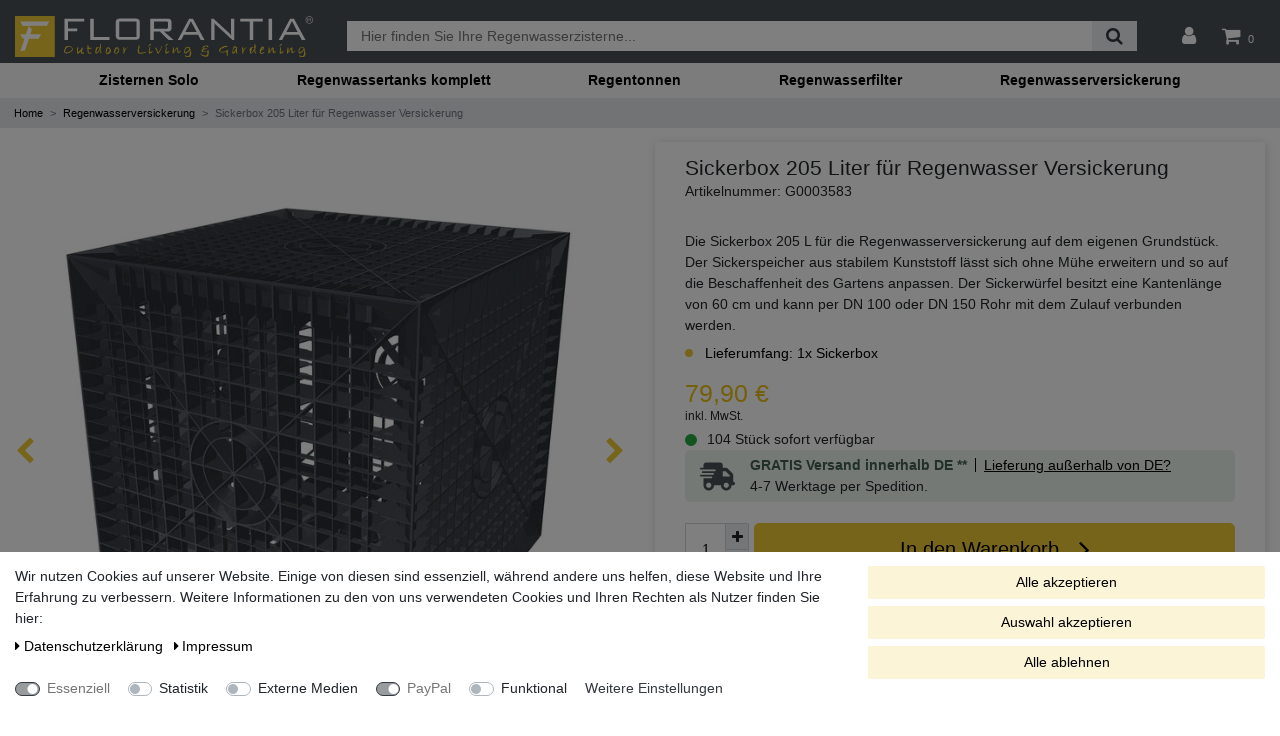

--- FILE ---
content_type: text/html; charset=UTF-8
request_url: https://www.regenwasserzisterne.com/sickerbox-205-liter_1033_11101
body_size: 76072
content:







<!DOCTYPE html>

<html lang="de" data-framework="vue" prefix="og: http://ogp.me/ns#" class="icons-loading">

<head>
                        

    <script type="text/javascript">
    (function() {
        var _availableConsents = {"necessary.consent":[true,[],null],"necessary.session":[true,[],null],"necessary.csrf":[true,["XSRF-TOKEN"],null],"necessary.shopbooster_cookie":[true,["plenty_cache"],null],"tracking.googleAnalytics":[false,["\/^_ga\/","_ga","_gid","_gat"],false],"media.reCaptcha":[false,[],false],"paypal.paypal-cookies":[true,["X-PP-SILOVER","X-PP-L7","tsrc","paypalplus_session_v2"],true],"convenience.languageDetection":[null,[],null]};
        var _allowedCookies = ["plenty_cache","XSRF-TOKEN","X-PP-SILOVER","X-PP-L7","tsrc","paypalplus_session_v2","plenty-shop-cookie","PluginSetPreview","SID_PLENTY_ADMIN_33877","PreviewCookie"] || [];

        window.ConsentManager = (function() {
            var _consents = (function() {
                var _rawCookie = document.cookie.split(";").filter(function (cookie) {
                    return cookie.trim().indexOf("plenty-shop-cookie=") === 0;
                })[0];

                if (!!_rawCookie) {
                    try {
                        _rawCookie = decodeURIComponent(_rawCookie);
                    } catch (e) {
                        document.cookie = "plenty-shop-cookie= ; expires = Thu, 01 Jan 1970 00:00:00 GMT"
                        return null;
                    }

                    try {
                        return JSON.parse(
                            _rawCookie.trim().substr("plenty-shop-cookie=".length)
                        );
                    } catch (e) {
                        return null;
                    }
                }
                return null;
            })();

            Object.keys(_consents || {}).forEach(function(group) {
                if(typeof _consents[group] === 'object' && _consents[group] !== null)
                {
                    Object.keys(_consents[group] || {}).forEach(function(key) {
                        var groupKey = group + "." + key;
                        if(_consents[group][key] && _availableConsents[groupKey] && _availableConsents[groupKey][1].length) {
                            Array.prototype.push.apply(_allowedCookies, _availableConsents[groupKey][1]);
                        }
                    });
                }
            });

            if(!_consents) {
                Object.keys(_availableConsents || {})
                    .forEach(function(groupKey) {
                        if(_availableConsents[groupKey] && ( _availableConsents[groupKey][0] || _availableConsents[groupKey][2] )) {
                            Array.prototype.push.apply(_allowedCookies, _availableConsents[groupKey][1]);
                        }
                    });
            }

            var _setResponse = function(key, response) {
                _consents = _consents || {};
                if(typeof key === "object" && typeof response === "undefined") {
                    _consents = key;
                    document.dispatchEvent(new CustomEvent("consent-change", {
                        detail: {key: null, value: null, data: key}
                    }));
                    _enableScriptsOnConsent();
                } else {
                    var groupKey = key.split(".")[0];
                    var consentKey = key.split(".")[1];
                    _consents[groupKey] = _consents[groupKey] || {};
                    if(consentKey === "*") {
                        Object.keys(_availableConsents).forEach(function(aKey) {
                            if(aKey.split(".")[0] === groupKey) {
                                _consents[groupKey][aKey.split(".")[1]] = response;
                            }
                        });
                    } else {
                        _consents[groupKey][consentKey] = response;
                    }
                    document.dispatchEvent(new CustomEvent("consent-change", {
                        detail: {key: key, value: response, data: _consents}
                    }));
                    _enableScriptsOnConsent();
                }
                if(!_consents.hasOwnProperty('_id')) {
                    _consents['_id'] = "d97b348ae26ec7bb69bdb69656df06420be36ac2";
                }

                Object.keys(_availableConsents).forEach(function(key) {
                    if((_availableConsents[key][1] || []).length > 0) {
                        if(_isConsented(key)) {
                            _availableConsents[key][1].forEach(function(cookie) {
                                if(_allowedCookies.indexOf(cookie) < 0) _allowedCookies.push(cookie);
                            });
                        } else {
                            _allowedCookies = _allowedCookies.filter(function(cookie) {
                                return _availableConsents[key][1].indexOf(cookie) < 0;
                            });
                        }
                    }
                });

                document.cookie = "plenty-shop-cookie=" + JSON.stringify(_consents) + "; path=/; secure";
            };
            var _hasResponse = function() {
                return _consents !== null;
            };

            var _expireDate = function() {
                var expireSeconds = 0;
                                const date = new Date();
                date.setSeconds(date.getSeconds() + expireSeconds);
                const offset = date.getTimezoneOffset() / 60;
                date.setHours(date.getHours() - offset)
                return date.toUTCString();
            }
            var _isConsented = function(key) {
                var groupKey = key.split(".")[0];
                var consentKey = key.split(".")[1];

                if (consentKey === "*") {
                    return Object.keys(_availableConsents).some(function (aKey) {
                        var aGroupKey = aKey.split(".")[0];
                        return aGroupKey === groupKey && _isConsented(aKey);
                    });
                } else {
                    if(!_hasResponse()) {
                        return _availableConsents[key][0] || _availableConsents[key][2];
                    }

                    if(_consents.hasOwnProperty(groupKey) && _consents[groupKey].hasOwnProperty(consentKey))
                    {
                        return !!_consents[groupKey][consentKey];
                    }
                    else {
                        if(!!_availableConsents[key])
                        {
                            return _availableConsents[key][0];
                        }

                        console.warn("Cookie has been blocked due to not being registered: " + key);
                        return false;
                    }
                }
            };
            var _getConsents = function() {
                var _result = {};
                Object.keys(_availableConsents).forEach(function(key) {
                    var groupKey = key.split(".")[0];
                    var consentKey = key.split(".")[1];
                    _result[groupKey] = _result[groupKey] || {};
                    if(consentKey !== "*") {
                        _result[groupKey][consentKey] = _isConsented(key);
                    }
                });
                return _result;
            };
            var _isNecessary = function(key) {
                return _availableConsents.hasOwnProperty(key) && _availableConsents[key][0];
            };
            var _enableScriptsOnConsent = function() {
                var elementsToEnable = document.querySelectorAll("script[data-cookie-consent]");
                Array.prototype.slice.call(elementsToEnable).forEach(function(el) {
                    if(el.dataset && el.dataset.cookieConsent && _isConsented(el.dataset.cookieConsent) && el.type !== "application/javascript") {
                        var newScript = document.createElement("script");
                        if(el.src) {
                            newScript.src = el.src;
                        } else {
                            newScript.textContent = el.textContent;
                        }
                        el.parentNode.replaceChild(newScript, el);
                    }
                });
            };
            window.addEventListener("load", _enableScriptsOnConsent);
                        // Cookie proxy
            (function() {
                var _data = {};
                var _splitCookieString = function(cookiesString) {

                    var _allCookies = cookiesString.split(";");
                    var regex = /[^=]+=[^;]*;?((?:expires|path|domain)=[^;]*;)*/gm;
                    var cookies = [];

                    _allCookies.forEach(function(cookie){
                        if(cookie.trim().indexOf("plenty-shop-cookie=") === 0) {
                            var cookieString = decodeURIComponent(cookiesString);
                            var match;
                            while((match = regex.exec(cookieString)) !== null) {
                                if(match.index === match.lastIndex) {
                                    regex.lastIndex++;
                                }
                                cookies.push(match[0]);
                            }
                        } else if(cookie.length) {
                            cookies.push(cookie);
                        }
                    });

                    return cookies;

                };
                var _parseCookies = function (cookiesString) {
                    return _splitCookieString(cookiesString).map(function(cookieString) {
                        return _parseCookie(cookieString);
                    });
                };
                var _parseCookie = function(cookieString) {
                    var cookie = {
                        name: null,
                        value: null,
                        params: {}
                    };
                    var match = /^([^=]+)=([^;]*);*((?:[^;]*;?)*)$/.exec(cookieString.trim());
                    if(match && match[1]) {
                        cookie.name = match[1];
                        cookie.value = match[2];

                        (match[3] || "").split(";").map(function(param) {
                            return /^([^=]+)=([^;]*);?$/.exec(param.trim());
                        }).filter(function(param) {
                            return !!param;
                        }).forEach(function(param) {
                            cookie.params[param[1]] = param[2];
                        });

                        if(cookie.params && !cookie.params.path) {
                            cookie.params.path = "/";
                        }
                    }

                    return cookie;
                };
                var _isAllowed = function(cookieName) {
                    return _allowedCookies.some(function(allowedCookie) {
                        var match = /^\/(.*)\/([gmiy]*)$/.exec(allowedCookie);
                        return (match && match[1] && (new RegExp(match[1], match[2])).test(cookieName))
                            || allowedCookie === cookieName;
                    });
                };
                var _set = function(cookieString) {
                    var cookie = _parseCookie(cookieString);
                                                                    var domainParts = (window.location.host || window.location.hostname).split(".");
                        if(domainParts[0] === "www") {
                            domainParts.shift();
                            cookie.domain = "." + domainParts.join(".");
                        } else {
                            cookie.domain = (window.location.host || window.location.hostname);
                        }
                                        if(cookie && cookie.name) {
                        if(_isAllowed(cookie.name)) {
                            var cookieValue = cookie.value || "";
                            _data[cookie.name] = cookieValue + Object.keys(cookie.params || {}).map(function(paramKey) {
                                                            if(paramKey === "expires") {
                                    return "";
                                }
                                                            return "; " + paramKey.trim() + "=" + cookie.params[paramKey].trim();
                            }).join("");
                        } else {
                            _data[cookie.name] = null;
                            console.warn("Cookie has been blocked due to privacy settings: " + cookie.name);
                        }
                        _update();
                    }
                };
                var _get = function() {
                    return Object.keys(_data).filter(function (key) {
                        return !!_data[key];
                    }).map(function (key) {
                        return key + "=" + (_data[key].split(";")[0]);
                    }).join("; ");
                };
                var _update = function() {
                    delete document.cookie;
                    var cookies = _parseCookies(document.cookie);
                    Object.keys(_data).forEach(function(key) {
                        if(!_data[key]) {
                            // unset cookie
                            var domains = (window.location.host || window.location.hostname).split(".");
                            while(domains.length > 1) {
                                document.cookie = key + "=; path=/; expires=Thu, 01 Jan 1970 00:00:01 GMT; domain="+domains.join(".");
                                document.cookie = key + "=; path=/; expires=Thu, 01 Jan 1970 00:00:01 GMT; domain=."+domains.join(".");
                                domains.shift();
                            }
                            document.cookie = key + "=; path=/; expires=Thu, 01 Jan 1970 00:00:01 GMT;";
                            delete _data[key];
                        } else {
                            var existingCookie = cookies.find(function(cookie) { return cookie.name === key; });
                            var parsedData = _parseCookie(key + "=" + _data[key]);
                            if(!existingCookie || existingCookie.value !== parsedData.value) {
                                document.cookie = key + "=" + _data[key];
                            } else {
                                // console.log('No changes to cookie: ' + key);
                            }
                        }
                    });

                    if(!document.__defineGetter__) {
                        Object.defineProperty(document, 'cookie', {
                            get: _get,
                            set: _set
                        });
                    } else {
                        document.__defineGetter__('cookie', _get);
                        document.__defineSetter__('cookie', _set);
                    }
                };

                _splitCookieString(document.cookie).forEach(function(cookie)
                {
                    _set(cookie);
                });

                _update();
            })();
            
            return {
                setResponse: _setResponse,
                hasResponse: _hasResponse,
                isConsented: _isConsented,
                getConsents: _getConsents,
                isNecessary: _isNecessary
            };
        })();
    })();
</script>


    
<meta charset="utf-8">
<meta http-equiv="X-UA-Compatible" content="IE=edge">
<meta name="viewport" content="width=device-width, initial-scale=1">
<meta name="format-detection" content="telephone=no"> 
<meta name="google-site-verification" content="MGz5KUDvY0ZLQ5D8DgsGibQAVrX37wOCxt7U5-YJbVo" />

<link rel="icon" type="img/ico" href="https://cdn02.plentymarkets.com/yi9z0xbw5t14/frontend/regenwasserzisterne/img/florantia.ico">


            <link rel="canonical" href="https://www.regenwasserzisterne.com/sickerbox-205-liter_1033_11101">
    
                        <link rel="alternate" hreflang="x-default" href="https://www.regenwasserzisterne.com/sickerbox-205-liter_1033_11101"/>
                    <link rel="alternate" hreflang="de" href="https://www.regenwasserzisterne.com/sickerbox-205-liter_1033_11101"/>
            

<link rel="preload" href="https://cdn02.plentymarkets.com/yi9z0xbw5t14/plugin/165/ceres/css/ceres-icons.css" as="style" onload="this.onload=null;this.rel='stylesheet';">
<noscript><link rel="stylesheet" href="https://cdn02.plentymarkets.com/yi9z0xbw5t14/plugin/165/ceres/css/ceres-icons.css"></noscript>


<link rel="preload" as="style" href="https://cdn02.plentymarkets.com/yi9z0xbw5t14/plugin/165/ceres/css/ceres-base.css?v=5d5f09475874945f4939bff542f71ab38e4a58c2">
    <link rel="stylesheet" href="https://cdn02.plentymarkets.com/yi9z0xbw5t14/plugin/165/ceres/css/ceres-base.css?v=5d5f09475874945f4939bff542f71ab38e4a58c2">


<link rel="stylesheet" href="https://cdn02.plentymarkets.com/yi9z0xbw5t14/plugin/165/regenwasserzisternetheme/css/main.css">

<script type="application/javascript">
    /*! loadCSS. [c]2017 Filament Group, Inc. MIT License */
    /* This file is meant as a standalone workflow for
    - testing support for link[rel=preload]
    - enabling async CSS loading in browsers that do not support rel=preload
    - applying rel preload css once loaded, whether supported or not.
    */
    (function( w ){
        "use strict";
        // rel=preload support test
        if( !w.loadCSS ){
            w.loadCSS = function(){};
        }
        // define on the loadCSS obj
        var rp = loadCSS.relpreload = {};
        // rel=preload feature support test
        // runs once and returns a function for compat purposes
        rp.support = (function(){
            var ret;
            try {
                ret = w.document.createElement( "link" ).relList.supports( "preload" );
            } catch (e) {
                ret = false;
            }
            return function(){
                return ret;
            };
        })();

        // if preload isn't supported, get an asynchronous load by using a non-matching media attribute
        // then change that media back to its intended value on load
        rp.bindMediaToggle = function( link ){
            // remember existing media attr for ultimate state, or default to 'all'
            var finalMedia = link.media || "all";

            function enableStylesheet(){
                // unbind listeners
                if( link.addEventListener ){
                    link.removeEventListener( "load", enableStylesheet );
                } else if( link.attachEvent ){
                    link.detachEvent( "onload", enableStylesheet );
                }
                link.setAttribute( "onload", null );
                link.media = finalMedia;
            }

            // bind load handlers to enable media
            if( link.addEventListener ){
                link.addEventListener( "load", enableStylesheet );
            } else if( link.attachEvent ){
                link.attachEvent( "onload", enableStylesheet );
            }

            // Set rel and non-applicable media type to start an async request
            // note: timeout allows this to happen async to let rendering continue in IE
            setTimeout(function(){
                link.rel = "stylesheet";
                link.media = "only x";
            });
            // also enable media after 3 seconds,
            // which will catch very old browsers (android 2.x, old firefox) that don't support onload on link
            setTimeout( enableStylesheet, 3000 );
        };

        // loop through link elements in DOM
        rp.poly = function(){
            // double check this to prevent external calls from running
            if( rp.support() ){
                return;
            }
            var links = w.document.getElementsByTagName( "link" );
            for( var i = 0; i < links.length; i++ ){
                var link = links[ i ];
                // qualify links to those with rel=preload and as=style attrs
                if( link.rel === "preload" && link.getAttribute( "as" ) === "style" && !link.getAttribute( "data-loadcss" ) ){
                    // prevent rerunning on link
                    link.setAttribute( "data-loadcss", true );
                    // bind listeners to toggle media back
                    rp.bindMediaToggle( link );
                }
            }
        };

        // if unsupported, run the polyfill
        if( !rp.support() ){
            // run once at least
            rp.poly();

            // rerun poly on an interval until onload
            var run = w.setInterval( rp.poly, 500 );
            if( w.addEventListener ){
                w.addEventListener( "load", function(){
                    rp.poly();
                    w.clearInterval( run );
                } );
            } else if( w.attachEvent ){
                w.attachEvent( "onload", function(){
                    rp.poly();
                    w.clearInterval( run );
                } );
            }
        }


        // commonjs
        if( typeof exports !== "undefined" ){
            exports.loadCSS = loadCSS;
        }
        else {
            w.loadCSS = loadCSS;
        }
    }( typeof global !== "undefined" ? global : this ) );

    (function() {
        var checkIconFont = function() {
            if(!document.fonts || document.fonts.check("1em FontAwesome")) {
                document.documentElement.classList.remove('icons-loading');
            }
        };

        if(document.fonts) {
            document.fonts.addEventListener("loadingdone", checkIconFont);
            window.addEventListener("load", checkIconFont);
        }
        checkIconFont();
    })();
</script>

                    

<!-- Extend the existing style with a template -->
                            <script type="text/plain" data-cookie-consent="tracking.googleAnalytics" async src="https://www.googletagmanager.com/gtag/js?id=G-M29QCKW4GZ"></script>
<script type="text/plain" data-cookie-consent="tracking.googleAnalytics">
    window.dataLayer = window.dataLayer || [];
    function gtag(){dataLayer.push(arguments);}

    gtag('consent', 'default', {
      'ad_storage': 'granted',
      'ad_user_data': 'granted',
      'ad_personalization': 'granted',
      'analytics_storage': 'granted'
    });

    gtag('js', new Date());

    gtag('config', 'G-M29QCKW4GZ');

                gtag('set', 'anonymizeIp', true);
    </script>

                    <link rel="stylesheet" href="https://cdn02.plentymarkets.com/yi9z0xbw5t14/plugin/165/cookiebar/css/cookie-bar.css">



<style type="text/css">
    .cookie-bar {
        box-shadow: 0 1px 5px rgba(0, 0, 0, 0.15);
    }

    .cookie-bar__header .cookie-bar__header-image {
        max-height: 3.5rem;
        margin-right: 1rem;
        margin-bottom: 1rem;
    }

    .cookie-bar__header .cookie-bar__header-title {
        display: inline-block;
        margin-top: .5rem;
        margin-bottom: 1rem;
    }

    .cookie-bar-header img {
        max-height: 3.5rem;
        margin-right: 1rem;
        margin-bottom: 1rem;
    }

    .cookie-bar.container.out {
        width: unset;
        padding: 0;
        margin-left: unset;
        margin-right: unset;
    }

    .cookie-bar .privacy-settings {
        max-height: 50vh;
    }

    .cookie-bar .privacy-settings table tr td:first-child {
        width: 200px;
    }

    .cookie-bar-toggle {
        display: none;
    }

    .cookie-bar.out {
        left: 15px;
        right: auto;
    }

    .cookie-bar.out > .container-max {
        display: none;
    }

    .cookie-bar.out > .cookie-bar-toggle {
        display: block;
    }

    
    /* Box Shadow use as background overlay */
    .cookie-bar.overlay:not(.out) {
        box-shadow: 0 0 0 calc(100vh + 100vw) rgba(0, 0, 0, 0.5);
    }

    /* card a margin fix */
    .cookie-bar a.card-link.text-primary.text-appearance {
        margin-left: 0;
    }

    /* Cookiebar extra styles */

            @media only screen and (min-width: 576px) and (max-width: 767px) {
            .cookie-bar:not(.out) .responsive-btn {
                display: flex;
                justify-content: space-between;
            }
            .cookie-bar:not(.out) .responsive-btn > .btn-primary.btn-block {
                margin-top: 0 !important;
                flex: 0 0 32%;
            }
        }
        
    
    /* custom css */
        
    
</style>



            



    
    
            <title>    Sickerbox 205 Liter für Regenwasser Versickerung</title>
         
                    



    
    
    
    


  


<meta name="robots" content="all">
    <meta name="description" content="Sickerbox 205 L für die Rückhaltung von Regenwasser ✓ Mit dem Sickerspeicher Regenwasser versickern ✓ Regenwasserversickerung auf dem Grundstück ✓ - 11101">
    <meta name="keywords" content="Sickerbox, Sickerwürfel, Rückhaltung, Versickern, Regenwasser, Erdreich, Textil, Zulauf, KG Rohr, DN 100, DN 150, Be und Entlüfter, Boden, Garten, Beschaffenheit, Sickertest, Entlüftung">

        <meta property="og:title" content="Sickerbox 205 Liter für Regenwasser Versickerung"/>
  
<meta property="og:type" content="article"/>
<meta property="og:url" content="https://www.regenwasserzisterne.com/sickerbox-205-liter_1033_11101"/>
<meta property="og:image" content="https://cdn02.plentymarkets.com/yi9z0xbw5t14/frontend/regenwasserzisterne/img/florantia-shoplogo.svg"/>
<meta property="thumbnail" content="https://images.regenwasserzisterne.com/item/images/1033/full/sickerbox-205l-1033.jpg"/>


<meta property="og:description" content="Sickerbox 205 L für die Rückhaltung von Regenwasser ✓ Mit dem Sickerspeicher Regenwasser versickern ✓ Regenwasserversickerung auf dem Grundstück ✓ - 11101"/>
<meta name="twitter:card" content="summary_large_image">
<meta name="twitter:site" content="https://www.regenwasserzisterne.com" />

      <meta property="twitter:title" content="Sickerbox 205 Liter für Regenwasser Versickerung"/>
  
<meta name="twitter:description" content="Sickerbox 205 L für die Rückhaltung von Regenwasser ✓ Mit dem Sickerspeicher Regenwasser versickern ✓ Regenwasserversickerung auf dem Grundstück ✓ - 11101"/>
<meta name="twitter:image" content="https://cdn02.plentymarkets.com/yi9z0xbw5t14/frontend/regenwasserzisterne/img/florantia-shoplogo.svg"/>

<meta name="google-site-verification" content="MGz5KUDvY0ZLQ5D8DgsGibQAVrX37wOCxt7U5-YJbVo" />

<script type="application/ld+json" > {
    "@context": "http://schema.org",
    "@type": "Organization",
    "name": "Regenwasserzisterne.com",
    "url": "https://www.regenwasserzisterne.com",
    "contactPoint": [{
        "@type": "ContactPoint",
        "telephone": "+493857733760",
        "contactType": "customer service",
        "contactOption": "TollFree",
        "areaServed": "DE",
        "availableLanguage": ["German"]
    }]
}
</script>

<script type="application/ld+json" > {
"@context": "http://schema.org",
"@type": "LocalBusiness",
"name": "Regenwasserzisterne.com",
"priceRange": "$$$",
"openingHours": [
    "Mo-Th 07:30-12:30",
    "Mo-Th 13:00-16:30",
    "Fr 07:30-12:30",
    "Fr 13:00-14:00"
  ],
  "address": {
    "@type": "PostalAddress",
    "addressLocality": "Schwerin",
    "addressRegion": "Germany",
    "postalCode": "19057",
    "streetAddress": "Sacktannen 1a"
  },
  "telephone": "+493857733760",
  "url": "https://www.regenwasserzisterne.com",
  "image": "https://cdn02.plentymarkets.com/yi9z0xbw5t14/frontend/regenwasserzisterne/img/florantia-shoplogo.svg"
}
</script>

<script type="application/ld+json">
            {
                "@context"      : "https://schema.org/",
                "@type"         : "Product",
                "@id"           : "11101",
                "name"          : "Sickerbox 205 Liter für Regenwasser Versickerung",
                "category"      : "Regenwasserversickerung",
                "releaseDate"   : "",
                "image"         : "https://images.regenwasserzisterne.com/item/images/1033/preview/sickerbox-205l-1033.jpg",
                "identifier"    : "11101",
                "description"   : "Weitere Informationen zur Sickerbox 205 Liter für die Rückhaltung von Regenwasser. Die Sickerbox 205 Liter ist speziell für die Rückhaltung und das Versickern von Regenwasser auf dem eigenen Grundstück konzipiert. Je nach Beschaffenheit des Bodens und errechnetem Kf Wert lassen sich auch mehrere Sickerspeicher ohne Mühe verbinden. Hierbei ist darauf zu achten, dass die Sickerboxen dicht aneinander liegen und sich keine Lücken bilden. Um die Kanäle der Sickerwürfel vor Erdreich zu schützen, müssen diese zudem mit Textilvlies abgedeckt werden. Der Zulauf zur Sickerbox ist mit einem KG Rohr DN 100 oder DN 150 möglich. Für eine gute Entlüftung des Systems sollte vom letzten Sickerwürfel zusätzlich ein KG Rohr zu einem Be und Entlüfter gelegt werden. Bitte achten Sie darauf, dass vor dem Einbau der Sickerbox sowohl die Genehmigung der örtlichen Behörde benötigt wird als auch der Zustand des Bodens überprüft werden muss. Die Beschaffenheit des Gartens lässt sich unter anderem mit dem Sickertest und Kf Wert ermitteln. Mehr Infos sowohl zum Einbau der Sickerwürfel als auch zum Sickertest finden Sie in der Einbauanleitung. Die Sickerbox 205 Liter auf einen Blick. Kantenlänge: 600 mm Gewicht: 9, 45 kg Anschluss für Zulauf: DN 100 / DN 150 Material: Polypropylen ",
                "disambiguatingDescription" : "Die Sickerbox 205 L für die Regenwasserversickerung auf dem eigenen Grundstück. Der Sickerspeicher aus stabilem Kunststoff lässt sich ohne Mühe erweitern und so auf die Beschaffenheit des Gartens anpassen. Der Sickerwürfel besitzt eine Kantenlänge von 60 cm und kann per DN 100 oder DN 150 Rohr mit dem Zulauf verbunden werden.",
                "manufacturer"  : {
                    "@type"         : "Organization",
                    "name"          : "GreenLife GmbH"
                },
                "brand"         : {
                    "@type"         : "Brand",
                    "name"          : "GreenLife GmbH"
                },
                "sku"           : "G0003583",
                "gtin13"        : "4400008115250",
                "offers": {
                    "@type"         : "Offer",
                    "priceCurrency" : "EUR",
                    "price"         : "79.90",
                    "priceValidUntil": "2050-12-31",
                    "url"           : "https://www.regenwasserzisterne.com/sickerbox-205-liter_1033_11101",

                    "hasMerchantReturnPolicy": {
				          "@type": "MerchantReturnPolicy",
				          "applicableCountry": "DE",
				          "returnPolicyCategory": "https://schema.org/MerchantReturnFiniteReturnWindow",
				          "merchantReturnDays": 14,
				          "returnMethod": "https://schema.org/ReturnByMail",
				          "returnFees": "https://schema.org/FreeReturn"
				        },

                    "shippingDetails": {
                      "@type": "OfferShippingDetails",
                      "shippingRate": {
                        "@type": "MonetaryAmount",
                        "value": "0",
                        "currency": "EUR"
                      },
                      "shippingDestination": {
                        "@type": "DefinedRegion",
                        "addressCountry": "DE",
                        "addressRegion": ["BW"]
                      },
                      "deliveryTime": {
                        "@type": "ShippingDeliveryTime",
                        "handlingTime": {
                          "@type": "QuantitativeValue",
                          "minValue": 1,
                          "maxValue": 3,
                          "unitCode": "DAY"
                        },
                        "transitTime": {
                          "@type": "QuantitativeValue",
                          "minValue": 1,
                          "maxValue": 7,
                          "unitCode": "DAY"
                        }
                      }
                    },

                    "priceSpecification":[
                                                    {
                                "@type": "UnitPriceSpecification",
                                "price": "89.00",
                                "priceCurrency": "EUR",
                                "priceType": "ListPrice",
                                "referenceQuantity": {
                                    "@type": "QuantitativeValue",
                                    "value": "1",
                                    "unitCode": "C62"
                                }
                            },
                                                {
                            "@type": "UnitPriceSpecification",
                            "price": "79.90",
                            "priceCurrency": "EUR",
                            "priceType": "SalePrice",
                            "referenceQuantity": {
                                "@type": "QuantitativeValue",
                                "value": "1",
                                "unitCode": "C62"
                            }
                        }
                    ],

                    "availability"  : "http://schema.org/InStock",
                    "itemCondition": "https://schema.org/NewCondition"
                },
                                "depth": {
                    "@type"         : "QuantitativeValue",
                    "value"         : "0"
                },
                "width": {
                    "@type"         : "QuantitativeValue",
                    "value"         : "0"
                },
                "height": {
                    "@type"         : "QuantitativeValue",
                    "value"         : "0"
                },
                "weight": {
                    "@type"         : "QuantitativeValue",
                    "value"         : "0"
                }
            }
        </script>

<title></title>

                <style>.widget-cookie-bar button {
    background-color: #dee2e6 !important;
    text-decoration-color: #dee2e6 !important;
    border-color: #dee2e6 !important;
    color: black !important;
}

.search-input {
  font-size: 1rem;
}</style>
                
<script type="x/template" data-component="cookie-bar">
    <div
        v-show="!$ceres.isSSR"
        class="cookie-bar"
        :class="{
    'out': !isVisible,
    'border-top bg-white': isVisible,
    'fixed-bottom': !isShopBuilder || false
    }"
    >
        <div class="container-max" v-if="isVisible">
            <div class="row py-3" v-show="!isExpanded" :class="classes" :style="styles">
                <div class="col-12 col-md-8">

                    <p v-html="text"></p>

                    <div>
                        <template v-for="consentGroup in consentGroups">
                        <span v-if="consentGroup.consents.length > 0"
                              class="custom-control custom-switch custom-control-appearance d-md-inline-block mr-3"
                              :key="consentGroup.key">
                            <input type="checkbox"
                                   class="custom-control-input"
                                   :id="_cid + '-group-' + consentGroup.key"
                                   :disabled="consentGroup.necessary"
                                   :checked="isConsented(consentGroup.key) || consentGroup.necessary"
                                   @change="toggleConsent(consentGroup.key)">
                            <label class="custom-control-label" :for="_cid + '-group-' + consentGroup.key">
                                <template v-if="consentGroup.label.length > 0">
                                    ${ consentGroup.label }
                                </template>
                                <template v-else>
                                    ${ $translate("Ceres::Template.privacySettingsDefaultGroup") }
                                </template>
                            </label>
                        </span>
                        </template>

                        <a href="#" class="text-primary text-appearance d-block d-md-inline-block" data-testing="cookie-bar-show-more-information" @click.prevent.stop="isExpanded=true">${ $translate("Ceres::Template.cookieBarMoreSettings") }</a>
                    </div>

                </div>
                <div class="col-12 col-md-4 pt-3 pt-md-0">
                    <button
                            class="btn btn-primary btn-block btn-appearance"
                            @click="acceptAll(); close()"
                            data-testing="cookie-bar-accept-all">
                        ${ $translate("Ceres::Template.cookieBarAcceptAll") }
                    </button>
                    <button
                            class="btn btn-default btn-block"
                            @click="storeConsents(); close()"
                            data-testing="cookie-bar-save">
                        ${ $translate("Ceres::Template.cookieBarSave") }
                    </button>
                    <button
                            class="btn btn-default btn-block"
                            onclick="denyAll()"
                            @click="storeConsents(); close()"
                            data-testing="cookie-bar-save">
                        Alle ablehnen
                    </button>
                </div>

            </div>
            <div class="row py-3" v-if="isExpanded" :class="classes" :style="styles">
                <div class="col-12 mb-3">
                    <privacy-settings :consent-groups="consentGroups"></privacy-settings>
                </div>
                <div class="col-12 col-md-3">
                    <a
                            href="#"
                            class="text-primary text-appearance d-inline-block mb-3"
                            data-testing="cookie-bar-hide-more-information"
                            @click.prevent.stop="isExpanded = false">
                        ${ $translate("Ceres::Template.cookieBarBack") }
                    </a>
                </div>
                <div class="col-4 col-md-3">
                    <button
                            class="btn btn-block btn-primary btn-appearance"
                            @click="acceptAll(); close()"
                            data-testing="cookie-bar-expanded-accept-all">
                        ${ $translate("Ceres::Template.cookieBarAcceptAll") }
                    </button>
                </div>
                <div class="col-4 col-md-3">
                    <button
                            class="btn btn-block btn-block btn-default"
                            @click="storeConsents(); close()"
                            data-testing="cookie-bar-expanded-save">
                        ${ $translate("Ceres::Template.cookieBarSave") }
                    </button>
                </div>
                <div class="col-4 col-md-3">
                    <button
                            class="btn btn-default btn-block"
                            onclick="denyAll()"
                            @click="storeConsents(); close()"
                            data-testing="cookie-bar-save">
                        Alle ablehnen
                    </button>
                </div>
            </div>
        </div>

        <div v-else>
            <button class="btn btn-primary btn-appearance" @click.prevent.stop="isCollapsed = false" :aria-label="$translate('Ceres::Template.cookieBarPrivacySettings')">
                <i class="fa fa-shield float-none"></i>
                <span class="d-none d-sm-inline-block">${ $translate("Ceres::Template.cookieBarPrivacySettings") }</span>
            </button>
        </div>
    </div>
</script>


<script>
    function denyAll() {
        let state = vueApp.$store.state;
        for (const [groupKey, value] of Object.entries(state.consents.consents)) {
            if (typeof state.consents.consents[groupKey] === "object") {
                Object.keys(state.consents.consents[groupKey]).forEach((consentKey) => {
                    state.consents.consents[groupKey] = state.consents.consents[groupKey] || {};
                    state.consents.consents[groupKey][consentKey] = false;
                });
            }
        }
        if (window.ConsentManager) {
            window.ConsentManager.setResponse(state.consents);
            state.hasResponse = true;
        }
    }
</script>
    <script></script>
                        <link rel="stylesheet" href="https://cdn02.plentymarkets.com/yi9z0xbw5t14/plugin/165/feedback/css/main.css" media="none" onload="if(media!='all')media='all'">
<noscript><link rel="stylesheet" href="https://cdn02.plentymarkets.com/yi9z0xbw5t14/plugin/165/feedback/css/main.css"></noscript>


            <style>
    #paypal_loading_screen {
        display: none;
        position: fixed;
        z-index: 2147483640;
        top: 0;
        left: 0;
        width: 100%;
        height: 100%;
        overflow: hidden;

        transform: translate3d(0, 0, 0);

        background-color: black;
        background-color: rgba(0, 0, 0, 0.8);
        background: radial-gradient(50% 50%, ellipse closest-corner, rgba(0,0,0,0.6) 1%, rgba(0,0,0,0.8) 100%);

        color: #fff;
    }

    #paypal_loading_screen .paypal-checkout-modal {
        font-family: "HelveticaNeue", "HelveticaNeue-Light", "Helvetica Neue Light", helvetica, arial, sans-serif;
        font-size: 14px;
        text-align: center;

        box-sizing: border-box;
        max-width: 350px;
        top: 50%;
        left: 50%;
        position: absolute;
        transform: translateX(-50%) translateY(-50%);
        cursor: pointer;
        text-align: center;
    }

    #paypal_loading_screen.paypal-overlay-loading .paypal-checkout-message, #paypal_loading_screen.paypal-overlay-loading .paypal-checkout-continue {
        display: none;
    }

    .paypal-checkout-loader {
        display: none;
    }

    #paypal_loading_screen.paypal-overlay-loading .paypal-checkout-loader {
        display: block;
    }

    #paypal_loading_screen .paypal-checkout-modal .paypal-checkout-logo {
        cursor: pointer;
        margin-bottom: 30px;
        display: inline-block;
    }

    #paypal_loading_screen .paypal-checkout-modal .paypal-checkout-logo img {
        height: 36px;
    }

    #paypal_loading_screen .paypal-checkout-modal .paypal-checkout-logo img.paypal-checkout-logo-pp {
        margin-right: 10px;
    }

    #paypal_loading_screen .paypal-checkout-modal .paypal-checkout-message {
        font-size: 15px;
        line-height: 1.5;
        padding: 10px 0;
    }

    #paypal_loading_screen.paypal-overlay-context-iframe .paypal-checkout-message, #paypal_loading_screen.paypal-overlay-context-iframe .paypal-checkout-continue {
        display: none;
    }

    .paypal-spinner {
        height: 30px;
        width: 30px;
        display: inline-block;
        box-sizing: content-box;
        opacity: 1;
        filter: alpha(opacity=100);
        animation: rotation .7s infinite linear;
        border-left: 8px solid rgba(0, 0, 0, .2);
        border-right: 8px solid rgba(0, 0, 0, .2);
        border-bottom: 8px solid rgba(0, 0, 0, .2);
        border-top: 8px solid #fff;
        border-radius: 100%
    }

    .paypalSmartButtons div {
        margin-left: 10px;
        margin-right: 10px;
    }
</style>    
                                    
    
</head>

<body class="page-singleitem item-1033 variation-11101 ">

                    

<script>
    if('ontouchstart' in document.documentElement)
    {
        document.body.classList.add("touch");
    }
    else
    {
        document.body.classList.add("no-touch");
    }
</script>


<div id="vue-app" class="app">
    
    <lazy-hydrate when-idle>
        <notifications template="#vue-notifications" :initial-notifications="{&quot;error&quot;:null,&quot;warn&quot;:null,&quot;info&quot;:null,&quot;success&quot;:null,&quot;log&quot;:null}"></notifications>
    </lazy-hydrate>

          

    
<header id="page-header" class="default-header d-print-none">


	<!-- <div style="background-color: rgb(227, 6, 19); text-align: center;">
		<p style="color: rgb(255, 255, 255); padding: 5px 0px; font-weight: 700;">Bitte beachten Sie, dass wir vom 18.12.2025 bis einschließlich 07.01.2026 geschlossen haben. In diesem Zeitraum werden keine Anfragen und Bestellungen bearbeitet.</p>
	</div> -->


    <div class="container-max">
            <div id="page-header-parent" class="col-12 header-container">
              <div class="row position-relative align-items-center justify-content-between">

              <div id="logo">
                <a href="/" title="Zur Startseite">
                  <img src="https://cdn02.plentymarkets.com/yi9z0xbw5t14/frontend/regenwasserzisterne/2022/florantia-shoplogo-negativ.svg" alt="Regenwasserzisterne.com Logo" title="Regenwasserzisterne.com Logo">
                </a>
              </div>

              <div id="search">
                <item-search></item-search>
              </div>

              <div class="top-bar-items">
                  <div class="controls">
                      <ul id="controlsList" class="controls-list mb-0 d-flex list-inline pl-2 pl-sm-1 pl-md-0">
                          <li class="list-inline-item control-search d-lg-none">
                             <span class="nav-link">
                                 <i class="fa fa-search mr-0 mr-sm-1" aria-hidden="true"></i>
                             </span>
                         </li>
                          <li class="list-inline-item control-user">
                              <client-only>
                                  <user-login-handler>
                                      <a class="nav-link" data-toggle="modal" aria-label="Anmelden">
                                          <i class="fa fa-user mr-0 mr-sm-1" aria-hidden="true"></i>
                                      </a>
                                  </user-login-handler>
                              </client-only>
                          </li>
                          <li class="list-inline-item control-basket position-relative">
                              <a v-toggle-basket-preview href="#" class="toggle-basket-preview nav-link" >
                                  <icon icon="shopping-cart" class-loading="fa-refresh" :loading="$store.state.basket.isBasketLoading"></icon>
                                  <span class="ml-1" v-basket-item-quantity="$store.state.basket.data.itemQuantity">0</span>
                              </a>
                              <basket-preview v-if="$store.state.lazyComponent.components['basket-preview']" :show-net-prices="false">
                                  <template #before-basket-item>
                                                          
                                  </template>
                                  <template #after-basket-item>
                                                          
                                  </template>
                                  <template #before-basket-totals>
                                                          
                                  </template>
                                  <template #before-item-sum>
                                                          
                                  </template>
                                  <template #after-item-sum>
                                                          
                                  </template>
                                  <template #before-shipping-costs>
                                                          
                                  </template>
                                  <template #after-shipping-costs>
                                                          
                                  </template>
                                  <template #before-total-sum>
                                                          
                                  </template>
                                  <template #before-vat>
                                                          
                                  </template>
                                  <template #after-vat>
                                                          
                                  </template>
                                  <template #after-total-sum>
                                                          
                                  </template>
                                  <template #after-basket-totals>
                                                          
                                  </template>
                                  <template #before-checkout-button>
                                                          
                                  </template>
                                  <template #after-checkout-button>
                                                  <!-- Include the PayPal JavaScript SDK -->
<script2 type="text/javascript">
    if(!document.getElementById('paypal-smart-payment-script'))
    {
    var script = document.createElement("script");
    script.type = "module";
    script.id = "paypal-smart-payment-script";
    script.src = "https://cdn02.plentymarkets.com/yi9z0xbw5t14/plugin/165/paypal/js/smartPaymentScript.js";
    script.setAttribute("data-client-id", "AYHtzMDo7O-cGCGNsETKcPzGQGyqhQzmFWpqMdbDlP-kIRL5wycX0t2_DKJfx-vXOMqyqyiq9XtBOgdu");
    script.setAttribute("data-currency", "EUR");
    script.setAttribute("data-client-token", "[base64]");
    script.setAttribute("data-append-trailing-slash", "");
    script.setAttribute("data-locale", "de_DE");
    document.body.appendChild(script);
    } else {
        var script = document.getElementById('paypal-smart-payment-script');
        script.setAttribute("data-client-id", "AYHtzMDo7O-cGCGNsETKcPzGQGyqhQzmFWpqMdbDlP-kIRL5wycX0t2_DKJfx-vXOMqyqyiq9XtBOgdu");
        script.setAttribute("data-currency", "EUR");
        script.setAttribute("data-client-token", "[base64]");
        script.setAttribute("data-append-trailing-slash", "");
        script.setAttribute("data-locale", "de_DE");
    }
</script2>

<!-- Set up a container element for the button -->
<div id="paypal-button-container_696784637e7d8" class="paypalSmartButtons btn btn-block" data-uuid="696784637e7d8">
    <script2 type="text/javascript">
                    if(typeof renderPayPalButtons === 'function') {
                renderPayPalButtons('696784637e7d8', 'paypal', 'buynow', 'rect', 'blue');
            } else {
                document.addEventListener('payPalScriptInitialized', () => {
                    renderPayPalButtons('696784637e7d8', 'paypal', 'buynow', 'rect', 'blue');
                });
            }
            </script2>
</div>
                    
                                  </template>
                              </basket-preview>
                          </li>
                          <li class="list-inline-item control-navi d-lg-none">
                              <span class="nav-link" v-open-mobile-navigation>
                                <i class="fa fa-bars mr-0 mr-sm-1" aria-hidden="true"></i>
                              </span>
                          </li>
                      </ul>
                  </div>
              </div>
            </div>
          </div>

          
<nav class="navbar header-fw p-0 border-bottom normalmenu">
    <div class="container-max d-block">
            <div class="main-navbar-collapsable d-none d-lg-block">
                                    
<ul class="mainmenu p-0 m-0 d-flex">
                
    
        
                                                                
            
                <li>
                    <a title="Zisternen Solo" href="/zisternen-solo">Zisternen Solo</a>
                </li>

                        
        
                                                                
            
                <li>
                    <a title="Regenwassertanks komplett" href="/regenwassertanks-komplett">Regenwassertanks komplett</a>
                </li>

                        
        
                                                                
            
                <li>
                    <a title="Regentonnen" href="/regentonnen">Regentonnen</a>
                </li>

                        
        
                                                                
            
                <li>
                    <a title="Regenwasserfilter" href="/regenwasserfilter">Regenwasserfilter</a>
                </li>

                        
        
                                                                
            
                <li>
                    <a title="Regenwasserversickerung" href="/regenwasserversickerung">Regenwasserversickerung</a>
                </li>

                        

</ul>
                                                </div>
    </div>
</nav>

                                                        
<div class="breadcrumbs header-fw">
    <nav class="small px-0" data-component="breadcrumbs" data-renderer="twig">
                <ul class="breadcrumb container-max px-3 py-2 my-0 mx-auto">
            <li class="breadcrumb-item">
          <a title="Zur Startseite" href="/" aria-label="">
                    Home
                                                        </a>
            </li>

                                                                        <li class="breadcrumb-item">
                        <a title="Regenwasserversickerung" href="/regenwasserversickerung">Regenwasserversickerung</a>
                                                                                            </li>
                            
                                        <li class="breadcrumb-item active">
                                                            <span>Sickerbox 205 Liter für Regenwasser Versickerung</span>
                </li>
                    </ul>
        <script2 type="application/ld+json">
        {
            "@context":"http://schema.org/",
            "@type":"BreadcrumbList",
            "itemListElement": [{"@type":"ListItem","position":1,"item":{"@id":"\/","name":"Home"}},{"@type":"ListItem","position":2,"item":{"@id":"\/regenwasserversickerung","name":"Regenwasserversickerung"}},{"@type":"ListItem","position":3,"item":{"@id":"https:\/\/www.regenwasserzisterne.com\/sickerbox-205-liter_1033_11101","name":"Sickerbox 205 Liter f\u00fcr Regenwasser Versickerung"}}]
        }
        </script2>
    </nav>
</div>
                        
        </div>

                    <div class="container-max px-0 px-lg-3">
                        <div class="row mx-0 flex-row-reverse position-relative">
                            <div id="countrySettings" class="cmp cmp-country-settings collapse">
                                <div class="container-max">
                                    <div class="row py-3">
                                        <div class="col-12 col-lg-6">
                                            <div class="shipping-settings">
                                                <div class="list-title">
                                                    <strong>Lieferland</strong>
                                                    <hr>
                                                </div>
                                                <intersect>
                                                    <shipping-country-select :disable-input="false"></shipping-country-select>
                                                    <template #loading>
                                                        <div class="row" style="height:1px;"></div>
                                                    </template>
                                                </intersect>
                                            </div>
                                        </div>
                                    </div>
                                </div>
                            </div>
                        </div>
                    </div>
</header>


<div>
                
                        <lazy-hydrate when-idle>
        <mobile-navigation :initial-category="{&quot;linklist&quot;:&quot;Y&quot;,&quot;parentCategoryId&quot;:null,&quot;type&quot;:&quot;item&quot;,&quot;sitemap&quot;:&quot;Y&quot;,&quot;id&quot;:1679,&quot;right&quot;:&quot;all&quot;,&quot;level&quot;:1,&quot;details&quot;:[{&quot;shortDescription&quot;:&quot;&quot;,&quot;name&quot;:&quot;Regenwasserversickerung&quot;,&quot;itemListView&quot;:&quot;ItemViewCategoriesList&quot;,&quot;pageView&quot;:&quot;PageDesignContent&quot;,&quot;plenty_category_details_image_path&quot;:&quot;&quot;,&quot;metaRobots&quot;:&quot;ALL&quot;,&quot;metaKeywords&quot;:&quot;Regenwasserversickerung, Versickerung, Rigolen, Versickerungsanlage, Wasser, Regenwasser, Regenwasser versickern, Garten, Grundst\u00fcck, Abwasser, Fl\u00e4chen&quot;,&quot;canonicalLink&quot;:&quot;&quot;,&quot;plenty_category_details_image2_path&quot;:&quot;&quot;,&quot;fulltext&quot;:&quot;Y&quot;,&quot;lang&quot;:&quot;de&quot;,&quot;singleItemView&quot;:&quot;ItemViewSingleItem&quot;,&quot;updatedAt&quot;:&quot;2022-08-11T11:57:53+02:00&quot;,&quot;description2&quot;:&quot;&lt;div class=\&quot;homeSeo my-5\&quot;&gt;\n  &lt;div class=\&quot;container-max\&quot;&gt;\n    &lt;div class=\&quot;row flex-row-reverse align-items-center\&quot;&gt;\n      &lt;div class=\&quot;col-12 col-md-6\&quot;&gt;\n        &lt;img src=\&quot;https:\/\/cdn02.plentymarkets.com\/yi9z0xbw5t14\/frontend\/regenwasserzisterne\/2022\/kategorie\/regenwasserversickerung-schaubild.webp\&quot; alt=\&quot;Set 3x Sickerbox Quader 280 Liter, Geotextil und Entl\u00fcfter\&quot; title=\&quot;Set 3x Sickerbox Quader 280 Liter, Geotextil und Entl\u00fcfter\&quot;&gt;\n        &lt;p class=\&quot;text-img-caption\&quot;&gt;Der Aufbau einer Regenwasserversickerung mit Sickerbox Quader 280 Liter, Geotextil und Entl\u00fcfter.&lt;\/p&gt;\n      &lt;\/div&gt;\n      &lt;div class=\&quot;col-12 col-md-6\&quot;&gt;\n      \t&lt;h3&gt;&lt;strong&gt;Weitere Vorteile einer Rigole aus Kunststoff.&lt;\/strong&gt;&lt;\/h3&gt;\n\t\t&lt;p&gt;Mit der Einf\u00fchrung der gesplitteten Geb\u00fchr f\u00fcr Abwasser spielt die Anzahl an versiegelten Fl\u00e4chen auf dem Grundst\u00fcck eine wichtige Rolle. Je mehr Fl\u00e4chen Sie haben, desto h\u00f6her f\u00e4llt demnach die Abwassergeb\u00fchr aus. Mit der Regenwasserversickerung lassen sich daher sehr leicht Geb\u00fchren sparen, da man das Wasser direkt vor Ort versickern l\u00e4sst, anstatt es in den Kanal zu leiten. Die Versickerung von Regenwasser auf dem eigenen Grund bietet aber noch weitere Vorteile f\u00fcr Sie. Durch das Regenwasser versickern, reichert sich neues Grundwasser im Boden an. Das hat einen positiven Einfluss auf die Pflanzen im Garten. Auch das Klima im Garten verbessert sich, da Regenwasser vor Ort verdunsten kann und somit f\u00fcr eine h\u00f6here Luftfeuchtigkeit sorgt.&lt;\/p&gt;\n\t\t&lt;p&gt;Je nach Region senken Sie mit der Regenwasserversickerung auch die Gefahr vor Hochwasser. Denn die Versickerungsanlage verhindert, dass zu viel Wasser in den Kanal gef\u00fchrt wird und dieser in Folge schnell \u00fcberlastet wird.&lt;\/p&gt;\n\t &lt;\/div&gt;\n    &lt;\/div&gt;\n  &lt;\/div&gt;\n&lt;\/div&gt;\n\n\n\n\n\n&lt;div class=\&quot;seoImages container-max mt-5\&quot;&gt;\n\t&lt;div class=\&quot;row\&quot;&gt;\n\t\t&lt;div class=\&quot;col-12 col-sm-6 col-md-3 text-center\&quot;&gt;\n\t\t\t&lt;div class=\&quot;box\&quot;&gt;\n\t\t\t&lt;img src=\&quot;https:\/\/cdn02.plentymarkets.com\/yi9z0xbw5t14\/frontend\/regenwasserzisterne\/img\/sickerbox-regenwasser-205-liter.webp\&quot; alt=\&quot;Sickerbox 205 Liter f\u00fcr Regenwasser Versickerung\&quot; title=\&quot;Sickerbox 205 Liter f\u00fcr Regenwasser Versickerung\&quot;&gt;\n\t\t\t&lt;p&gt;Sickerbox 205 Liter f\u00fcr Regenwasser Versickerung&lt;\/p&gt;\n\t\t\t&lt;\/div&gt;\n\t\t&lt;\/div&gt;\n\t\t&lt;div class=\&quot;col-12 col-sm-6 col-md-3 text-center\&quot;&gt;\n\t\t\t&lt;div class=\&quot;box\&quot;&gt;\n\t\t\t&lt;img src=\&quot;https:\/\/cdn02.plentymarkets.com\/yi9z0xbw5t14\/frontend\/regenwasserzisterne\/img\/sickerbox-quader-regenwasser-280l.webp\&quot; alt=\&quot;Sickerbox Quader 280 Liter\&quot; title=\&quot;Sickerbox Quader 280 Liter\&quot;&gt;\n\t\t\t&lt;p&gt;Sickerbox Quader 280 Liter&lt;\/p&gt;\n\t\t\t&lt;\/div&gt;\n\t\t&lt;\/div&gt;\n\t\t&lt;div class=\&quot;col-12 col-sm-6 col-md-3 text-center\&quot;&gt;\n\t\t\t&lt;div class=\&quot;box\&quot;&gt;\n\t\t\t&lt;img src=\&quot;https:\/\/cdn02.plentymarkets.com\/yi9z0xbw5t14\/frontend\/regenwasserzisterne\/img\/flachtank-2000-liter-regenwasserversickerung.webp\&quot; alt=\&quot;Sicker-Flachtank 2000 Liter mit Kunststoffabdeckung und Dom\&quot; title=\&quot;Sicker-Flachtank 2000 Liter mit Kunststoffabdeckung und Dom\&quot;&gt;\n\t\t\t&lt;p&gt;Sicker-Flachtank 2000 Liter mit Kunststoffabdeckung und Dom&lt;\/p&gt;\n\t\t\t&lt;\/div&gt;\n\t\t&lt;\/div&gt;\n\t\t&lt;div class=\&quot;col-12 col-sm-6 col-md-3 text-center\&quot;&gt;\n\t\t\t&lt;div class=\&quot;box\&quot;&gt;\n\t\t\t&lt;img src=\&quot;https:\/\/cdn02.plentymarkets.com\/yi9z0xbw5t14\/frontend\/regenwasserzisterne\/img\/flachtank-5000-liter-regenwasserversickerung.webp\&quot; alt=\&quot;Sicker-Flachtank 5000 Liter mit Kunststoffabdeckung und Dom\&quot; title=\&quot;Sicker-Flachtank 5000 Liter mit Kunststoffabdeckung und Dom\&quot;&gt;\n\t\t\t&lt;p&gt;Sicker-Flachtank 5000 Liter mit Kunststoffabdeckung und Dom&lt;\/p&gt;\n\t\t\t&lt;\/div&gt;\n\t\t&lt;\/div&gt;\n\t&lt;\/div&gt;\n&lt;\/div&gt;\n\n&lt;div class=\&quot;homeFAQheadline mt-5\&quot;&gt;\n  &lt;div class=\&quot;text-center\&quot;&gt;\n    &lt;h3&gt;Die h\u00e4ufig gestellten Fragen von Kunden zur Regenwasserversickerung.&lt;\/h3&gt;\n  &lt;\/div&gt;\n&lt;\/div&gt;\n&lt;div class=\&quot;homeFAQquestions mt-5\&quot;&gt;\n  &lt;div class=\&quot;container-max\&quot;&gt;\n    &lt;div class=\&quot;row\&quot;&gt;\n      &lt;div class=\&quot;col-12 col-md-6 mb-3\&quot;&gt;\n        &lt;h4&gt;&lt;strong&gt;Wie tief muss die Rigole f\u00fcr die Regenwasserversickerung im Garten liegen?&lt;\/strong&gt;&lt;\/h4&gt;\n        &lt;p&gt;Neben der Beschaffenheit des Grundst\u00fccks sollte auch auf die richtige Tiefe geachtet werden. Rigolen m\u00fcssen immer so tief im Garten eingebaut werden, damit sie sicher vor Frost sind. Die Frostgrenze liegt in deutschen Breitengraden bei ca. 80 cm Tiefe. Zudem darf das System f\u00fcr die Regenwasserversickerung nicht zu nah am Grundwasser sein. Zwischen der Rigole und dem Grundwasserspiegel sollte immer 1 m Platz vorhanden sein, damit sich diese bei steigendem Spiegel nicht f\u00fcllt. Mit diesen Punkten steht der Regenwasserversickerung auf dem eigenen Grundst\u00fcck nichts mehr im Weg.&lt;\/p&gt;\n      &lt;\/div&gt;\n      &lt;div class=\&quot;col-12 col-md-6 mb-3\&quot;&gt;\n        &lt;h4&gt;&lt;strong&gt;Auf was muss man bei der Regenwasserversickerung achten?&lt;\/strong&gt;&lt;\/h4&gt;\n        &lt;p&gt;Die Regenwasserversickerung eignet sich nicht f\u00fcr jeden Garten. So muss der Boden selbst wasserdurchl\u00e4ssig sein, damit der Niederschlag richtig versickern kann. Bei einem Lehm- oder Moorboden aus Torf kann das Regenwasser nur sehr schwer und langsam eindringen. Auch bei D\u00e4chern aus Metall, zum Beispiel Zink oder Kupfer gelten besondere Regeln. Bevor hier eine Versickerung erfolgen kann, muss das Wasser durch spezielle Filter von Schadstoffen befreit werden.&lt;\/p&gt;\n      &lt;\/div&gt;\n    &lt;\/div&gt;\n  &lt;\/div&gt;\n&lt;\/div&gt;\n\n&lt;script type=\&quot;application\/ld+json\&quot;&gt;\n  {\n    \&quot;@context\&quot;: \&quot;https:\/\/schema.org\&quot;,\n    \&quot;@type\&quot;: \&quot;FAQPage\&quot;,\n    \&quot;mainEntity\&quot;: [{\n      \&quot;@type\&quot;: \&quot;Question\&quot;,\n      \&quot;name\&quot;: \&quot;Wie tief muss die Rigole f\u00fcr die Regenwasserversickerung im Garten liegen?\&quot;,\n      \&quot;acceptedAnswer\&quot;: {\n        \&quot;@type\&quot;: \&quot;Answer\&quot;,\n        \&quot;text\&quot;: \&quot;Neben der Beschaffenheit des Grundst\u00fccks sollte auch auf die richtige Tiefe geachtet werden. Rigolen m\u00fcssen immer so tief im Garten eingebaut werden, damit sie sicher vor Frost sind. Die Frostgrenze liegt in deutschen... &lt;a href=https:\/\/www.regenwasserzisterne.com\/regenwasserversickerung&gt; weiterlesen &lt;\/a&gt;\&quot;\n      }\n    }, {\n      \&quot;@type\&quot;: \&quot;Question\&quot;,\n      \&quot;name\&quot;: \&quot;Auf was muss man bei der Regenwasserversickerung achten?\&quot;,\n      \&quot;acceptedAnswer\&quot;: {\n        \&quot;@type\&quot;: \&quot;Answer\&quot;,\n        \&quot;text\&quot;: \&quot;Die Regenwasserversickerung eignet sich nicht f\u00fcr jeden Garten. So muss der Boden selbst wasserdurchl\u00e4ssig sein, damit der Niederschlag richtig versickern kann. Bei einem Lehm- oder Moorboden aus Torf kann das Regenwasser nur... &lt;a href=https:\/\/www.regenwasserzisterne.com\/regenwasserversickerung&gt; weiterlesen &lt;\/a&gt;\&quot;\n      }\n    }]\n  }\n&lt;\/script&gt;&quot;,&quot;updatedBy&quot;:&quot;Daniel Ziehfreund&quot;,&quot;metaDescription&quot;:&quot;Die Vorteile der Regenwasserversickerung \u2713 R\u00fcckhaltung und Versickerung von Regenwasser im Garten \u2713 Geb\u00fchren sparen mit einer Versickerungsanlange \u2713&quot;,&quot;description&quot;:&quot;&lt;div class=\&quot;categoryHeaderPic headerPic\&quot;&gt;\n  &lt;div class=\&quot;container-max text-right\&quot;&gt;\n    &lt;h1 class=\&quot;headline\&quot;&gt;Die Vorteile der Regenwasserversickerung im Garten f\u00fcr Sie und Ihre Umwelt.&lt;\/h1&gt;\n  &lt;\/div&gt;\n  &lt;picture&gt;\n\t\t&lt;source srcset=\&quot;https:\/\/cdn02.plentymarkets.com\/yi9z0xbw5t14\/frontend\/regenwasserzisterne\/2022\/kategorie\/banner\/regenwasserversickerung-im-garten.webp\&quot; alt=\&quot;Regenwasserversickerung im Garten\&quot; title=\&quot;Regenwasserversickerung im Garten\&quot; media=\&quot;(min-width: 1401px)\&quot;&gt;\n\t\t&lt;source srcset=\&quot;https:\/\/cdn02.plentymarkets.com\/yi9z0xbw5t14\/frontend\/regenwasserzisterne\/2022\/kategorie\/banner\/regenwasserversickerung-im-garten-1400w.webp\&quot; alt=\&quot;Regenwasserversickerung im Garten\&quot; title=\&quot;Regenwasserversickerung im Garten\&quot; media=\&quot;(min-width: 576px)\&quot;&gt;\n\t\t&lt;source srcset=\&quot;https:\/\/cdn02.plentymarkets.com\/yi9z0xbw5t14\/frontend\/regenwasserzisterne\/2022\/kategorie\/banner\/regenwasserversickerung-im-garten-575w.webp\&quot; alt=\&quot;Regenwasserversickerung im Garten\&quot; title=\&quot;Regenwasserversickerung im Garten\&quot; media=\&quot;(min-width: 301px)\&quot;&gt;\n\t\t&lt;source srcset=\&quot;https:\/\/cdn02.plentymarkets.com\/yi9z0xbw5t14\/frontend\/regenwasserzisterne\/2022\/kategorie\/banner\/regenwasserversickerung-im-garten-300w.webp\&quot; alt=\&quot;Regenwasserversickerung im Garten\&quot; title=\&quot;Regenwasserversickerung im Garten\&quot; media=\&quot;(max-width: 300px)\&quot;&gt;\n\t\t&lt;img src=\&quot;https:\/\/cdn02.plentymarkets.com\/yi9z0xbw5t14\/frontend\/regenwasserzisterne\/2022\/kategorie\/banner\/regenwasserversickerung-im-garten.webp\&quot; alt=\&quot;Regenwasserversickerung im Garten\&quot; title=\&quot;Regenwasserversickerung im Garten\&quot;&gt;\n\t&lt;\/picture&gt;\n&lt;\/div&gt;\n\n&lt;div class=\&quot;container-max mt-4\&quot;&gt;\n\t&lt;div class=\&quot;text-center\&quot;&gt;\n\t\t&lt;h2&gt;&lt;strong&gt;Mit der Regenwasserversickerung sparen Sie bei der Geb\u00fchr f\u00fcr Abwasser.&lt;\/strong&gt;&lt;\/h2&gt;\n\t\t&lt;p&gt;Die Versickerung von Regenwasser wird von Jahr zu Jahr immer gefragter. Denn unser Stadtbild ist von immer mehr Stra\u00dfen und asphaltierten Fl\u00e4chen gekennzeichnet. Gerade f\u00fcr Personen, die ein Neubau planen, f\u00fchrt heute kein Weg an der Regenwasserversickerung vorbei. Denn immer mehr Kommunen w\u00fcnschen den Einsatz einer Versickerungsanlage vor Ort, um das Kanalnetz vor gro\u00dfen Wassermengen zu sch\u00fctzen. F\u00fcr das Versickern von Regenwasser greift man heutzutage auf Rigolen aus Kunststoff zur\u00fcck. Diese Rigolen k\u00f6nnen weitaus mehr Regenwasser speichern, wie es bei klassischen L\u00f6sungen mit Kies der Fall w\u00e4re. Und das trotz sehr kompakter Bauweise. So lassen sich nicht nur gro\u00dfe Mengen an Kies sparen, sondern auch viel Zeit und Arbeit beim Einbau selbst.&lt;\/p&gt;\n\t&lt;\/div&gt;\n&lt;\/div&gt;&quot;,&quot;nameUrl&quot;:&quot;regenwasserversickerung&quot;,&quot;categoryId&quot;:&quot;1679&quot;,&quot;metaTitle&quot;:&quot;Regenwasserversickerung mit Rigolen g\u00fcnstig online kaufen&quot;,&quot;position&quot;:&quot;60050&quot;,&quot;image&quot;:null,&quot;imagePath&quot;:null,&quot;image2&quot;:null,&quot;image2Path&quot;:null,&quot;plentyId&quot;:33877}],&quot;clients&quot;:[{&quot;categoryId&quot;:&quot;1679&quot;,&quot;plentyId&quot;:33877}]}" :include-language="false"></mobile-navigation>
    </lazy-hydrate>
</div>
    
    <div id="page-body" class="main">
          
  
<single-item v-cloak
            item-data="696784638705a"
            attributes-data="69678463870d3"
            variations="69678463870d4"
            :after-key="null"
            :please-select-option-variation-id="0"
            :show-net-prices="false"
            :is-wish-list-enabled="true"
            :init-please-select-option="false"
            :item-id="1033">
    <template #before-price>                            
<div class="feedback-stars-average feedback-category-view">
    </div>

            </template>
    <template #after-price>                    </template>
    <template #before-add-to-basket>                    </template>
    <template #after-add-to-basket>                    </template>
    <template #additional-content-after-add-to-basket>                    </template>
    <template #additional-content-after-vat>                    </template>
    <template #add-detail-tabs>                    </template>
    <template #add-detail-tabs-content>                    </template>
    <template #item-list-container>                    </template>
    <template #feedback-container>                    </template>
    <template #image-carousel>
                            <item-image-carousel plugin-path="https://cdn02.plentymarkets.com/yi9z0xbw5t14/plugin/165/ceres" image-url-accessor="urlMiddle"></item-image-carousel>
            </template>

    <template #image-carousel-custom>
    <div class="singleItemCarouselGrid">
      <div id="singleitem-0">
                   <a href="https://images.regenwasserzisterne.com/item/images/1033/full/sickerbox-205l-1033.jpg" data-lightbox="'single-item-image' + _uid" title="G0003583 Sickerbox 205 Liter">
              <img class="w-100" src="https://images.regenwasserzisterne.com/item/images/1033/middle/sickerbox-205l-1033.jpg" alt="G0003583 Sickerbox 205 Liter" title="G0003583 Sickerbox 205 Liter">
           </a>
              </div>
      <div id="singleitem-1">
                   <a href="https://images.regenwasserzisterne.com/item/images/1033/full/sickerbox-205l-montage-1033.jpg" data-lightbox="'single-item-image' + _uid" title="G0003583 Sickerbox 205 Liter Montage">
              <img class="w-100" src="https://images.regenwasserzisterne.com/item/images/1033/middle/sickerbox-205l-montage-1033.jpg" alt="G0003583 Sickerbox 205 Liter Montage" title="G0003583 Sickerbox 205 Liter Montage">
           </a>
              </div>
      <div id="singleitem-2">
                   <a href="https://images.regenwasserzisterne.com/item/images/1033/full/sickerbox-205l-1033.jpg" data-lightbox="'single-item-image' + _uid" title="G0003583 Sickerbox 205 Liter">
              <img class="w-100" src="https://images.regenwasserzisterne.com/item/images/1033/middle/sickerbox-205l-1033.jpg" alt="G0003583 Sickerbox 205 Liter" title="G0003583 Sickerbox 205 Liter">
           </a>
              </div>
      <div id="singleitem-3">
                   <a href="https://images.regenwasserzisterne.com/item/images/1033/full/sickerbox-205l-1033.jpg" data-lightbox="'single-item-image' + _uid" title="G0003583 Sickerbox 205 Liter">
              <img class="w-100" src="https://images.regenwasserzisterne.com/item/images/1033/middle/sickerbox-205l-1033.jpg" alt="G0003583 Sickerbox 205 Liter" title="G0003583 Sickerbox 205 Liter">
           </a>
              </div>
      <div id="singleitem-4">
                   <a href="https://images.regenwasserzisterne.com/item/images/1033/full/sickerbox-205l-1033.jpg" data-lightbox="'single-item-image' + _uid" title="G0003583 Sickerbox 205 Liter">
              <img class="w-100" src="https://images.regenwasserzisterne.com/item/images/1033/middle/sickerbox-205l-1033.jpg" alt="G0003583 Sickerbox 205 Liter" title="G0003583 Sickerbox 205 Liter">
           </a>
              </div>
    </div>
  </template>

    <template #tag-list>
        <tag-list :enabled-routes="[&quot;basket&quot;,&quot;cancellation-rights&quot;,&quot;cancellation-form&quot;,&quot;category&quot;,&quot;change-mail&quot;,&quot;checkout&quot;,&quot;confirmation&quot;,&quot;contact&quot;,&quot;home&quot;,&quot;item&quot;,&quot;legal-disclosure&quot;,&quot;login&quot;,&quot;my-account&quot;,&quot;newsletter-opt-in&quot;,&quot;newsletter-opt-out&quot;,&quot;order-document&quot;,&quot;order-property-file&quot;,&quot;order-return&quot;,&quot;order-return-confirmation&quot;,&quot;password-reset&quot;,&quot;place-order&quot;,&quot;privacy-policy&quot;,&quot;register&quot;,&quot;search&quot;,&quot;tags&quot;,&quot;gtc&quot;,&quot;wish-list&quot;,&quot;page-not-found&quot;]"></tag-list>
    </template>

    <template #zubehoer-link>
        </template>

    <template #zubehoer>
          </template>


    <template #seo-subline>
      <div>      
            </div>
    </template>

    <template #item-variantdescription>

                                                                                                                                                                                                                                                      
    </template>


    <template #seo-img>
        <img src="https://images.regenwasserzisterne.com/item/images/1033/middle/sickerbox-205l-1033.jpg" alt="Sickerbox 205 Liter für Regenwasser Versickerung" title="Sickerbox 205 Liter für Regenwasser Versickerung">
    </template>
    <template #seo-description>
      <p><strong>Beschreibung</strong></p>
      <h2>Weitere Informationen zur Sickerbox 205 Liter für die Rückhaltung von Regenwasser.</h2>
<p>Die Sickerbox 205 Liter ist speziell für die Rückhaltung und das Versickern von Regenwasser auf dem eigenen Grundstück konzipiert. Je nach Beschaffenheit des Bodens und errechnetem Kf Wert lassen sich auch mehrere Sickerspeicher ohne Mühe verbinden. Hierbei ist darauf zu achten, dass die Sickerboxen dicht aneinander liegen und sich keine Lücken bilden. Um die Kanäle der Sickerwürfel vor Erdreich zu schützen, müssen diese zudem mit Textilvlies abgedeckt werden. Der Zulauf zur Sickerbox ist mit einem KG Rohr DN 100 oder DN 150 möglich. Für eine gute Entlüftung des Systems sollte vom letzten Sickerwürfel zusätzlich ein KG Rohr zu einem Be und Entlüfter gelegt werden.
Bitte achten Sie darauf, dass vor dem Einbau der Sickerbox sowohl die Genehmigung der örtlichen Behörde benötigt wird als auch der Zustand des Bodens überprüft werden muss. Die Beschaffenheit des Gartens lässt sich unter anderem mit dem Sickertest und Kf Wert ermitteln. Mehr Infos sowohl zum Einbau der Sickerwürfel als auch zum Sickertest finden Sie in der Einbauanleitung.
</p>
<br>
<h3>Die Sickerbox 205 Liter auf einen Blick.</h3>
<br>
<ul>
<li> Kantenlänge: 600 mm</li>
<li> Gewicht: 9, 45 kg</li>
<li> Anschluss für Zulauf: DN 100 / DN 150</li>
<li> Material: Polypropylen</li>
</ul>
      <hr>
      <p><strong>Technische Daten</strong></p>
      <table align="center" border="0" cellpadding="1" cellspacing="1" style="width: 100%;">
  <tbody>
    <tr>
      <td><strong>Abmessungen:</strong></td>
      <td>L 600 mm x B 600 mm x H 600 mm</td>
    </tr>
        <tr>
      <td><strong>Anschlüsse:</strong></td>
      <td>DN 100 / DN 150</td>
    </tr>
        <tr>
      <td><strong>Material:</strong></td>
      <td>Polypropylen</td>
    </tr>
        <tr>
      <td><strong>Gewicht in kg:</strong></td>
      <td>9,45</td>
    </tr>
   <tr>
      <td><strong>Herstellungsland:</strong></td>
      <td>Made in Germany</td>
    </tr>
  </tbody>
</table>
    </template>

    <template #drop-box-two>
      <div><!-- 3053 -->
 

<div data-feedback class="widget widget-feedback widget-primary  "
        >
    <feedback-container class="widget-inner"
            :options="{&quot;feedbacksPerPage&quot;:10,&quot;timestampVisibility&quot;:false,&quot;allowFeedbacksOnlyIfPurchased&quot;:false,&quot;allowNoRatingFeedback&quot;:false,&quot;numberOfFeedbacks&quot;:&quot;99&quot;,&quot;allowGuestFeedbacks&quot;:true}"
            classes=""
            styles="">
    </feedback-container>
</div>

</div>
    </template>

</single-item>

<noscript>
  <div class="single container-max page-content">
    <br>
    <br>
    <br>
    <br>
    <br>
    <br>
    <br>
    <br>
    <br>
    <br>
    <br>
    <br>
    <br>
    <div class="row">
      <div class="col-md-5 col-lg-7 single-leftside">
        <img src="https://images.regenwasserzisterne.com/item/images/1033/middle/sickerbox-205l-1033.jpg" alt="Sickerbox 205 Liter für Regenwasser Versickerung" title="Sickerbox 205 Liter für Regenwasser Versickerung">
      </div>
      <div class="col-md-7 col-lg-5 single-rightside">
        <p class="articlenumber">
          <span class="tabStop">Artikelnummer:
          </span><span class="tabStop2">G0003583</span>
        </p>
        <p>
            <span class="tabStop">RegenwasserzisterneTheme::Template.singleItemAvailability: </span>
                                                                                                          </p>
        <hr>
        <div class="prices">
            <div class="crossprice">
              <del class="text-muted small">
                RegenwasserzisterneTheme::Template.UVP89,00 €
              </del>
            </div>
          <div class="price">
            <span>
              79,90 €
            </span>
          </div>
          <div class="sold">
                                                                                                                              </div>
          <div class="base-price text-muted">
            <div>
              Grundpreis:
              <span class="base-price-value">
                
              </span>
            </div>
          </div>
        </div>
        <span class="vat">
        GRATIS Versand innerhalb DE ** <span class="fa fa-arrow-right"></span>
         <a data-toggle="modal" href="#shippingscosts" title="Lieferung außerhalb von DE?">Lieferung außerhalb von DE?</a>
         </span>
        <hr>
        <button class="btn btn-block btn-primary" @click="addToBasket()">
            <i class="fa fa-shopping-cart" aria-hidden="true"></i>
            In den Warenkorb
        </button>
        <div class="bulletpoints">
          <ul>
                                                                                                                              </ul>
        </div>
      </div>
      <div class="col-md-12 col-lg-7 m-y-3">
      </div>
    </div>
  </div>
  </noscript>
    </div>

          <footer>
  <div class="footerTop">
    <div class="container-max">
      <div class="row">
        <div class="col-xs-12 col-sm-6 col-md-3">
          <p class="headline">Einkaufen</p>
          <ul class="list-unstyled">
            <li><a href="/versandinformationen" title="zu den Versandinformationen">Versandinformationen</a></li>
            <li><a href="/zahlungsarten" title="zu den Zahlungsarten">Zahlungsarten</a></li>
            <li><a href="/widerrufsrecht" title="zum Widerrufsrecht">Widerrufsrecht</a></li>
            <!-- <li><a href="#" title="zur Hilfe Seite">Hilfe</a></li> -->
          </ul>
        </div>
        <div class="col-xs-12 col-sm-6 col-md-3">
          <p class="headline">Unternehmen</p>
          <ul class="list-unstyled">
            <li><a href="/datenschutzerklaerung" title="zur Datenschutzerklärung">Datenschutzerklärung</a></li>
            <li><a href="/impressum" title="zum Impressum">Impressum</a></li>
            <li><a href="/agb" title="zu den AGB">AGB</a></li>
          </ul>
        </div>
        <div class="col-xs-12 col-sm-6 col-md-3 sm-bigger contact">
          <p class="headline">Kontakt</p>
          <p>
              <span class="tabStop">Beratung:</span><span class="text-right"><a href="tel:03857733772" title="Rufen Sie uns an">+49 (0) 385 77337-72</a></span><br />
              <span class="tabStop">Bestellung:</span><span class="text-right"><a href="tel:03857733720" title="Rufen Sie uns an">+49 (0) 385 77337-20</a></span><br />
              <span class="tabStop">Mail.</span><span class="text-right"><a href="mailto:info@regenwasserzisterne.com" title="Schreiben Sie uns">info@regenwasserzisterne.com</a></span><br>
              <span class="tabStop">Formular</span><span class="text-right"><a href="/contact" title="zum Kontaktformular">zum Kontaktformular</a></span>
          </p>
        </div>
        <div class="col-xs-12 col-sm-6 col-md-3 sm-bigger openingHours">
          <p class="headline">Bürozeiten</p>
          <p>
              <span class="tabStop">Mo-Fr:</span><span class="text-right">07:30 - 12:30</span><br />
              <span class="tabStop">&nbsp;</span><span class="text-right">13:00 - 16:30</span><br />
              <span class="tabStop">Fr:</span><span class="text-right">07:30 - 12:30</span><br />
              <span class="tabStop">&nbsp;</span><span class="text-right">13:00 - 14:00</span><br />
        </div>
      </div>
      <div class="row">
        <div class="col-xs-12 col-sm-6 col-md-3 sm-smaller">
          <p class="headline">Mein Konto</p>
          <ul class="list-unstyled">
            <li>
              <a data-toggle="modal" href="#login" title="Einloggen">Login</a>
            </li>
          </ul>
        </div>
        <div class="col-xs-12 col-sm-6 col-md-3 icons">
          <p class="headline">Zahlungsarten</p>
          <ul class="list-unstyled">
            <li><img src="https://cdn02.plentymarkets.com/yi9z0xbw5t14/frontend/regenwasserzisterne/img/paypal.svg" alt="PayPal" title="PayPal"></li>
            <li><img src="https://cdn02.plentymarkets.com/yi9z0xbw5t14/frontend/regenwasserzisterne/img/visa.svg" alt="Visa" title="Visa"></li>
            <li><img src="https://cdn02.plentymarkets.com/yi9z0xbw5t14/frontend/regenwasserzisterne/img/mastercard.svg" alt="Mastercard" title="Mastercard"></li>
            <li><img src="https://cdn02.plentymarkets.com/yi9z0xbw5t14/frontend/regenwasserzisterne/img/sepa-lastschrift.svg" alt="Lastschrift" title="Lastschrift"></li>
            <li><img src="https://cdn02.plentymarkets.com/yi9z0xbw5t14/frontend/regenwasserzisterne/img/american-express.svg" alt="American Express" title="American Express"></li>
            <li><img src="https://cdn02.plentymarkets.com/yi9z0xbw5t14/frontend/regenwasserzisterne/img/vorkasse.svg" alt="Vorkasse / Banküberweisung" title="Vorkasse / Banküberweisung"></li>
          </ul>
        </div>
        <div class="col-xs-12 col-sm-6 col-md-3 icons sm-smaller">
          <p class="headline">Versandarten</p>
          <ul class="list-unstyled">
            <li><img src="https://cdn02.plentymarkets.com/yi9z0xbw5t14/frontend/regenwasserzisterne/img/paketversand.svg" alt="DHL" title="DHL"></li>
            <li><img src="https://cdn02.plentymarkets.com/yi9z0xbw5t14/frontend/regenwasserzisterne/img/speditionsversand.svg" alt="IDS Spedition" title="IDS Spedition"></li>
          </ul>
        </div>
        <div class="col-xs-12 col-sm-6 col-md-3 icons social-media sm-smaller">
          <p class="headline">Social Media</p>
          <ul class="list-unstyled">
            <li class="facebook"><a href="https://www.facebook.com/GreenLife.GmbH/" target="_blank" ref="noopener noreferrer" title="zu Facebook"><i class="fa fa-facebook-f"></i></a></li>
            <li class="instagram"><a href="https://www.instagram.com/greenlife.solutions/" target="_blank" ref="noopener noreferrer" title="zu Instagram"><i class="fa fa-instagram"></i></a></li>
            <li class="whatsapp"><a href="https://api.whatsapp.com/send?phone=491712234889" target="_blank" ref="noopener noreferrer" title="Schreiben Sie uns über WhatsApp"><i class="fa fa-whatsapp"></i></a></li>
            <li class="youtube"><a href="https://www.youtube.com/channel/UCvNseMX3VpECPSxHXNpPnJQ" target="_blank" ref="noopener noreferrer" title="zu YouTube"><i class="fa fa-youtube-play"></i></a></li>
          </ul>
        </div>
      </div>
    </div>
  </div>
  <div class="footerBottom">
    <div class="col-lg-12 col-md-12 col-sm-12">
        <p>Alle Preise inkl. gesetzlicher Mehrwertsteuer zzgl. Versandkosten bei Lieferung ins Ausland.</p>
        <p>* Die verkauften Stückzahlen beziehen sich auf Verkäufe in unseren Shops und Marktplätzen.</p>
        <p>** Der kostenlose Versand erfolgt ausschließlich innerhalb des deutschen Festlandes ohne Inseln.</p>
        <p>&copy; 2024 Regenwasserzisterne.com - Alle Rechte vorbehalten.</p>
    </div>
  </div>
</footer>    
    
    <!-- LOGIN MODAL -->
    <div id="login-modal-wrapper">
        <div class="modal fade login-modal" id="login" tabindex="-1" role="dialog">
            <div class="modal-dialog">
                <div class="modal-content">
                    <div class="modal-header">
                        <div class="modal-title h3">Anmelden</div>
                        <button type="button" class="close" data-dismiss="modal" aria-hidden="true" aria-label="Schließen">&times;</button>
                    </div>
                    <login modal-element="login-modal-wrapper">
                        <template #extend-overlay-buttons>
                                                
                        </template>
                    </login>
                </div>
            </div>
        </div>
    </div>
    <!-- ./LOGIN MODAL -->

    <!-- REGISTRATION MODAL -->
    <div id="simple-registration-modal-wrapper">
        <div class="modal fade" id="registration" tabindex="-1" role="dialog">
            <div class="modal-dialog">
                <div class="modal-content">
                    <div class="modal-header">
                        <div class="modal-title h3">
                            Jetzt registrieren

                        </div>

                        <popper v-cloak class="ml-auto">
                            <template #handle>
                                <button class="btn btn-icon btn-secondary btn-sm">
                                    <i class="fa fa-info"></i>
                                </button>
                            </template>
                            <template #title>
                                Hinweise zur Registrierung
                            </template>
                            <template #content>
                                <ul class='pl-3'>
                                    <li class='mb-3'>Wir bieten Ihnen die Speicherung Ihrer persönlichen Daten in einem passwortgeschützten Kundenkonto an, sodass Sie bei Ihrem nächsten Einkauf nicht erneut Ihren Namen und Ihre Anschrift eingeben müssen.</li>
                                    <li class='mb-3'>Durch die Registrierung werden Ihre Adressdaten gespeichert.</li>
                                    <li class='mb-3'>Sie können Ihr Kundenkonto jederzeit löschen, melden Sie sich dafür bei dem Betreiber dieser Seite.</li>
                                    <li>Beim nächsten Besuch benötigen Sie zum Aufrufen Ihrer persönlichen Daten lediglich Ihre E-Mail und Ihr Passwort.</li>
                                </ul>
                            </template>
                        </popper>

                        <button type="button" class="close ml-0" data-dismiss="modal" aria-hidden="true" aria-label="Schließen">&times;</button>
                    </div>
                    <div class="modal-body">
                        <registration :is-simple-registration="true" modal-element="simple-registration-modal-wrapper">
                            <template #extend-overlay-buttons>
                                                    
                            </template>
                            <template #custom-address-fields>
                                                    
                            </template>
                        </registration>
                    </div>
                </div>
            </div>
        </div>
    </div>
    <!-- ./REGISTRATION MODAL -->

    <!-- BASKET MODAL -->
    <lazy-load component="add-item-to-basket-overlay">
        <add-item-to-basket-overlay>
            <template slot="extendOverlayButtons">
                            <!-- Include the PayPal JavaScript SDK -->
<script2 type="text/javascript">
    if(!document.getElementById('paypal-smart-payment-script'))
    {
    var script = document.createElement("script");
    script.type = "module";
    script.id = "paypal-smart-payment-script";
    script.src = "https://cdn02.plentymarkets.com/yi9z0xbw5t14/plugin/165/paypal/js/smartPaymentScript.js";
    script.setAttribute("data-client-id", "AYHtzMDo7O-cGCGNsETKcPzGQGyqhQzmFWpqMdbDlP-kIRL5wycX0t2_DKJfx-vXOMqyqyiq9XtBOgdu");
    script.setAttribute("data-currency", "EUR");
    script.setAttribute("data-client-token", "[base64]");
    script.setAttribute("data-append-trailing-slash", "");
    script.setAttribute("data-locale", "de_DE");
    document.body.appendChild(script);
    } else {
        var script = document.getElementById('paypal-smart-payment-script');
        script.setAttribute("data-client-id", "AYHtzMDo7O-cGCGNsETKcPzGQGyqhQzmFWpqMdbDlP-kIRL5wycX0t2_DKJfx-vXOMqyqyiq9XtBOgdu");
        script.setAttribute("data-currency", "EUR");
        script.setAttribute("data-client-token", "[base64]");
        script.setAttribute("data-append-trailing-slash", "");
        script.setAttribute("data-locale", "de_DE");
    }
</script2>

<!-- Set up a container element for the button -->
<div id="paypal-button-container_696784638a3ac" class="paypalSmartButtons btn btn-block" data-uuid="696784638a3ac">
    <script2 type="text/javascript">
                    if(typeof renderPayPalButtons === 'function') {
                renderPayPalButtons('696784638a3ac', 'paylater', 'paypal', 'rect', 'silver');
            } else {
                document.addEventListener('payPalScriptInitialized', () => {
                    renderPayPalButtons('696784638a3ac', 'paylater', 'paypal', 'rect', 'silver');
                });
            }
                    if(typeof renderPayPalButtons === 'function') {
                renderPayPalButtons('696784638a3ac', 'paypal', 'buynow', 'rect', 'blue');
            } else {
                document.addEventListener('payPalScriptInitialized', () => {
                    renderPayPalButtons('696784638a3ac', 'paypal', 'buynow', 'rect', 'blue');
                });
            }
            </script2>
</div>
                    
            </template>
        </add-item-to-basket-overlay>
    </lazy-load>
    <!-- ./BASKET MODAL -->

    <!-- PASSWORD RESET MODAL -->
    <lazy-load component="forgot-password-modal">
        <forgot-password-modal :current-template="&quot;tpl.item&quot;">
            <template slot="extendOverlayButtons">
                                    
            </template>
        </forgot-password-modal>
    </lazy-load>
    <!-- ./PASSWORD RESET MODAL -->

    <!-- SHIPPINGCOSTS MODAL -->
            <div id="shippingscosts-modal-wrapper">
            <div class="modal fade" id="shippingscosts" tabindex="-1" role="dialog">
                <div class="modal-dialog">
                    <div class="modal-content">
                        <div class="modal-header">
                            <div class="modal-title h3">Versandkosten</div>
                            <button type="button" class="close" data-dismiss="modal" aria-hidden="true" aria-label="Schließen">&times;</button>
                        </div>
                        <div class="modal-body">
                                                                                        <!-- 3054 -->
 
<lazy-hydrate never>

    <div class="widget widget-text widget-none mt-4 mb-4">
        <div class="widget-inner bg-appearance pr-0 pl-0">
                            <h4><strong class="color-primary">Versandinformationen</strong><br><br></h4><p><strong>Es gelten folgende Bedingungen:</strong></p><p>Die Lieferung erfolgt im Inland (Deutschland) und in die nachstehenden Länder: Österreich.</p><p><br><strong>Versandkosten</strong>&nbsp;(inklusive gesetzliche Mehrwertsteuer)</p><p>Lieferungen im Inland (Deutschland):</p><p>- Wir berechnen keine Versandkosten.</p><p>- Die Lieferung auf deutsche Inseln ohne Straßenanbindung ist ausgeschlossen.<br></p><p><br>Lieferungen ins Ausland:</p><p>- Es werden Versandkosten für die Lieferung nach Österreich berechnet, die Pauschale beträgt 35€</p><p>- Nicht Paketversandfähige Waren werden durch eine Spedition versendet</p><p><br>Bei der Versendung sperriger Güter (Speditionsversand) ins Ausland berechnen wir wie folgt:</p><p>Nicht Paketversandfähige Waren werden durch eine Spedition versendet</p><p>Sperrige Güter sind als solche in der Artikelbeschreibung gekennzeichnet.</p><p><br><strong>Lieferfristen</strong></p><p>Soweit im jeweiligen Angebot keine andere Frist angegeben ist, erfolgt die Lieferung der Ware im Inland (Deutschland) innerhalb von 7-10</p><p>Tagen, bei Auslandslieferungen innerhalb von 10-14 Tagen nach Vertragsschluss (bei vereinbarter Vorauszahlung nach dem Zeitpunkt</p><p>Ihrer Zahlungsanweisung).</p><p><br>Beachten Sie, dass an Sonn- und Feiertagen keine Zustellung erfolgt.</p><p>Haben Sie Artikel mit unterschiedlichen Lieferzeiten bestellt, versenden wir die Ware in einer gemeinsamen Sendung, sofern wir keine</p><p>abweichenden Vereinbarungen mit Ihnen getroffen haben. Die Lieferzeit bestimmt sich in diesem Fall nach dem Artikel mit der längsten</p><p>Lieferzeit den Sie bestellt haben.</p>
                    </div>
    </div>

        </lazy-hydrate>


                                                    </div>
                    </div>
                </div>
            </div>
        </div>
        <!-- ./SHIPPINGCOSTS MODAL -->
</div>




<script id="app-data" type="application/json">
    {
        "config": {"addresses":{"defaultSalutation":"male","billingAddressShow":["billing_address.name1","billing_address.email","billing_address.salutation","billing_address.phoneNumber"],"billingAddressShow_en":["billing_address.name1","billing_address.email","billing_address.salutation","billing_address.address2","billing_address.phoneNumber"],"billingAddressRequire":["billing_address.phoneNumber"],"billingAddressRequire_en":["billing_address.phoneNumber"],"deliveryAddressShow":["delivery_address.name1","delivery_address.salutation","delivery_address.email","delivery_address.phoneNumber"],"deliveryAddressShow_en":["delivery_address.name1","delivery_address.salutation","delivery_address.email","delivery_address.phoneNumber"],"deliveryAddressRequire":["delivery_address.phoneNumber"],"deliveryAddressRequire_en":["delivery_address.phoneNumber"]},"basket":{"itemData":["basket.item.item_id","basket.item.description_short","basket.item.availability","basket.item.customNumber"],"data":["basket.value_of_items_gross","basket.value_of_items_net","basket.shipping_costs_gross","basket.shipping_costs_net","basket.vat","basket.order_total_gross","basket.order_total_net"],"previewData":["basket.value_of_items_gross","basket.shipping_costs_gross","basket.order_total_gross"],"variations":null,"addItemToBasketConfirm":"overlay","previewType":"hover","showShippingCountrySelect":false,"splitBundles":"onlyBundleItem"},"contact":{"shopMail":"info@regenwasserzisterne.com","mailCC":"","mailBCC":"","showData":["street","zip","city","hotline","email","opening_times"],"apiKey":"","mapZoom":16,"mapShowInMobile":false,"enableConfirmingPrivacyPolicy":true},"currency":{"format":"symbol","enableSelection":false,"formatSelection":"all","availableCurrencies":["EUR"]},"footer":{"toTopButton":"right","numberOfFeatures":3,"numberOfCols":3,"col1Categories":"","col2Categories":"","col3Categories":"","cancellationUsePdf":false,"cancellationPdfPath":""},"global":{"favicon":"https:\/\/cdn02.plentymarkets.com\/yi9z0xbw5t14\/frontend\/regenwasserzisterne\/img\/florantia.ico","shippingCostsCategoryId":1686,"defaultContactClassB2B":0,"enableOldUrlPattern":false,"googleRecaptchaVersion":3,"googleRecaptchaApiKey":"6LfhsOMlAAAAAI11ioFji8iwLC_yMGZF0LLUg7W0","googleRecaptchaThreshold":0.5,"googleRecaptchaConsentGroup":"media","googleMapsApiKey":"","registrationRequirePrivacyPolicyConfirmation":true,"blockCookies":true,"userDataHashMaxAge":24},"header":{"companyName":"Regenwasserzisterne.com","companyLogo":"https:\/\/cdn02.plentymarkets.com\/yi9z0xbw5t14\/frontend\/regenwasserzisterne\/img\/florantia-shoplogo.svg","showNavBars":"top","fixedNavBar":true,"showCategoryTypes":["item","content","blog"],"basketValues":"quantity","menuLevels":4,"megamenuLevels":1,"megamenuItemsStage1":30,"megamenuItemsStage2":3,"megamenuItemsStage3":2},"homepage":{"showShopBuilderContent":false,"showDefaultHomepage":false,"sliderItemId1":0,"sliderImageUrl1":"","sliderItemId2":0,"sliderImageUrl2":"","sliderItemId3":0,"sliderImageUrl3":"","heroExtraItemId1":0,"heroExtraImageUrl1":"","heroExtraItemId2":0,"heroExtraImageUrl2":"","homepageCategory1":0,"homepageCategory2":0,"homepageCategory3":0,"homepageCategory4":0,"homepageCategory5":0,"homepageCategory6":0},"item":{"displayName":"itemName","itemName":0,"itemData":["item.condition","item.manufacturer","item.producerCountry","item.age_rating","item.id","item.technical_data","item.description","item.shortDescription","item.recommendedPrice","item.variation_name","item.external_id","item.variation_model","item.variation_dimensions","item.customs_tariff_number","item.weightNetG","item.weightG","item.variationBase_content"],"storeSpecial":0,"showVariationOverDropdown":false,"variationShowType":"all","showPleaseSelect":false,"enableGraduatedPrices":false,"enableImageCarousel":false,"categoryShowDots":false,"categoryShowNav":true,"showCategoryImage":true,"showCategoryDescription":true,"showCategoryDescriptionTop":"description1","showCategoryDescriptionBottom":"none","requireOrderProperties":false,"loadingAnimationType":null,"showCategoryFilter":false},"itemLists":{"lastSeenNumber":4,"crossSellingType":"Similar","crossSellingSorting":"sorting.price.avg_asc","tagSorting":"sorting.price.avg_asc","list1Type":"last_seen","list1TagIds":"1,2,3","list2Type":"cross_selling","list2TagIds":"1,2,3","list3Type":"tag_list","list3TagIds":"1,2,3"},"language":{"activeLanguages":["de"]},"log":{"data":["print_errors","print_success"],"performanceLevel":"live","checkSyntax":false,"performanceSsr":false,"performanceEventPropagation":true,"modernImagesConversion":false},"meta":{"robotsHome":"all","robotsContact":"all","robotsCancellationRights":"all","robotsCancellationForm":"all","robotsLegalDisclosure":"all","robotsPrivacyPolicy":"all","robotsTermsAndConditions":"all","robotsSearchResult":"all"},"checkout":{"showAllShippingProfiles":false,"alreadyPaidIconUrl":""},"myAccount":{"ordersPerPage":5,"orderReturnActive":false,"orderReturnDays":14,"orderReturnInitialStatus":"9","changePayment":false,"confirmationLinkLoginRedirect":false,"confirmationLinkExpiration":"always","addressDefaultSalutation":"male"},"pagination":{"position":"top","showFirstPage":false,"showLastPage":false,"columnsPerPage":4,"rowsPerPage":["5","10","25"],"itemsPerPage":24,"noIndex":0},"search":{"forwardToSingleItem":false},"sorting":{"data":["default.recommended_sorting","texts.name1_asc","texts.name1_desc","sorting.price.avg_asc","sorting.price.avg_desc"],"defaultSorting":"default.recommended_sorting","priorityCategory1":"variation.position_asc","priorityCategory2":"sorting.price.avg_asc","priorityCategory3":"notSelected","defaultSortingSearch":"item.score","prioritySearch1":"item.score","prioritySearch2":"notSelected","prioritySearch3":"notSelected","dynamicInherit":[],"dynamicPrio1":"filter.prices.price_asc","dynamicPrio2":"variationId_asc"},"seo":{"brandMapping":"2","brandMappingId":"0","manufacturerMapping":"2","gtinMapping":"1","gtinMappingId":"0","gtin8Mapping":"1","gtin8MappingId":"0","gtin13Mapping":"2","gtin13MappingId":"0","isbnMapping":"1","isbnMappingId":"0","mpnMapping":"1","mpnMappingId":"0","priceValidUntilMappingId":"0","skuMapping":"2","imageSeo":"url","skuMappingId":"0","itemCondition0":"https:\/\/schema.org\/NewCondition","itemCondition1":"https:\/\/schema.org\/UsedCondition","itemCondition2":"https:\/\/schema.org\/NewCondition","itemCondition3":"https:\/\/schema.org\/NewCondition","itemCondition4":"https:\/\/schema.org\/UsedCondition","itemRobotsMapping":"all","itemRobotsMappingId":"0","itemRobotsMappingParameter":false,"itemCanonicalID":""}},
        "urls": {"appendTrailingSlash":false,"trailingSlashSuffix":"","includeLanguage":false,"basket":"\/basket","cancellationForm":"\/widerrufsrecht","cancellationRights":"\/widerrufsrecht","checkout":"\/checkout","confirmation":"\/confirmation","contact":"\/contact","gtc":"\/agb","home":"\/","legalDisclosure":"\/impressum","login":"\/login","myAccount":"\/my-account","passwordReset":"\/password-reset","privacyPolicy":"\/datenschutzerklaerung","registration":"\/register","search":"\/search","termsConditions":"\/agb","wishList":"\/wish-list","returns":"\/returns","returnConfirmation":"\/return-confirmation","changeMail":"\/change-mail","newsletterOptOut":"\/newsletter\/unsubscribe","orderDocument":"\/order-document"},
        "activeCurrency": "€",
        "currencyPattern": {"separator_decimal":",","separator_thousands":".","number_decimals":2,"pattern":"#,##0.00\u00a0\u00a4","symbols":{"EUR":"\u20ac"}},
        "isCategoryView": false,
        "isCheckoutView": false,
        "isSearch": false,
        "isItemView": true,
        "templateEvent": "tpl.item",
        "templateType": "item",
        "language": "de",
        "defaultLanguage": "de",
        "decimalSeparator": ",",
        "urlTrailingSlash": false,
        "propertyFileUrl": "https://cdn02.plentymarkets.com/yi9z0xbw5t14/propertyItems/",
        "isShopBuilder": false,
        "bundleSetting": 1,
        "bundlePrefix": "[BUNDLE] ",
        "bundleComponentPrefix": "[-] ",
        "initialPleaseSelect": 1,
        "publicPath": "https://cdn02.plentymarkets.com/yi9z0xbw5t14/plugin/165/ceres/js/dist/",
        "isCheapestSorting": "1",
        "useVariationOrderProperties": false,
        "initialData": {
            "shippingCountries": [{"id":3,"isoCode2":"BE","currLangName":"Belgien","vatCodes":["BE"],"states":[]},{"id":1,"isoCode2":"DE","currLangName":"Deutschland","vatCodes":["DE"],"states":[{"id":1,"name":"Baden-W\u00fcrttemberg"},{"id":2,"name":"Bayern"},{"id":3,"name":"Berlin"},{"id":4,"name":"Brandenburg"},{"id":5,"name":"Bremen"},{"id":6,"name":"Hamburg"},{"id":7,"name":"Hessen"},{"id":8,"name":"Mecklenburg-Vorpommern"},{"id":9,"name":"Niedersachsen"},{"id":10,"name":"Nordrhein-Westfalen"},{"id":11,"name":"Rheinland-Pfalz"},{"id":12,"name":"Saarland"},{"id":13,"name":"Sachsen"},{"id":14,"name":"Sachsen-Anhalt"},{"id":15,"name":"Schleswig-Holstein"},{"id":16,"name":"Th\u00fcringen"}]},{"id":7,"isoCode2":"DK","currLangName":"D\u00e4nemark","vatCodes":["DK"],"states":[]},{"id":10,"isoCode2":"FR","currLangName":"Frankreich","vatCodes":["FR"],"states":[]},{"id":15,"isoCode2":"IT","currLangName":"Italia","vatCodes":["IT"],"states":[{"id":407,"name":"Agrigento"},{"id":408,"name":"Alessandria"},{"id":409,"name":"Ancona"},{"id":410,"name":"Aosta"},{"id":411,"name":"Arezzo"},{"id":412,"name":"Ascoli Piceno"},{"id":413,"name":"Asti"},{"id":414,"name":"Avellino"},{"id":415,"name":"Bari"},{"id":416,"name":"Belluno"},{"id":417,"name":"Benevento"},{"id":418,"name":"Bergamo"},{"id":419,"name":"Biella"},{"id":420,"name":"Bologna"},{"id":421,"name":"Bolzano"},{"id":422,"name":"Brescia"},{"id":423,"name":"Brindisi"},{"id":424,"name":"Cagliari"},{"id":425,"name":"Caltanissetta"},{"id":426,"name":"Campobasso"},{"id":427,"name":"Caserta"},{"id":428,"name":"Catania"},{"id":429,"name":"Catanzaro"},{"id":430,"name":"Chieti"},{"id":431,"name":"Como"},{"id":432,"name":"Cosenza"},{"id":433,"name":"Cremona"},{"id":434,"name":"Crotone"},{"id":435,"name":"Cuneo"},{"id":436,"name":"Enna"},{"id":437,"name":"Ferrara"},{"id":438,"name":"Firenze"},{"id":439,"name":"Foggia"},{"id":440,"name":"Forli-Cesena"},{"id":441,"name":"Frosinone"},{"id":442,"name":"Genova"},{"id":443,"name":"Gorizia"},{"id":444,"name":"Grosseto"},{"id":445,"name":"Imperia"},{"id":446,"name":"Isernia"},{"id":447,"name":"La Spezia"},{"id":448,"name":"L\u2019Aquila"},{"id":449,"name":"Latina"},{"id":450,"name":"Lecce"},{"id":451,"name":"Lecco"},{"id":452,"name":"Livorno"},{"id":453,"name":"Lodi"},{"id":454,"name":"Lucca"},{"id":455,"name":"Macerata"},{"id":456,"name":"Mantova"},{"id":457,"name":"Massa-Carrara"},{"id":458,"name":"Matera"},{"id":459,"name":"Messina"},{"id":460,"name":"Milano"},{"id":461,"name":"Modena"},{"id":462,"name":"Monza e Brianza"},{"id":463,"name":"Napoli"},{"id":464,"name":"Novara"},{"id":465,"name":"Nuoro"},{"id":466,"name":"Oristano"},{"id":467,"name":"Padova"},{"id":468,"name":"Palermo"},{"id":469,"name":"Parma"},{"id":470,"name":"Pavia"},{"id":471,"name":"Perugia"},{"id":472,"name":"Pesaro e Urbino"},{"id":473,"name":"Pescara"},{"id":474,"name":"Piacenza"},{"id":475,"name":"Pisa"},{"id":476,"name":"Pistoia"},{"id":477,"name":"Pordenone"},{"id":478,"name":"Potenza"},{"id":479,"name":"Prato"},{"id":480,"name":"Ragusa"},{"id":481,"name":"Ravenna"},{"id":482,"name":"Reggio Calabria"},{"id":483,"name":"Reggio Emilia"},{"id":484,"name":"Rieti"},{"id":485,"name":"Rimini"},{"id":486,"name":"Roma"},{"id":487,"name":"Rovigo"},{"id":488,"name":"Salerno"},{"id":489,"name":"Sassari"},{"id":490,"name":"Savona"},{"id":491,"name":"Siena"},{"id":492,"name":"Siracusa"},{"id":493,"name":"Sondrio"},{"id":494,"name":"Taranto"},{"id":495,"name":"Teramo"},{"id":496,"name":"Terni"},{"id":497,"name":"Torino"},{"id":498,"name":"Trapani"},{"id":499,"name":"Trento"},{"id":500,"name":"Treviso"},{"id":501,"name":"Trieste"},{"id":502,"name":"Udine"},{"id":503,"name":"Varese"},{"id":504,"name":"Venezia"},{"id":505,"name":"Verbania-Cusio-Ossola"},{"id":506,"name":"Vercelli"},{"id":507,"name":"Verona"},{"id":508,"name":"Vibo Valentia"},{"id":509,"name":"Vicenza"},{"id":510,"name":"Viterbo"},{"id":523,"name":"Fermo"},{"id":524,"name":"Sud Sardegna"},{"id":531,"name":"Barletta-Andria-Trani"}]},{"id":17,"isoCode2":"LU","currLangName":"Luxemburg","vatCodes":["LU"],"states":[]},{"id":21,"isoCode2":"NL","currLangName":"Niederlande","vatCodes":["NL"],"states":[{"id":511,"name":"Drenthe"},{"id":512,"name":"Flevoland"},{"id":513,"name":"Friesland"},{"id":514,"name":"Gelderland"},{"id":515,"name":"Groningen"},{"id":516,"name":"Limburg"},{"id":517,"name":"Noord-Brabant"},{"id":518,"name":"Noord-Holland"},{"id":519,"name":"Overijssel"},{"id":520,"name":"Utrecht"},{"id":521,"name":"Zeeland"},{"id":522,"name":"Zuid-Holland"}]},{"id":23,"isoCode2":"PL","currLangName":"Polen","vatCodes":["PL"],"states":[]},{"id":24,"isoCode2":"SE","currLangName":"Schweden","vatCodes":["SE"],"states":[]},{"id":26,"isoCode2":"SK","currLangName":"Slowakische Republik","vatCodes":["SK"],"states":[]},{"id":27,"isoCode2":"SI","currLangName":"Slowenien","vatCodes":["SI"],"states":[]},{"id":8,"isoCode2":"ES","currLangName":"Spanien","vatCodes":["ES"],"states":[]},{"id":6,"isoCode2":"CZ","currLangName":"Tschechien","vatCodes":["CZ"],"states":[]},{"id":2,"isoCode2":"AT","currLangName":"\u00d6sterreich","vatCodes":["ATU"],"states":[]}],
            "shippingCountryId": 1,
            "showNetPrices": false
        },
        "features": {},
        "languageMap": {"other":"de","de":"","en":"","bg":"","fr":"","it":"","es":"","tr":"","nl":"","pl":"","pt":"","nn":"","ro":"","da":"","se":"","cz":"","ru":"","sk":"","cn":"","vn":""}
    }
</script>

<script>
    window.App = JSON.parse(document.getElementById("app-data").innerText);
    window.__loadPluginChunk = function(source) {
        return source += "?v=5d5f09475874945f4939bff542f71ab38e4a58c2";
    };
</script>

                                                                        

<script type="application/json" data-translation="CookieBar::Template">
    {"consentGroupOther":"Sonstige Cookies","consentGroupNecessaryLabel":"Essenziell","consentGroupNecessaryDescription":"Essenzielle Cookies erm\u00f6glichen grundlegende Funktionen und sind f\u00fcr die einwandfreie Funktion der Website erforderlich.","consentGroupTrackingLabel":"Statistik","consentGroupTrackingDescription":"Statistik-Cookies erfassen Informationen anonym. Diese Informationen helfen uns zu verstehen, wie unsere Besucher unsere Website nutzen.","consentGroupMarketingLabel":"Marketing","consentGroupMarketingDescription":"Marketing-Cookies werden von Drittanbietern und Publishern verwendet, um personalisierte Werbung anzuzeigen. Sie tun dies, indem sie Besucher \u00fcber Websites hinweg verfolgen.","consentGroupMediaLabel":"Externe Medien","consentGroupMediaDescription":"Inhalte von Videoplattformen und Social Media Plattformen werden standardm\u00e4\u00dfig blockiert. Wenn Cookies von externen Medien akzeptiert werden, bedarf der Zugriff auf diese Inhalte keiner manuellen Zustimmung mehr.","consentConsentLabel":"Consent","consentConsentDescription":"Der Consent-Cookie speichert den Zustimmungsstatus des Benutzers f\u00fcr Cookies auf unserer Seite.","consentSessionLabel":"Session","consentSessionDescription":"Der Session-Cookie beh\u00e4lt die Zust\u00e4nde des Benutzers bei allen Seitenanfragen bei.","consentCsrfLabel":"CSRF","consentCsrfDescription":"Der CSRF-Cookie dient dazu, Cross-Site Request Forgery-Angriffe zu verhindern.","consentLifespan100Days":"100 Tage","consentLifespanSession":"Session","cookieBarTitle":"Cookies","cookieBarMoreSettings":"Weitere Einstellungen","cookieBarBack":"Zur\u00fcck","cookieBarAcceptAll":"Alle akzeptieren","cookieBarSaveNecessary":"Nur Notwendige akzeptieren","cookieBarSave":"Auswahl akzeptieren","cookieBarDeclineAll":"Alle ablehnen","cookieBarPrivacySettings":"","privacySettingsDefaultGroup":"Standard","privacySettingsNecessary":"Essenziell","privacySettingsProvider":"Anbieter","privacySettingsDescription":"Beschreibung","privacySettingsPolicyUrl":"Richtlinie","privacySettingsLifespan":"Lebensdauer","privacySettingsMoreInformation":"Mehr Informationen","privacySettingsLessInformation":"Weniger Informationen","cookiebarMessage":"Wir nutzen Cookies auf unserer Website. Einige von diesen sind essenziell, w\u00e4hrend andere uns helfen, diese Website und Ihre Erfahrung zu verbessern.","cookiebarInfoLinks":"Weitere Informationen zu den von uns verwendeten Cookies und Ihren Rechten als Nutzer finden Sie hier:"}
</script>


                    

<script type="application/json" data-translation="Feedback::Feedback">
    {"customerReviewsDesc":"Kundenrezensionen \u2b07","customerReviewsAsc":"Kundenrezensionen \u2b06","customerReviews":"Kundenrezensionen","logInCustomerReviews":"Melden Sie sich an, um eine Kundenrezension zu verfassen.","login":"Anmelden","title":"Titel","shopManagerLabel":"Shop-Betreiber","reviewMessage":"Rezensionstext","submitReview":"Rezension senden","editReview":"Rezension bearbeiten","deleteReview":"Rezension l\u00f6schen","errorDoesntOwnProduct":"Rezension nicht gesendet. Sie m\u00fcssen den Artikel kaufen, bevor Sie ihn bewerten k\u00f6nnen.","cancel":"Abbrechen","noReviews":"F\u00fcr diesen Artikel wurden noch keine Kundenrezensionen verfasst.","deleteReviewConfirmation":"M\u00f6chten Sie diese Rezension wirklich l\u00f6schen?","moderationMessage":"Diese Rezension wird gerade vom Shop-Betreiber gepr\u00fcft.","maximumNumberOfFeedbacksReached":"Sie haben bereits eine oder mehrere Rezensionen f\u00fcr diesen Artikel verfasst.","createdOn":"Erstellt am","addComment":"Antwort hinzuf\u00fcgen","viewComments":"Antworten anzeigen","hideComments":"Antworten verstecken","deleteReply":"Antwort l\u00f6schen","deleteReplyConfirmation":"M\u00f6chten Sie diese Antwort wirklich l\u00f6schen?","editReply":"Antwort bearbeiten","commentMessage":"Antworttext","submitComment":"Antwort senden","replyMessage":"Antworttext","submitReply":"Antwort senden","deleteConfirm":"Wirklich l\u00f6schen?","yesDeleteIt":"L\u00f6schen","verifiedPurchase":"Verifizierter Kauf","anonymous":"","authorName":"Ihr Anzeigename (optional)","guestName":"Unbekannt","loadingFeedbacks":"Rezensionen werden geladen...","loadingItems":"Artikel werden geladen...","loadMore":"Weitere Rezensionen anzeigen","ratingRequired":"Bitte geben Sie eine Bewertung ab.","titleRequired":"Bitte geben Sie einen Titel ein.","orderItemTitle":"Bewerten Sie Ihre gekauften Artikel.","thankYou":"Vielen Dank f\u00fcr Ihre Bewertung!","facetName":"Artikelbewertung"}
</script>


            
    
    
    
    
    

                            <script type="text/plain" data-cookie-consent="tracking.googleAnalytics">
            
    </script>

            


<script type="application/json" data-translation="Ceres::Template">
    {"addressAddAddress":"Neue Adresse","addressAddAddressTooltip":"Klicken, um eine neue Adresse anzulegen.","addressAdditionalAddress1":"Adresszusatz 1","addressAdditionalAddress2":"Adresszusatz 2","addressAdditionalName":"Namenszusatz","addressBirthdate":"Geburtsdatum","addressBirthdatePlaceholder":"tt.mm.jjjj","addressCancel":"Abbrechen","addressChange":"Adresse \u00e4ndern","addressChangeTooltip":"Klicken, um eine andere Adresse zu w\u00e4hlen.","addressChangedWarning":"Ihre Adresse wurde gewechselt, da das ausgew\u00e4hlte Versandprofil diese Art von Lieferziel nicht unterst\u00fctzt.","addressCompany":"Firma","addressContactPerson":"Ansprechpartner","addressDelete":"L\u00f6schen","addressEdit":"Bearbeiten","addressEditTooltip":"Klicken, um diese Adresse zu bearbeiten.","addressSetPrimary":"Als Standard","addressSetPrimaryTooltip":"Klicken, um diese Adresse als Standardadresse festzulegen.","addressENAddressLine1":"Adresszeile 1","addressENAddressLine2":"Adresszeile 2","addressENAddressLine3":"Adresszeile 3","addressENAddressLine4":"Adresszeile 4","addressFirstName":"Vorname","addressGBNameAffix":"Namenszusatz","addressInvoiceAddressCreate":"Rechnungsadresse anlegen","addressInvoiceAddressDelete":"Rechnungsadresse l\u00f6schen","addressInvoiceAddressEdit":"Rechnungsadresse bearbeiten","addressInvoiceAddressInitial":"Bitte geben Sie Ihre Adresse ein","addressLastName":"Nachname","addressNoAddress":"Noch keine Adresse vorhanden","addressNumber":"Nr.","addressMail":"Kontakt-E-Mail","addressPackingStation":"Packstation","addressPackingStationNumber":"Packstationsnummer","addressPickupLocation":"Abholort","addressPlace":"Ort","addressPleaseSelect":"Bitte w\u00e4hlen","addressPostNummer":"Postnummer","addressPostOffice":"Postfiliale","addressPostOfficeNumber":"Filialnummer","addressSalutation":"Anrede","addressSalutationPleaseSelect":"Bitte ausw\u00e4hlen","addressSalutationMale":"Herr","addressSalutationFemale":"Frau","addressSalutationDiverse":"Person","addressSalutationCompany":"Firma","addressSameAsInvoice":"Lieferadresse gleich Rechnungsadresse","addressSave":"Speichern","addressSelectedNotAllowed":"F\u00fcr die ausgew\u00e4hlte Adresse existiert kein passendes Versandprofil.","addressShippingAddressCreate":"Lieferadresse anlegen","addressShippingAddressDelete":"Lieferadresse l\u00f6schen","addressShippingAddressEdit":"Lieferadresse bearbeiten","addressShippingChangedWarning":"Ihr Versandprofil wurde gewechselt, da die ausgew\u00e4hlte Adresse diese Art von Versandprofil nicht unterst\u00fctzt.","addressStreet":"Stra\u00dfe","addressTelephone":"Telefon","addressTitle":"Titel","addressToPickupStation":"An Packstation\/Postfiliale senden","addressVatNumber":"USt.-Nr.","addressZip":"PLZ","alreadyPaidPaymentMethodName":"Bereits bezahlt","alreadyPaidPaymentMethodDescription":"Zu zahlender Betrag betr\u00e4gt 0 :currency","basket":"Warenkorb","basketAdditionalCosts":"Zusatzkosten (Preis pro Artikel)","basketAdditionalOptions":"Ihre Zusatzoptionen (Preis pro Artikel)","basketAdditionalOptionsWithoutPrice":"Ihre Zusatzoptionen:","basketAvailability":"Verf\u00fcgbarkeit","basketCheckout":"Zur Kasse","basketContent":"Inhalt","basketCoupon":"Gutschein","basketDelete":"Entfernen","basketExportDeliveryWarning":"Mit der Bestellung nehme ich zur Kenntnis, dass der Versand aus dem Land :from in das Zielland :to erfolgt. Die dortige Mehrwertsteuer, die Verzollungskosten und Z\u00f6lle sind in der Endsumme der Bestellung nicht inbegriffen und sind Dritten zu bezahlen. Sie gehen zu meinen Lasten.","basketGross":"","basketPlusAbbr":"zzgl.","basketIncludeAbbr":"inkl.","basketItemId":"Art.-ID","basketItemNumber":"Artikelnummer","basketItemOverlayAdditionalCount":"+:count weitere(r) Artikel","basketNet":"","basketNoItems":"Sie haben noch keine Artikel im Warenkorb.","basketOops":"Ups, ein Fehler!","basketOpenAmount":"Zu zahlender Betrag","basketPreview":"Warenkorbvorschau","basketRebate":"Rabatt auf Warenwert","basketRebateSign":"","basketShippingCosts":"Lieferung","basketShowLess":"Weniger","basketShowMore":"Mehr","basketSubTotal":"","basketSubAmount":"","basketSum":"","basketTotalSum":"Gesamtsumme","basketValue":"Zwischensumme","basketVAT":"MwSt.","cancellationForm":"Widerrufs:hyphenformular","cancellationFormMetaDescription":"","cancellationFormPrint":"Drucken","cancellationRightsMetaDescription":"","cancellationRights":"Widerrufs:hyphenrecht","sortingLabel":"Sortierung","itemsPerPageLabel":"Artikel pro Seite","checkout":"Bestellung \u00fcberpr\u00fcfen","checkoutAddressNoValidBirthdate":"Ein ung\u00fcltiges Geburtsdatum wurde aus der Adresse entfernt.","checkoutBasket":"Artikel","checkoutBasketItemConsent":"Ich verzichte auf mein Widerrufsrecht f\u00fcr <b>:items<\/b>.","checkoutBasketItemConsentPlaceholder":"Ich verzichte auf mein Widerrufsrecht f\u00fcr Artikel, die mit der ausgew\u00e4hlten Eigenschaft verkn\u00fcpft sind.","checkoutBuyNow":"Jetzt kaufen","checkoutBuyNowTooltip":"Wir versenden nicht in das f\u00fcr die Lieferadresse ausgew\u00e4hlte Lieferland. Bitte w\u00e4hlen Sie eines der verf\u00fcgbaren L\u00e4nder f\u00fcr die Lieferaddresse aus.","checkoutCancelCheckout":"Kauf abbrechen","checkoutCancellationRight":"Widerrufs:hyphenrecht","checkoutChangedMail":"Alle Informationen zum Auftrag werden an :newMail gesendet. Ihr Login erfolgt weiterhin mit :currMail.","checkoutChangePaymentMethodHint":"Das Versandprofil steht f\u00fcr die ausgew\u00e4hlte Zahlungsart nicht zur Verf\u00fcgung. Bei Auswahl dieses Versandprofils \u00e4ndert sich die Zahlungsart.","checkoutChangePaymentMethodToHint":"Dieses Versandprofil steht f\u00fcr die ausgew\u00e4hlte Zahlungsart nicht zur Verf\u00fcgung. Um dieses Versandprofil auszuw\u00e4hlen, w\u00e4hlen Sie eine der folgenden Zahlungsarten: :paymentMethodNames.","checkoutChangeShippingProfileHint":"Die Zahlungsart steht f\u00fcr das ausgew\u00e4hlte Versandprofil nicht zur Verf\u00fcgung. Bei Auswahl dieser Zahlungsart \u00e4ndert sich das Versandprofil.","checkoutCheckAcceptGtc":"Bitte die Checkbox zu AGB, Widerrufsrecht und Datenschutzerkl\u00e4rung best\u00e4tigen.","checkoutCheckAcceptNewsletterSubscription":"Bitte best\u00e4tigen Sie die Newsletter-Anmeldung.","checkoutCheckAddressFormFields":"Bitte folgende Felder \u00fcberpr\u00fcfen: :fields.","checkoutCheckBasketItemConsent":"Bitte willigen Sie ein, auf Ihr Widerrufsrecht f\u00fcr <b>:items<\/b> zu verzichten.","checkoutCheckInvoiceAddress":"Bitte Rechnungsadresse ausw\u00e4hlen.","checkoutCheckOrder":"Bitte Bestellung pr\u00fcfen.","checkoutCheckPaymentProvider":"Bitte Zahlungsart ausw\u00e4hlen.","checkoutCheckShippingProfile":"Bitte Versanddienstleister ausw\u00e4hlen.","checkoutChooseOur":"Es gelten unsere :gtc. Bitte nehmen Sie unser :cancellation und unsere :policy zur Kenntnis.","checkoutContactWish":"Hinweise und W\u00fcnsche","checkoutContactWishMessage":"Geben Sie hier Ihre Nachricht an uns ein.","checkoutCoupon":"Gutschein","checkoutCustomerSign":"Ihr Zeichen","checkoutGross":"(Brutto)","checkoutGtc":"AGB","checkoutGtcAgree":"Checkbox zur Best\u00e4tigung der Annahme der Gesch\u00e4ftsbedingungen, des Widerrufsrechts und der Datenschutzbestimmungen.","checkoutInvalidShippingCountry":"Bitte g\u00fcltiges Lieferland ausw\u00e4hlen.","checkoutInvalidShippingCountryGeoblocking":"Wir versenden nicht in das ausgew\u00e4hlte Lieferland. Bitte w\u00e4hlen Sie eines der verf\u00fcgbaren L\u00e4nder f\u00fcr die Lieferadresse aus.","checkoutInvoiceAddress":"Rechnungsadresse","checkoutMethodOfPaymentChanged":"Die von Ihnen ausgew\u00e4hlte Zahlungsart ist nicht mehr verf\u00fcgbar.","checkoutMethodOfPaymentListChanged":"Die Liste der Zahlungsarten hat sich ge\u00e4ndert.","checkoutNet":"(Netto)","checkoutOpenAmount":"Zu zahlender Betrag","checkoutPaidAmount":"Bezahlter Betrag","checkoutPaymentMethod":"Zahlungsart","checkoutPaymentMethodDetailsLink":"Details","checkoutPrivacyPolicy":"Daten:hyphenschutz:hyphenerkl\u00e4rung","checkoutShippingAddress":"Lieferadresse","checkoutShippingPrivacyHint":"Ich bin damit einverstanden, dass meine E-Mail-Adresse bzw. meine Telefonnummer an :parcelServiceInformation weitergegeben wird, damit der Paketdienstleister vor der Zustellung der Ware zum Zwecke der Abstimmung eines Liefertermins per E-Mail oder Telefon Kontakt mit mir aufnehmen bzw. Statusinformationen zur Sendungszustellung \u00fcbermitteln kann. Meine diesbez\u00fcglich erteilte Einwilligung kann ich jederzeit widerrufen.","checkoutShippingPrivacyHintAnd":"und","checkoutShippingPrivacyReseted":"Sie haben den Versanddienstleister gewechselt. \u00dcberpr\u00fcfen Sie die Checkbox.","checkoutShippingProfile":"Versandart","checkoutShippingProfileChanged":"Die von Ihnen ausgew\u00e4hlte Versandart ist nicht mehr verf\u00fcgbar.","checkoutShippingProfileListChanged":"Die Liste der Versandarten hat sich ge\u00e4ndert.","checkoutShippingProfileMaxDeliveryDays":"Lieferung innerhalb von :days Tagen","checkoutShippingProfilePriceChanged":"Die Versandkosten haben sich ge\u00e4ndert.","checkoutSum":"Summe","checkoutTotalSum":"Gesamtsumme","checkoutValue":"Warenwert","contact":"Kontakt","contactAcceptFormPrivacyPolicy":"Bitte akzeptieren Sie die Daten:hyphenschutz:hyphenerkl\u00e4rung.","contactAcceptPrivacyPolicy":"Hiermit best\u00e4tige ich, dass ich die :policy gelesen habe.","contactCheckEntries":"Bitte Eingaben pr\u00fcfen.","contactCheckFormFields":"Bitte folgende Felder \u00fcberpr\u00fcfen: :fields.","contactEditMessage":"Bitte geben Sie eine Nachricht ein.","contactEditSubject":"Bitte geben Sie einen Betreff ein.","contactEnterConfirmEmail":"Bitte geben Sie eine g\u00fcltige E-Mail-Adresse an.","contactMail":"E-Mail","contactMailSubject":":subject","contactMessage":"Nachricht","contactMetaDescription":"","contactName":"Name","contactOpeningTimes":"Montag - Freitag, 00:00 - 24:00","contactOptional":"optional","contactOrderId":"Auftrags-ID","contactPrivacyPolicy":"Daten:hyphenschutz:hyphenerkl\u00e4rung","contactReCaptchaFailed":"reCAPTCHA-Validierung fehlgeschlagen.","contactRequiredField":"Hierbei handelt es sich um ein Pflichtfeld.","contactSend":"Anfrage senden","contactSenderMail":"Absender-E-Mail","contactSendFail":"Deine Anfrage konnte leider nicht gesendet werden. Bitte versuche es sp\u00e4ter noch einmal.","contactFileUploadFail":"Die Datei konnte nicht hochgeladen werden, da sie die maximale Dateigr\u00f6\u00dfe von 10 MB \u00fcbersteigt.","contactSendMeACopy":"Kopie an mich","contactSendSuccess":"Deine Anfrage wurde erfolgreich gesendet.","contactShopMessage":"Sie haben eine Frage oder ein Anliegen? Dann nehmen Sie mit uns Kontakt auf. F\u00fcllen Sie einfach das Formular aus und wir werden Ihre Anfrage schnellstm\u00f6glich bearbeiten.","contactSubject":"Betreff","contactVatNumber":"Umsatzsteuer-ID","contactAcceptRecaptchaCookie":"Um das Kontaktformular abzuschicken, m\u00fcssen Sie den Google reCAPTCHA-Cookie akzeptieren. \u00d6ffnen Sie die Datenschutzeinstellungen links unten auf der Seite und klicken Sie auf \"Weitere Einstellungen\". Aktivieren Sie den reCAPTCHA-Cookie im Bereich \"Externe Medien\" und speichern Sie die Einstellungen.","consentConsentDescription":"Der Consent-Cookie speichert den Zustimmungsstatus des Benutzers f\u00fcr Cookies auf unserer Seite.","consentConsentLabel":"Consent","consentCsrfDescription":"Der CSRF-Cookie dient dazu, Cross-Site Request Forgery-Angriffe zu verhindern.","consentCsrfLabel":"CSRF","consentGoogleMapsBlockedHint":"Die Karte kann aufgrund ihrer Datenschutzeinstellungen nicht angezeigt werden. Bitte akzeptieren Sie die Verwendung von Google Maps, um die Karte zu verwenden.","consentGoogleMapsDescription":"Der Google Maps-Cookie wird zum Entsperren von Google Maps-Inhalten verwendet.","consentGoogleMapsLabel":"Google Maps","consentGoogleMapsLifespan":"6 Monate","consentGoogleMapsPolicyUrl":"https:\/\/policies.google.com\/privacy","consentGoogleMapsProvider":"Google","consentGroupConvenienceDescription":"Diese Cookies erm\u00f6glichen, dass die von Nutzern getroffenen Auswahlm\u00f6glichkeiten und bevorzugte Einstellungen (z.B. das Deaktivieren der Sprachweiterleitung) gespeichert werden k\u00f6nnen.","consentGroupConvenienceLabel":"Funktional","consentGroupMarketingDescription":"Marketing-Cookies werden von Drittanbietern und Publishern verwendet, um personalisierte Werbung anzuzeigen. Sie tun dies, indem sie Besucher \u00fcber Websites hinweg verfolgen.","consentGroupMarketingLabel":"Marketing","consentGroupMediaDescription":"Inhalte von Videoplattformen und Social Media Plattformen werden standardm\u00e4\u00dfig blockiert. Wenn Cookies von externen Medien akzeptiert werden, bedarf der Zugriff auf diese Inhalte keiner manuellen Zustimmung mehr.","consentGroupMediaLabel":"Externe Medien","consentGroupNecessaryDescription":"Essenzielle Cookies erm\u00f6glichen grundlegende Funktionen und sind f\u00fcr die einwandfreie Funktion der Website erforderlich.","consentGroupNecessaryLabel":"Essenziell","consentGroupPaymentDescription":"Diese Cookies sind f\u00fcr die Verwendung einzelner Zahlungsdienstleister notwendig.","consentGroupPaymentLabel":"Zahlungsdienstleister","consentGroupTrackingDescription":"Statistik-Cookies erfassen Informationen anonym. Diese Informationen helfen uns zu verstehen, wie unsere Besucher unsere Website nutzen.","consentGroupTrackingLabel":"Statistik","consentLanguageDetectionDescription":"Dieser Cookie erfasst, ob ein Nutzer die Sprachweiterleitung abgelehnt hat.","consentLanguageDetectionLabel":"Automatische Spracherkennung","consentLifespan100Days":"100 Tage","consentLifespanSession":"Session","consentReCaptchaCookieNotSet":"Das reCAPTCHA-Script wurde nicht akzeptiert. reCAPTCHA kann nicht ausgef\u00fchrt werden. Dadurch k\u00f6nnen ggf. Formulare nicht versendet werden.","consentReCaptchaDescription":"Das Google reCAPTCHA-Script wird zur Entsperrung der Captcha-Funktion verwendet.","consentReCaptchaLabel":"reCAPTCHA","consentReCaptchaPolicyUrl":"https:\/\/policies.google.com\/privacy","consentReCaptchaProvider":"Google","consentSessionDescription":"Der Session-Cookie beh\u00e4lt die Zust\u00e4nde des Benutzers bei allen Seitenanfragen bei.","consentSessionLabel":"Session","cookieBarAcceptAll":"Alle akzeptieren","cookieBarDenyAll":"Alle ablehnen","cookieBarSave":"Auswahl akzeptieren","cookieBarBack":"Zur\u00fcck","cookieBarPrivacySettings":"Datenschutzeinstellungen","cookieBarMoreSettings":"Weitere Einstellungen","cookieBarHintText":"Wir verwenden Cookies und \u00e4hnliche Technologien auf unserer Website und verarbeiten personenbezogene Daten von Besucher:innen unserer Webseite (z.B. IP-Adresse), um z.B. Inhalte und Anzeigen zu personalisieren, Medien von Drittanbietern einzubinden oder Zugriffe auf unsere Website zu analysieren. Die Datenverarbeitung erfolgt erst durch gesetzte Cookies. Wir teilen diese Daten mit Dritten, die wir in den Einstellungen benennen.<br>Die Datenverarbeitung kann mit Einwilligung oder aufgrund eines berechtigten Interesses erfolgen. Die Zustimmung kann erteilt oder abgelehnt werden. Es besteht das Recht, nicht einzuwilligen und die Einwilligung zu einem sp\u00e4teren Zeitpunkt zu \u00e4ndern oder zu widerrufen. Weitere Informationen zur Verwendung personenbezogener Daten und den Diensten erkl\u00e4ren wir in unserer :policy.","couponAlreadyFinalized":"Bearbeiten nicht m\u00f6glich. Der Gutschein wurde bereits erstellt.","couponAlreadyUsedOrInvalidCouponCode":"Der Gutschein wurde bereits verwendet oder ist ung\u00fcltig.","couponCampaignExpired":"Der Gutschein ist leider abgelaufen.","couponCampaignNoWebstoreActivated":"Der Gutschein konnte nicht eingel\u00f6st werden. Kein Mandant aktiviert.","couponCampaignNoWebstoreIdGiven":"Der Gutschein konnte nicht eingel\u00f6st werden. Keine Mandant-ID \u00fcbergeben.","couponCampaignWrongWebstoreId":"Der Gutschein konnte nicht eingel\u00f6st werden. Falscher Mandant.","couponCancel":"Abbrechen","couponChangeFailure":"Der Gutschein konnte nicht bearbeitet werden.","couponChangeSuccess":"Der Gutschein wurde erfolgreich bearbeitet.","couponContent":"Gutscheintext","couponDownload":"Gutschein herunterladen","couponEdit":"Gutschein bearbeiten","couponEnterCoupon":"Gutschein-Code eingeben","couponExpired":"Der Gutschein ist leider abgelaufen.","couponFinalize":"Gutschein erstellen","couponFinalizeConfirm":"M\u00f6chten Sie den Gutschein als PDF erzeugen? Texte k\u00f6nnen danach nicht mehr ge\u00e4ndert werden!","couponFinalizeConfirmNo":"Abbrechen","couponFinalizeConfirmYes":"PDF erzeugen","couponFinalizeFailure":"Der Gutschein konnte nicht erstellt werden.","couponFinalizeSuccess":"Der Gutschein wurde erfolgreich erstellt.","couponIsEmpty":"Bitte geben Sie einen Gutschein-Code ein.","couponLabel":"Gutschein","couponMinOrderValueNotReached":"Der Gutschein wurde leider wieder entfernt, da der hierf\u00fcr n\u00f6tige Warenwert unterschritten wurde. Bitte geben Sie den Code erneut ein, wenn der geforderte Warenwert erreicht ist.","couponNoCustomerGroupActivated":"Der Gutschein konnte nicht eingel\u00f6st werden. Keine Kundenklasse aktiviert.","couponNoCustomerTypeActivated":"Der Gutschein konnte nicht eingel\u00f6st werden. Kein Kundentyp aktiviert.","couponNoCustomerTypeProvided":"Der Gutschein konnte nicht eingel\u00f6st werden. Kundentyp nicht \u00fcbergeben.","couponNoMatchingItemInBasket":"Der Gutschein wurde leider wieder entfernt, da kein Artikel im Warenkorb f\u00fcr diesen Gutschein freigeschaltet wurde.","couponNoOpenAmount":"Der Gutschein wurde bereits vollst\u00e4ndig eingel\u00f6st.","couponNotPaid":"Das Erstellen des Gutscheins ist erst nach Bezahlung m\u00f6glich.","couponnotUsableForSpecialOffer":"Der Gutschein konnte nicht eingel\u00f6st werden. Gutscheine k\u00f6nnen nicht f\u00fcr Sonderangebotsartikel verwendet werden.","couponOnlyForExistingCustomers":"Der Gutschein kann nur von Bestandskunden eingel\u00f6st werden.","couponOnlyForNewCustomers":"Der Gutschein kann nur von Neukunden eingel\u00f6st werden.","couponOnlySingleUsage":"Diesen Gutschein kann nicht f\u00fcr Abo-Artikel eingel\u00f6st werden.","couponOnlySubscription":"Der Gutschein kann nur f\u00fcr Abo-Artikel eingel\u00f6st werden.","couponPromotionRequired":"Die Variante des Artikels kann nur gekauft werden, wenn ein Aktionsgutschein eingel\u00f6st wird.","couponReadonlyInfoText":"","couponRecipient":"Empf\u00e4nger","couponRedeem":"Einl\u00f6sen","couponRedeemFailure":"Der Gutschein konnte nicht eingel\u00f6st werden.","couponRedeemSuccess":"Der Gutschein wurde erfolgreich eingel\u00f6st.","couponRemove":"Entfernen","couponRemoveFailure":"Der Gutschein konnte nicht entfernt werden.","couponRemoveSuccess":"Der Gutschein wurde erfolgreich entfernt.","couponSave":"Gutschein speichern","couponSender":"Absender","couponWrongCustomerGroup":"Der Gutschein kann nur von Kunden mit einer anderen Kundenklasse eingel\u00f6st werden.","couponWrongCustomerType":"Der Gutschein kann nur von Kunden mit einem anderen Kundentyp eingel\u00f6st werden.","crossPriceSpecialOffer":":price","crossPriceRRP":"UVP :price","dynamicVariationPrice":":price","dynamicSetPrice":"ab :price","dynamicSetComponentPrice":"ab :price","devDateFormat":"d.m.Y","devDateFormatMoment":"DD.MM.YYYY","devDateTimeFormat":"d.m.Y, H:i","devDateTimeFormatMoment":"DD.MM.YYYY, HH:mm","devTimeFormat":"H:i","devTimeFormatMoment":"HH:mm","errorActionIsNotExecuted":"Die Aktion konnte nicht ausgef\u00fchrt werden.","errorBasketItemMaximumQuantityReachedForItem":"Die maximale Bestellmenge dieses Artikels wurde \u00fcberschritten.","errorBasketItemMaximumQuantityReachedForVariation":"Die maximale Bestellmenge dieser Variante wurde \u00fcberschritten.","errorBasketItemMinimumQuantityNotReachedForVariation":"Die Mindestbestellmenge dieser Variante wurde nicht erreicht.","errorBasketItemNotEnoughStockForVariation":"Die gew\u00e4hlte Menge konnte nicht in den Warenkorb gelegt werden, da sie den verf\u00fcgbaren Warenbestand \u00fcbersteigt. :stock sind zur Zeit auf Lager.","errorBasketItemVariationNotFound":"Die Variante ist nicht verf\u00fcgbar.","errorCreateOrderRetryTimeNotReached":"Beim Anlegen des Auftrags ist ein Fehler aufgetreten. Bitte versuchen sie es in 30 Sekunden erneut.","errorGiftCardReturnQuantity":"Retoure konnte nicht angelegt werden. Alle im Auftrag enthaltenen Gutscheine m\u00fcssen gemeinsam retourniert werden.","errorMinimumOrderValueNotReached":"Der Mindestbestellwert in H\u00f6he von :minimumOrderValue :currency wurde nicht erreicht.","errorPostTooLarge":"Die erlaubte Dateigr\u00f6\u00dfe von :maxSize MB wurde \u00fcberschritten.","errorVatNumberValidation":"Die Umsatzsteuer-Identifikationsnummer ist ung\u00fcltig. Bitte entfernen Sie alle Leer- und Sonderzeichen.","errorVatService":"Die Umsatzsteuer-Identifikationsnummer konnte nicht best\u00e4tigt werden. Bitte wenden Sie sich an den Shop-Betreiber.","errorVatServiceFallback":"Die Umsatzsteuer-Identifikationsnummer konnte nicht best\u00e4tigt werden. Der Auftrag wird erneut gepr\u00fcft.","footerAllRightsReserved":"Alle Rechte vorbehalten.","footerCancellationForm":"Widerrufs:hyphenformular","footerCancellationRight":"Widerrufs:hyphenrecht","footerCertifiedBy":"Gepr\u00fcfte Leistung","footerColumnTitle1":"Shop","footerColumnTitle2":"Mein Konto","footerColumnTitle3":"Service","footerContact":"Kontakt","footerGtc":"AGB","footerLegalDisclosure":"Impressum","footerOrderShippedBy":"Wir verschicken mit","footerPaymentMethods":"Zahlungsarten","footerPrivacyPolicy":"Daten:hyphenschutz:hyphenerkl\u00e4rung","footerStoreFeature1":"Lieferzeit etwa 1 bis 3 Werktage","footerStoreFeature2":"Kostenloser Versand & R\u00fcckversand","footerStoreFeature3":"100 Tage R\u00fcckgaberecht","headerBg":"Bulgarisch","headerBreadcrumbHome":"","headerChangeDeliveryCountry":"Bitte \u00e4ndern Sie Ihre Adresse, um das Lieferland zu wechseln.","headerCn":"Chinesisch","headerCompanyName":"Regenwasserzisterne mit Zubeh\u00f6r g\u00fcnstig online kaufen","headerCountry":"Land","headerCurrency":"W\u00e4hrung","headerCz":"Tschechisch","headerDa":"D\u00e4nisch","headerDe":"Deutsch","headerEn":"Englisch","headerEs":"Spanisch","headerFr":"Franz\u00f6sisch","headerIt":"Italienisch","headerNl":"Niederl\u00e4ndisch","headerNn":"Norwegisch","headerPl":"Polnisch","headerPt":"Portugiesisch","headerRo":"Rum\u00e4nisch","headerRu":"Russisch","headerSe":"Schwedisch","headerSearchPlaceholder":"Hier finden Sie Ihre Regenwasserzisterne...","headerSearch":"Suche","headerSearchTerm":"Suchbegriff","headerSelectLanguage":"Sprache","headerSelectShippingCountry":"Lieferland","headerSk":"Slowakisch","headerState":"Bundesland","headerTr":"T\u00fcrkisch","headerVn":"Vietnamesisch","homepageBack":"Zur\u00fcck","homepageMetaDescription":"Regenwasserzisterne und Regenwassertank vom Hersteller\u2713 Regenwasserzisternen Kunststoff\u2713 Beratung zur Regenwassernutzung in Haus und Garten\u2713","homepageNext":"N\u00e4chste","homepageShowAll":"Alle ansehen","itemApply":"\u00dcbernehmen","itemAvailabilityAverageDays_asc":"Verf\u00fcgbarkeit \u2b06","itemAvailabilityAverageDays_desc":"Verf\u00fcgbarkeit \u2b07","itemBundle":"Artikelpaket","itemBundleContent":"Artikelpaket Inhalt:","itemBundleName":":itemName","itemCategories":"Kategorien","itemClose":"Schlie\u00dfen","itemExclusive":"","itemExclVAT":"zzgl. ges. MwSt.","itemFilter":"Filter","itemFilterButton":"Preisfilter anwenden","itemFilterCategory":"Kategorien","itemFilterNoContentMessage":"F\u00fcr diese Kategorie sind keine Filter verf\u00fcgbar.","itemFilterPriceMax":"Maximalpreis","itemFilterPriceMin":"Minimalpreis","itemFilterReset":"Filter zur\u00fccksetzen","itemFootnote":"*","itemFrom":"ab ","itemFromPrice":"ab :price","itemGroupedAttribute":", :name: :value","itemImageCarousel":"Bilderkarussell","itemInclVAT":"","itemInput":"Ma\u00dfeingabe","itemInputLength":"L","itemInputWidth":"B","itemList1ListName":"Artikelliste","itemList2ListName":"Artikelliste","itemList3ListName":"Artikelliste","itemListLastSeen":"Zuletzt angesehen","itemListXAccessory":"Zubeh\u00f6r","itemListXCollection":"Artikelpaket","itemListXReplacementPart":"Ersatzteil","itemListXSimilar":"\u00c4hnlich","itemLowestPrice":"Niedrigster Preis der letzten 30 Tage: <span>:price<\/span>","itemName_asc":"Name A-Z","itemName_desc":"Name Z-A","itemPrice_asc":"Preis \u2b06","itemPrice_desc":"Preis \u2b07","itemProducerName_asc":"Hersteller A-Z","itemProducerName_desc":"Hersteller Z-A","itemQuantityInput":"Mengeneingabe","itemQuantityInputDecrease":"Menge verringern","itemQuantityInputIncrease":"Menge erh\u00f6hen","itemRandom":"Zuf\u00e4llig","itemRating_asc":"Kundenbewertung \u2b06","itemRating_desc":"Kundenbewertung \u2b07","itemRecommendedSorting":"Empfohlen","itemRelevance":"Relevanz","itemSet":"Artikelset","itemSetContent":"Artikelset Inhalt:","itemSetPrice":"ab :price","itemShippingCosts":"Versandkostenfrei innerhalb DE","itemShowItem":"Artikel anzeigen","itemShowMore":"Mehr","itemTo":"bis ","itemVariationCreateTimestamp_asc":"\u00c4lteste Artikel","itemVariationCreateTimestamp_desc":"Neueste Artikel","itemVariationCustomNumber_asc":"Variantennummer \u2b06","itemVariationCustomNumber_desc":"Variantennummer \u2b07","itemVariationLastUpdateTimestamp_asc":"Letzte Aktualisierung","itemVariationLastUpdateTimestamp_desc":"Erste Aktualisierung","itemVariationTopseller_asc":"Meistverkaufte Artikel \u2b06","itemVariationTopseller_desc":"Meistverkaufte Artikel \u2b07","itemSearchCategories":"Kategorien","itemSearchDidYouMean":"Meinten Sie \":suggestionString\"?","itemSearchNoResults":"Keine Suchergebnisse f\u00fcr \":searchString\" gefunden.","itemSearchProducts":"Artikel","itemSearchResults":"Suchergebnisse f\u00fcr:","itemSearchSearchTerm":"Suchbegriff","itemSearchSuggestion":"Suchvorschl\u00e4ge","itemSearchSuggestionNoResults":"Keine Suchergebnisse gefunden.","legalDisclosure":"Impressum","legalDisclosureMetaDescription":"","liveShoppingBefore":"Statt: :price","liveShoppingDays":"Tage","liveShoppingFootnote":"*","liveShoppingHours":"Stunden","liveShoppingLowestPrice":"Niedrigster Preis der letzten 30 Tage: <span>:price<\/span>","liveShoppingMinutes":"Minuten","liveShoppingNextOffer":"N\u00e4chstes Angebot","liveShoppingOfferBeginsIn":"Angebot startet in:","liveShoppingOfferClosed":"Angebot beendet","liveShoppingOfferEndsIn":"Angebot endet in:","liveShoppingOfferSoldOut":"Angebot ausverkauft","liveShoppingRebate":"Sie sparen :rebate%","liveShoppingRemainingStock":"Noch :quantityRemaining von :quantityMax verf\u00fcgbar","liveShoppingRrp":"UVP: :price","liveShoppingSeconds":"Sekunden","login":"Anmelden","loginBackToLogin":"Zur\u00fcck","loginBlocked":"Ihr Kundenkonto wurde gesperrt. Bitte kontaktieren sie den Betreiber.","loginCallToAction":"Sie sind noch kein Kunde?","loginEmail":"E-Mail","loginEmptyPassword":"Bitte geben Sie Ihr Passwort ein.","loginEnterConfirmEmail":"Bitte geben Sie eine g\u00fcltige E-Mail-Adresse an.","loginFailed":"Die Anmeldedaten sind ung\u00fcltig.","loginForgotPassword":"Passwort vergessen","loginForgotPasswordInfo":"Bitte geben Sie die E-Mail-Adresse des Kontos ein, f\u00fcr das Sie das Passwort vergessen haben.","loginHello":"Hallo, :username","loginLogout":"Ausloggen","loginMyAccount":"Mein Konto","loginNext":"Weiter","loginOrderAsGuest":"Als Gast bestellen","loginPassword":"Passwort","loginRegister":"Registrieren","loginResetPwDErrorOnSendEmail":"Die E-Mail konnte nicht gesendet werden. Bitte kontaktieren Sie den Shop-Betreiber.","loginSend":"Senden","loginSendEmailOk":"E-Mail versendet.","loginSuccessful":"Sie wurden erfolgreich eingeloggt.","myAccount":"Mein Konto","myAccountAll":"alle","myAccountBank":"Kreditinstitut","myAccountBankAddDataTitle":"Bankdaten hinzuf\u00fcgen","myAccountBankBicNotification":"Bitte BIC bei Auslands\u00fcberweisungen angeben","myAccountBankDataAdded":"Bankdaten hinzugef\u00fcgt","myAccountBankDataDeleted":"Bankdaten gel\u00f6scht","myAccountBankDataNotAdded":"Bankdaten nicht hinzugef\u00fcgt","myAccountBankDataNotDeleted":"Bankdaten nicht gel\u00f6scht","myAccountBankDataNotUpdated":"Bankdaten nicht aktualisiert","myAccountBankDataUpdated":"Bankdaten aktualisiert","myAccountBankDeleteTitle":"Bankdaten l\u00f6schen","myAccountBankDeleteWarning":"Bankdaten wirklich l\u00f6schen?","myAccountBankDetails":"Bankdaten","myAccountBankNoBankData":"Noch keine Bankdaten vorhanden","myAccountBankUpdateDataTitle":"Bankdaten bearbeiten","myAccountCancel":"Abbrechen","myAccountChangeEmail":"E-Mail-Adresse \u00e4ndern","myAccountChangeEmailConfirmationSent":"Eine E-Mail zur Best\u00e4tigung der \u00c4nderungen wurde an Ihre E-Mail-Adresse gesendet.","myAccountChangeEmailFailed":"Die E-Mail-Adresse konnte nicht ge\u00e4ndert werden.","myAccountChangeEmailInfoText":"Bitte geben Sie Ihr Passwort ein, um den Vorgang abzuschlie\u00dfen.","myAccountChangeEmailSuccessful":"Die E-Mail-Adresse wurde erfolgreich ge\u00e4ndert.","myAccountChangeLoginData":"\u00c4ndern Sie Ihre Zugangsdaten","myAccountChangePassword":"Passwort \u00e4ndern","myAccountChangePasswordFailed":"Das Passwort konnte nicht ge\u00e4ndert werden.","myAccountChangePasswordSuccessful":"Das Passwort wurde erfolgreich ge\u00e4ndert.","myAccountChangePaymentInformation":"\u00c4ndern Sie Ihre Zahlungsinformationen","myAccountCorrectEmail":"E-Mail-Adressen stimmen nicht \u00fcberein.","myAccountCorrectPassword":"Passw\u00f6rter stimmen nicht \u00fcberein.","myAccountCustomerSign":"Ihr Zeichen","myAccountDelete":"L\u00f6schen","myAccountEdit":"Bearbeiten","myAccountEmail":"E-Mail","myAccountHello":"Hallo, :username","myAccountHolder":"Kontoinhaber","myAccountInvoiceAddresses":"Rechnungsadressen","myAccountLogout":"Ausloggen","myAccountNewEmail":"Neue E-Mail-Adresse","myAccountNewPassword":"Neues Passwort","myAccountOldEmail":"Diese E-Mail-Adresse ist bereits f\u00fcr Ihr Nutzerkonto registriert.","myAccountOldPassword":"Altes Passwort","myAccountOrderDocumentsCorrectionDocument":"Korrekturbeleg","myAccountOrderDocumentsCreditNote":"Gutschrift","myAccountOrderDocumentsDeliveryNote":"Lieferschein","myAccountOrderDocumentsDunningLetter":"Mahnung","myAccountOrderDocumentsInvoice":"Rechnung","myAccountOrderDocumentsInvoiceExternal":"Externe Rechnung","myAccountOrderDocumentsOffer":"Angebot","myAccountOrderDocumentsOrderConfirmation":"Auftragsbest\u00e4tigung","myAccountOrderDocumentsPickupDelivery":"Abhollieferung","myAccountOrderDocumentsProFormaInvoice":"Proformarechnung","myAccountOrderDocumentsReceipt":"Kassenbeleg","myAccountOrderDocumentsReturnNote":"R\u00fccksendeschein","myAccountOrderDocumentsReversalDocument":"Stornobeleg","myAccountOrderDocumentsSuccessConfirmation":"Gelangensbest\u00e4tigung","myAccountPassword":"Passwort","myAccountPleaseSelect":"Bitte w\u00e4hlen","myAccountRepeatEmail":"Neue E-Mail-Adresse wiederholen","myAccountRepeatPassword":"Neues Passwort wiederholen","myAccountSave":"Speichern","myAccountSettings":"Kontoeinstellungen","myAccountShippingAddresses":"Lieferadressen","pageNotFoundHomepage":"Startseite","pageNotFoundOops":"Ups, ein Fehler!","pageNotFoundPage":"Die Seite, die du aufgerufen hast, wurde nicht gefunden.","newsletterAcceptPrivacyPolicy":"Hiermit best\u00e4tige ich, dass ich die :policy gelesen habe. Meine Einwilligung kann ich jederzeit widerrufen.","newsletterEmail":"E-Mail","newsletterErrorMessage":"Die Newsletter-Anmeldung war nicht erfolgreich.","newsletterFirstName":"Vorname","newsletterHoneypotWarning":"Die Newsletter-Anmeldung wurde nicht ausgef\u00fchrt, da der Verdacht besteht, dass der Anmeldeversuch von einem Bot ausging. Bitte wenden Sie sich an den Webshop-Betreiber.","newsletterIsRequired":"Hierbei handelt es sich um ein Pflichtfeld.","newsletterIsRequiredFootnote":"**","newsletterLastName":"Nachname","newsletterOptInMessage":"Ihre E-Mail-Adresse wurde best\u00e4tigt.","newsletterOptOutErrorMessage":"Sie wurden nicht vom Newsletter abgemeldet.","newsletterOptOutInfoText":"Bitte geben Sie Ihre E-Mail-Adresse ein, um sich vom Newsletter abzumelden.","newsletterOptOutSuccessMessage":"Die Abmeldung vom Newsletter war erfolgreich.","newsletterOptOutTitle":"Newsletter-Abmeldung","newsletterSubscribeButtonLabel":"Abonnieren","newsletterSuccessMessage":"Die Newsletter-Anmeldung war erfolgreich.","newsletterAcceptRecaptchaCookie":"Um die Newsletter Anmeldung abzuschicken, m\u00fcssen Sie den Google reCAPTCHA-Cookie akzeptieren. \u00d6ffnen Sie die Datenschutzeinstellungen links unten auf der Seite und klicken Sie auf \"Weitere Einstellungen\". Aktivieren Sie den reCAPTCHA-Cookie im Bereich \"Externe Medien\" und speichern Sie die Einstellungen.","newsletterUnsubscribeButtonLabel":"Abmelden","newsletterNotAllowedCharacters":"Das Feld \":name\" darf keine Sonderzeichen enthalten.","newsletterCheckboxLabel":"Ja, ich m\u00f6chte immer \u00fcber aktuelle Produkte, Angebote und Neuigkeiten per Newsletter informiert werden.","notificationRemoveCouponMinimumOrderValueIsNotReached":"Der eingel\u00f6ste Gutschein wurde entfernt. Der Mindestbestellwert wird nicht mehr erreicht.","notificationsBasketItemsRemoved":"Es wurden Artikel aus Ihrem Warenkorb entfernt, da diese aktuell nicht verf\u00fcgbar sind.","notificationsBasketItemsRemovedForCurrency":"Es wurden Artikel aus Ihrem Warenkorb entfernt, da diese nicht in der ausgew\u00e4hlten W\u00e4hrung verf\u00fcgbar sind.","notificationsBasketItemsRemovedForShippingCountry":"Es wurden Artikel aus Ihrem Warenkorb entfernt, da diese nicht f\u00fcr das ausgew\u00e4hlte Lieferland verf\u00fcgbar sind.","notificationsBasketItemsRemovedForLanguage":"Es wurden Artikel aus Ihrem Warenkorb entfernt, da diese nicht in der ausgew\u00e4hlten Sprache verf\u00fcgbar sind.","notificationsBasketItemsRemovedForContactClass":"Es wurden Artikel aus Ihrem Warenkorb entfernt, da diese nicht f\u00fcr dieses Kundenkonto verf\u00fcgbar sind.","notificationsCalculateShippingFailed":"F\u00fcr Lieferungen ins Ausland erstellen wir Ihnen gerne ein Angebot. Bitte kontaktieren Sie uns.","notificationsCheckPassword":"Die Passw\u00f6rter stimmen nicht \u00fcberein.","notificationsInvalidResetPasswordUrl":"Die angegebene URL ist ung\u00fcltig oder abgelaufen.","notificationsItemBundleSplitted":"Artikelpaket wurde aufgeteilt.","notificationsItemNotAdded":"Der Artikel konnte nicht hinzugef\u00fcgt werden","notificationsItemOutOfStock":"Kein ausreichender Warenbestand vorhanden","notificationsNoEmailEntered":"Bitte geben Sie eine g\u00fcltige E-Mail-Adresse ein.","notificationsNotEnoughStockItem":"F\u00fcr die gew\u00e4hlte Artikelmenge ist nicht gen\u00fcgend Bestand verf\u00fcgbar.","notificationsWarningOverselling":"Die gew\u00e4hlte Menge \u00fcbersteigt den verf\u00fcgbaren Warenbestand. :stock sind zur Zeit auf Lager; :oversellingAmount werden nachgeliefert.","accessKeyMailSent":"E-Mail wurde versandt.","accessKeyMailFailed":"Die E-Mail konnte nicht versendet werden, bitte kontaktieren Sie den Shopbetreiber.","orderConfirmation":"Bestellbest\u00e4tigung","orderConfirmationCustomerID":"Kundennummer","orderConfirmationCustomerSign":"Ihr Zeichen","orderConfirmationDate":"Auftragsdatum","orderConfirmationEstimatedShippingDate":"Voraussichtl. Versanddatum","orderConfirmationHomepage":"Startseite","orderConfirmationInvoiceAddress":"Rechnungsadresse","orderConfirmationItemDiscount":"Gesamtrabatt","orderConfirmationMyAccount":"Mein Konto","orderConfirmationOrderDocuments":"Auftragsdokumente","orderConfirmationOrderDocumentsDeliveryNote":"Lieferschein","orderConfirmationOrderDocumentsInvoice":"Rechnung","orderConfirmationOrderDocumentsInvoiceExternal":"Externe Rechnung","orderConfirmationOrderDocumentsOrderConfirmation":"Auftragsbest\u00e4tigung","orderConfirmationOrderDocumentsPickupDelivery":"Abhollieferung","orderConfirmationOrderDocumentsReturnNote":"R\u00fccksendeschein","orderConfirmationOrderDocumentsReversalDocument":"Stornobeleg","orderConfirmationOrderId":"Auftrags-ID","orderConfirmationPaymentMethod":"Zahlungsart","orderConfirmationPaymentStatus":"Zahlungsstatus","orderConfirmationPaymentStatus_fullyPaid":"Bezahlt","orderConfirmationPaymentStatus_overpaid":"\u00dcberzahlt","orderConfirmationPaymentStatus_partlyPaid":"Teilweise bezahlt","orderConfirmationPaymentStatus_prepaid":"Im Voraus bezahlt","orderConfirmationPaymentStatus_unpaid":"Nicht bezahlt","orderConfirmationPricePerPiece":"Einzelpreis","orderConfirmationProperties":"Bestellmerkmale","orderConfirmationQuantity":"St\u00fcckzahl","orderConfirmationRebate":"Rabatt auf Warenwert","orderConfirmationSameAsInvoice":"Lieferadresse gleich Rechnungsadresse","orderConfirmationShippingAddress":"Lieferadresse","orderConfirmationShippingCosts":"Versandkosten","orderConfirmationShippingProfile":"Versandart","orderConfirmationStatus":"Status","orderConfirmationSubTotal":"Zwischensumme","orderConfirmationThanks":"Vielen Dank!","orderConfirmationTotal":"Gesamt","orderConfirmationVAT":"MwSt.","orderConfirmationWillBeProcessed":"Ihre Bestellung wird bearbeitet. Hier finden Sie eine Zusammenfassung:","orderHistory":"Auftragshistorie","orderHistoryAgain":"Erneut bestellen","orderHistoryCancel":"Abbrechen","orderHistoryChange":"\u00c4ndern","orderHistoryChangePayment":"Zahlungsart \u00e4ndern","orderHistoryChangePaymentLink":"hier klicken","orderHistoryChangePaymentNotAllowed":"Zahlungsart kann nicht ge\u00e4ndert werden","orderHistoryChangePaymentNotPossible":"nicht m\u00f6glich","orderHistoryChangePaymentNotSwitchableWarning":"Nach einem Wechsel auf diese Zahlungsart kann die Zahlungsart nicht mehr ge\u00e4ndert werden.","orderHistoryChooseNewPayment":"Neue Zahlungsart w\u00e4hlen","orderHistoryCoupon":"Gutschein","orderHistoryCurrentPaymentText":"Aktuelle Zahlungsart:","orderHistoryFurtherActions":"Weitere Aktionen","orderHistoryGross":"Brutto","orderHistoryInvoiceAddress":"Rechnungsadresse","orderHistoryItemDiscount":"Rabatt","orderHistoryNet":"Netto","orderHistoryNoOrders":"Es sind noch keine Auftr\u00e4ge vorhanden.","orderHistoryOpenAmount":"Zu zahlender Betrag","orderHistoryOpenDocument":":documentName \u00f6ffnen","orderHistoryOrderDate":"Auftragsdatum","orderHistoryOrderDetails":"Bestelldetails","orderHistoryOrderId":"Auftrags-ID","orderHistoryPaymentMethod":"Zahlungsart","orderHistoryPaymentStatus":"Zahlungsstatus","orderHistoryPaymentStatus_fullyPaid":"Bezahlt","orderHistoryPaymentStatus_overpaid":"\u00dcberzahlt","orderHistoryPaymentStatus_partlyPaid":"Teilweise bezahlt","orderHistoryPaymentStatus_prepaid":"Im Voraus bezahlt","orderHistoryPaymentStatus_unpaid":"Nicht bezahlt","orderHistoryPricePerPiece":"Einzelpreis","orderHistoryProperties":"Ihre Zusatzoptionen:","orderHistoryQuantity":"St\u00fcckzahl","orderHistoryRebate":"Rabatt auf Warenwert","orderHistoryReturnSendBack":"Artikel zur\u00fccksenden","orderHistoryReturnShowLess":"Weniger anzeigen","orderHistoryReturnShowMore":"Alles anzeigen","orderHistorySameAsInvoice":"Lieferadresse gleich Rechnungsadresse","orderHistoryShippingAddress":"Lieferadresse","orderHistoryShippingCosts":"Versandkosten","orderHistoryShippingDate":"Versanddatum","orderHistoryShippingProfile":"Versandart","orderHistoryShow":"Zeige :countStart - :countEnd von :orderMaxCount Auftr\u00e4gen","orderHistoryStatus":"Status","orderHistorySubTotal":"Zwischensumme","orderHistorySum":"Summe","orderHistoryTime":"Uhr","orderHistoryTotal":"Summe","orderHistoryTotalSum":"Gesamtsumme","orderHistoryTracking":"Sendungsverfolgung","orderHistoryValue":"Warenwert","orderHistoryVAT":"MwSt.","orderHistoryWarranty":"Gew\u00e4hrleistung zu Auftrag :id","privacyPolicy":"Daten:hyphenschutz:hyphenerkl\u00e4rung","privacyPolicyMetaDescription":"","privacySettings":"Datenschutzeinstellungen","privacySettingsProvider":"Anbieter","privacySettingsDescription":"Zweck","privacySettingsPolicyUrl":"Datenschutzerkl\u00e4rung","privacySettingsLifespan":"Laufzeit","privacySettingsMoreInformation":"Mehr Informationen","privacySettingsLessInformation":"Weniger Informationen","privacySettingsDefaultGroup":"Sonstige","privacySettingsNecessary":"Essenziell","regContactInformations":"Hinweise zur Registrierung","regContactInfoText1":"Wir bieten Ihnen die Speicherung Ihrer pers\u00f6nlichen Daten in einem passwortgesch\u00fctzten Kundenkonto an, sodass Sie bei Ihrem n\u00e4chsten Einkauf nicht erneut Ihren Namen und Ihre Anschrift eingeben m\u00fcssen.","regContactInfoText2":"Durch die Registrierung werden Ihre Adressdaten gespeichert.","regContactInfoText3":"Sie k\u00f6nnen Ihr Kundenkonto jederzeit l\u00f6schen, melden Sie sich daf\u00fcr bei dem Betreiber dieser Seite.","regContactInfoText4":"Beim n\u00e4chsten Besuch ben\u00f6tigen Sie zum Aufrufen Ihrer pers\u00f6nlichen Daten lediglich Ihre E-Mail und Ihr Passwort.","regCreateAccount":"Jetzt registrieren","regEmail":"E-Mail","regError":"F\u00fcr diese E-Mail-Adresse existiert bereits ein Konto.","regPassword":"Passwort","regPasswordHintChar":"Das Passwort muss mindestens einen Buchstaben enthalten.","regPasswordHintDigit":"Das Passwort muss mindestens eine Ziffer enthalten.","regPasswordHintLength":"Das Passwort muss mindestens 8 Zeichen enthalten.","regPasswordHintTitle":"W\u00e4hlen Sie ein sicheres Passwort.","regRegister":"Registrieren","regRegisterAccount":"Registrieren Sie sich","regRepeatPassword":"Passwort wiederholen","regSuccessful":"Sie wurden erfolgreich registriert.","resetPwChangePasswordFailed":"Das Passwort konnte nicht ge\u00e4ndert werden.","resetPwChangePasswordSuccessful":"Das Passwort wurde erfolgreich ge\u00e4ndert.","resetPwCheckPassword":"Die Passw\u00f6rter stimmen nicht \u00fcberein.","resetPwInvalidPassword":"Ung\u00fcltiges Format. Bitte beachten Sie die Vorgaben.","resetPwMail":"Sehr geehrte\/r <firstname> <lastname>,<br><br>Sie haben f\u00fcr Ihr Benutzerkonto <email> ein neues Passwort angefordert.<br>Um den Prozess abzuschlie\u00dfen, klicken Sie bitte auf folgenden Link: <br><br><a href=\"<url>\" target=\"_blank\" rel=\"noopener\" title=\"Passwort zur\u00fccksetzen\"><url><\/a><br><br>Mit freundlichen Gr\u00fc\u00dfen,<br><shopname>\" ; deprecated","resetPwMailSubject":"\u00c4ndern Ihres Passworts\" ; deprecated","resetPwNewPassword":"Neues Passwort","resetPwPasswordHintChar":"Das Passwort muss mindestens einen Buchstaben enthalten.","resetPwPasswordHintDigit":"Das Passwort muss mindestens eine Ziffer enthalten.","resetPwPasswordHintLength":"Das Passwort muss mindestens 8 Zeichen enthalten.","resetPwPasswordHintTitle":"W\u00e4hlen Sie ein sicheres Passwort.","resetPwRepeatNewPassword":"Bitte geben Sie Ihr Passwort erneut ein.","resetPwRepeatPassword":"Passwort wiederholen","resetPwResetPassword":"Passwort \u00e4ndern","resetPwSave":"Speichern","return":"Retoure","returnCancel":"Abbrechen","returnCenter":"Retouren-Center","returnConfirm":"Best\u00e4tigen","returnReason":"Bitte nennen Sie einen Grund f\u00fcr Ihre R\u00fccksendung (optional)","returnSelectAll":"Alle ausw\u00e4hlen","returnSendBack":"Artikel zur\u00fccksenden","returnTrigger":"Retoure ausl\u00f6sen","returnConfirmationHomepage":"Startseite","returnConfirmationInfo":"Wir haben Ihre Retoure erfasst. Wir informieren Sie \u00fcber den weiteren Ablauf.","returnConfirmationMyAccount":"Mein Konto","returnConfirmationThanks":"Vielen Dank!","returnConfirmationTitle":"Retoure erfasst","returnHistory":"Retourenhistorie","returnHistoryDate":"Retourendatum","returnHistoryDocuments":"Retourendokumente","returnHistoryHint":"Alle Retouren","returnHistoryNoReturns":"Es sind noch keine Retouren vorhanden.","returnHistoryOops":"Ups, ein Fehler!","returnHistoryOrderId":"Auftrags-ID","returnHistoryPaymentMethod":"Zahlungsart","returnHistoryQuantity":"St\u00fcckzahl","returnHistoryReturnCount":"Anzahl","returnHistoryReturnId":"Retouren-ID","returnHistoryReturnShowLess":"Weniger anzeigen","returnHistoryReturnShowMore":"Mehr anzeigen","returnHistoryShow":"Zeige :countStart - :countEnd von :orderMaxCount Auftr\u00e4gen","returnHistoryStatus":"Status","returnHistoryTime":"Uhr","shippingInfoCosts":"Versandkosten","singleItemAdded":"Der Artikel wurde in den Warenkorb gelegt","singleItemAdditionalOptions":"Ihre Zusatzoptionen (Preis pro Artikel)","singleItemAddToBasket":"In den Warenkorb","singleItemAge":"Altersfreigabe","singleItemAgeRestriction":"Ab :age freigegeben","singleItemAgeRestrictionNone":"Ohne Altersbeschr\u00e4nkung","singleItemAgeRestrictionNotFlagged":"Nicht gekennzeichnet","singleItemAgeRestrictionNotRequired":"Nicht erforderlich","singleItemAgeRestrictionUnknown":"Noch nicht bekannt","singleItemAttributeTooltip":"","singleItemBasket":"Warenkorb","singleItemCheckout":"Kasse","singleItemCondition":"Zustand","singleItemContent":"Inhalt","singleItemCustomsTariffNumber":"Zolltarifnummer","singleItemDescription":"Beschreibung","singleItemDimensions":"Ma\u00dfe","singleItemExclusive":"-","singleItemExclVAT":"zzgl. ges. MwSt.","singleItemExternalVariationId":"Varianten-ID","singleItemFootnote1":"*","singleItemFootnote12":"*, **","singleItemFootnote2":"**","singleItemGraduatedBasePrice":":price","singleItemGraduatedPrices":"Staffelpreise","singleItemId":"Art.-ID","singleItemIncludeAbbr":"inkl.","singleItemInclVAT":"inkl. ges. MwSt.","singleItemInvalidAttribute":":name","singleItemIsRequiredProperty":"Hierbei handelt es sich um ein Pflichtfeld.","singleItemLightboxImageShown":"Bild %1 von %2","singleItemLowestPrice":"Niedrigster Preis der letzten 30 Tage: <span>:price<\/span>","singleItemManufacturer":"Hersteller","singleItemManufacturingCountry":"Herstellungsland","singleItemMinimumQuantity":"Ab Menge:","singleItemMissingOrderPropertiesError":"Folgende Bestellmerkmale sind Pflichtfelder:<hr><properties><hr>Bitte f\u00fcllen Sie alle diese Felder aus.","singleItemModel":"Modell","singleItemMoreDetails":"Weitere Details","singleItemNetWeight":"Netto-Gewicht","singleItemNoSelection":"Keine Auswahl","singleItemNotAvailable":"<b>:name<\/b> nicht verf\u00fcgbar.","singleItemNotAvailableInSelection":":name in der Auswahl nicht verf\u00fcgbar.","singleItemNotSalable":"Ausverkauft","singleItemNotSalableAttribute":":name","singleItemNumber":"Artikelnummer","singleItemOrderPropertyFileHasReset":"Die ausgew\u00e4hlte Datei f\u00fcr das Feld <b>:propertyName<\/b> wurde beim Variantenwechsel zur\u00fcckgesetzt. Bitte w\u00e4hlen Sie die Datei erneut aus.","singleItemPleaseSelect":"Bitte w\u00e4hlen","singleItemPleaseSelectNotAvailable":"Der Artikel ist nicht verf\u00fcgbar.","singleItemPleaseSelectValidVariation":"Bitte w\u00e4hlen Sie eine g\u00fcltige Variante.","singleItemPropertiesWithoutGroup":"Ohne Gruppe","singleItemQuantityMax":"Maximale Bestellmenge: :max","singleItemQuantityMin":"Minimale Bestellmenge: :min","singleItemSetInfo":"Dieses Artikelset kann zur Zeit nicht \u00fcber den Webshop bestellt werden. Bitte wenden Sie sich an den Webshop-Betreiber.","singleItemShippingCosts":"Versandkostenfrei innerhalb DE","singleItemTechnicalData":"Technische Daten","singleItemUnitPrice":"Grundpreis","singleItemWeight":"Gewicht","singleItemWishList":"Wunschliste","singleItemWishListAdd":"Zur Wunschliste hinzuf\u00fcgen","singleItemWishListAdded":"Der Artikel wurde der Wunschliste hinzugef\u00fcgt.","singleItemWishListRemove":"Von Wunschliste entfernen","singleItemWishListRemoved":"Der Artikel wurde von der Wunschliste entfernt.","storeSpecialOffer":"Sonderangebot","storeSpecialNew":"Neuheit","storeSpecialTop":"Top-Artikel","tagSearchResults":"Mit Tag \":searchString\" verkn\u00fcpfte Artikel","termsAndConditions":"AGB","termsAndConditionsMetaDescription":"","wishList":"Wunschliste","wishListAvailability":"Verf\u00fcgbarkeit","wishListContent":"Inhalt","wishListDelete":"L\u00f6schen","wishListItemId":"Art.-ID","wishListItemNumber":"Artikelnummer","wishListNoItems":"Sie haben noch keine Artikel in der Wunschliste.","wishListRemoved":"Der Artikel wurde von der Wunschliste entfernt.","wishListInactiveItems":"Derzeit nicht verf\u00fcgbar","wishListInactiveItemId":"Varianten ID","wishListInactiveItemAvailability":"Nicht verf\u00fcgbar","stepByStepNavigationShowMore":"Mehr anzeigen","paginationTitle":"Seitennummerierung","paginationFirstPage":"Zur ersten Seite","paginationPrevPage":"Zur vorherigen Seite","paginationNextPage":"Zur n\u00e4chsten Seite","paginationLastPage":"Zur letzten Seite","paginationGoToPage":"Zu Seite :page","languageDetectionText":"Klicken Sie auf die Schaltfl\u00e4che, um deutsche Inhalte zu sehen.","languageDetectionButton":"Deutsche Website \u00f6ffnen","closeIcon":"Schlie\u00dfen","csrfTokenMismatch":"Sie wurden aus Sicherheitsgr\u00fcnden abgemeldet. Sie werden zur Login-Seite weitergeleitet.","softLoginTitle":"Anmeldung","softLoginDescriptionPostcode":"Bitte geben Sie die Postleitzahl einer Adresse ein, die am Auftrag hinterlegt ist, um die Auftragsdetails einzusehen.","softLoginInputLabelPostcode":"Postleitzahl","softLoginDescriptionName":"Bitte geben Sie den Nachnamen oder den Firmennamen ein, der am Auftrag hinterlegt ist, um die Auftragsdetails einzusehen.","softLoginInputLabelName":"Name","softLoginSubmitLabel":"Pr\u00fcfen","softLoginRegenerateTitle":"Der Link zur Bestellbest\u00e4tigung ist abgelaufen.","softLoginRegenerateDescription":"Klicken Sie auf den Button, um einen neuen Link per E-Mail zu erhalten.","softLoginRegenerateSubmitLabel":"Link generieren"}
</script>




<script type="application/json" id="696784638705a">
{"total":1,"documents":[{"data":{"barcodes":[{"referrers":[-1],"id":1,"name":"EAN_13 1","createdAt":"0000-00-00 00:00:00","updatedAt":"2017-11-14 10:35:54","type":"GTIN_13","code":"4400008115250"}],"defaultCategories":[{"sitemap":true,"linklist":true,"updatedAt":"2023-02-28T15:28:41+01:00","parentCategoryId":null,"id":755,"level":1,"type":"item","right":"all","manually":true,"plentyId":27002},{"sitemap":true,"linklist":true,"updatedAt":"2023-02-28T15:28:41+01:00","parentCategoryId":null,"id":755,"level":1,"type":"item","right":"all","manually":true,"plentyId":27741},{"right":"all","sitemap":true,"id":1483,"type":"item","updatedAt":"2025-04-14T14:25:53+02:00","linklist":false,"parentCategoryId":null,"level":1,"manually":true,"plentyId":29224},{"sitemap":true,"linklist":true,"updatedAt":"2023-02-28T15:28:41+01:00","parentCategoryId":null,"id":755,"level":1,"type":"item","right":"all","manually":true,"plentyId":33006},{"linklist":true,"updatedAt":"2024-03-11T11:38:34+01:00","parentCategoryId":null,"right":"all","level":1,"id":1455,"type":"item","sitemap":true,"manually":true,"plentyId":33876},{"updatedAt":"2022-08-11T11:57:53+02:00","linklist":true,"parentCategoryId":null,"type":"item","sitemap":true,"id":1679,"right":"all","level":1,"manually":true,"plentyId":33877},{"linklist":true,"updatedAt":"2024-03-11T11:38:34+01:00","parentCategoryId":null,"right":"all","level":1,"id":1455,"type":"item","sitemap":true,"manually":false,"plentyId":37365}],"filter":{"hasManufacturer":true,"isSalable":true,"isSalableAndActive":true,"hasActiveChildren":false},"images":{"all":[{"path":"S3:1033:sickerbox-205l-1033.jpg","names":{"lang":"de","imageId":6033,"name":"G0003583 Sickerbox 205 Liter","alternate":"G0003583 Sickerbox 205 Liter"},"url":"https:\/\/images.regenwasserzisterne.com\/item\/images\/1033\/full\/sickerbox-205l-1033.jpg","urlPreview":"https:\/\/images.regenwasserzisterne.com\/item\/images\/1033\/preview\/sickerbox-205l-1033.jpg","position":0,"urlSecondPreview":"https:\/\/images.regenwasserzisterne.com\/item\/images\/1033\/secondPreview\/sickerbox-205l-1033.jpg","urlMiddle":"https:\/\/images.regenwasserzisterne.com\/item\/images\/1033\/middle\/sickerbox-205l-1033.jpg","cleanImageName":"sickerbox-205l-1033.jpg"},{"names":{"name":"G0003583 Sickerbox 205 Liter Montage","imageId":6034,"alternate":"G0003583 Sickerbox 205 Liter Montage","lang":"de"},"urlPreview":"https:\/\/images.regenwasserzisterne.com\/item\/images\/1033\/preview\/sickerbox-205l-montage-1033.jpg","path":"S3:1033:sickerbox-205l-montage-1033.jpg","urlSecondPreview":"https:\/\/images.regenwasserzisterne.com\/item\/images\/1033\/secondPreview\/sickerbox-205l-montage-1033.jpg","position":1,"urlMiddle":"https:\/\/images.regenwasserzisterne.com\/item\/images\/1033\/middle\/sickerbox-205l-montage-1033.jpg","url":"https:\/\/images.regenwasserzisterne.com\/item\/images\/1033\/full\/sickerbox-205l-montage-1033.jpg","cleanImageName":"sickerbox-205l-montage-1033.jpg"},{"urlMiddle":"https:\/\/images.regenwasserzisterne.com\/item\/images\/1033\/middle\/sickerbox-205l-zeichnung-1033.jpg","url":"https:\/\/images.regenwasserzisterne.com\/item\/images\/1033\/full\/sickerbox-205l-zeichnung-1033.jpg","names":{"name":"G0003583 Sickerbox 205 Liter Zeichnung","lang":"de","imageId":6087,"alternate":"G0003583 Sickerbox 205 Liter Zeichnung"},"urlPreview":"https:\/\/images.regenwasserzisterne.com\/item\/images\/1033\/preview\/sickerbox-205l-zeichnung-1033.jpg","urlSecondPreview":"https:\/\/images.regenwasserzisterne.com\/item\/images\/1033\/secondPreview\/sickerbox-205l-zeichnung-1033.jpg","position":2,"path":"S3:1033:sickerbox-205l-zeichnung-1033.jpg","cleanImageName":"sickerbox-205l-zeichnung-1033.jpg"}],"variation":[]},"item":{"conditionApi":{"id":0,"names":{"lang":"de","name":"Neu"}},"manufacturerId":22,"free8":"Sickerbox Sickerw\u00fcrfel Regenwasserversickerung Versickerung Entw\u00e4sserung Sickerspeicher Rigole","storeSpecial":null,"producingCountryId":1,"revenueAccount":0,"add_cms_page":"0","itemType":"default","id":1033,"condition":{"id":0,"names":{"lang":"de","name":"Neu"}},"feedback":0,"ageRestriction":0,"producingCountry":{"names":{"name":"Deutschland","lang":"de"},"lang":"","shippingDestinationId":101,"name":"Germany","id":1,"active":1,"storehouseId":0,"isoCode2":"DE","isoCode3":"DEU","isCountryStateMandatory":null},"manufacturer":{"id":22,"logo":"https:\/\/cdn02.plentymarkets.com\/yi9z0xbw5t14\/frontend\/hersteller\/greenlife.svg","externalName":"GreenLife GmbH","name":"GreenLife GmbH","nameExternal":"GreenLife GmbH"},"feedbackDecimal":null,"feedbackCount":null,"rebate":0,"salableVariationCount":1,"customsTariffNumber":""},"variation":{"isMain":true,"position":2010,"number":"G0003583","model":"","externalId":"grl-G0003583","availabilityId":1,"maximumOrderQuantity":null,"minimumOrderQuantity":1,"intervalOrderQuantity":1,"availableUntil":null,"releasedAt":null,"name":"","weightG":0,"weightNetG":0,"widthMM":0,"lengthMM":0,"heightMM":0,"unitsContained":1,"bundleType":null,"mayShowUnitPrice":false,"customsTariffNumber":"","availabilityUpdatedAt":"2023-11-22T13:24:56+01:00","availability":{"id":1,"icon":"av1.gif","averageDays":3,"createdAt":"2019-08-07 11:03:33","updatedAt":"2024-10-17 14:04:06","names":{"id":39,"availabilityId":1,"lang":"de","name":"auf Lager, sofort verf\u00fcgbar","createdAt":"2024-10-17 14:04:06","updatedAt":"2024-10-17 14:04:06"},"iconPath":"\/tpl\/availability\/av1.gif","mappedAvailability":"http:\/\/schema.org\/InStock"},"id":11101,"unitCombinationId":1},"properties":[{"propertySelectionId":null,"propertySelection":[],"propertyId":203,"surcharge":0,"property":{"id":203,"position":0,"names":{"lang":"de","name":"200 - 300 Liter","description":"","propertyId":"203"},"valueType":"empty","isOderProperty":false,"isShownOnItemPage":true,"isShownOnItemList":true,"isShownAtCheckout":false,"surcharge":0},"group":{"id":44,"names":{"lang":"de","name":"Volumen","description":"","propertyGroupId":"44"},"backendName":"Volumen (Versickerung)","orderPropertyGroupingType":"multi","isSurchargePercental":false,"ottoComponent":0,"updatedAt":"2019-07-16T12:11:50+02:00"},"selection":[]},{"propertySelection":[],"propertyId":427,"surcharge":0,"propertySelectionId":null,"property":{"id":427,"position":0,"names":{"lang":"de","name":"Sickerbox","description":"","propertyId":"427"},"valueType":"empty","isOderProperty":false,"isShownOnItemPage":false,"isShownOnItemList":true,"isShownAtCheckout":false,"surcharge":0},"group":{"id":74,"names":{"lang":"de","name":"Produktgruppe","description":"","propertyGroupId":"74"},"backendName":"Produktgruppe","orderPropertyGroupingType":"none","isSurchargePercental":false,"ottoComponent":0,"updatedAt":"2023-02-15T13:27:40+01:00"},"selection":[]},{"propertySelectionId":null,"propertySelection":[],"surcharge":0,"propertyId":527,"property":{"id":527,"position":1,"names":{"lang":"de","name":"bis 500 Liter","description":"","propertyId":"527"},"valueType":"empty","isOderProperty":false,"isShownOnItemPage":false,"isShownOnItemList":true,"isShownAtCheckout":false,"surcharge":0},"group":{"id":90,"names":{"lang":"de","name":"Volumen","description":"","propertyGroupId":"90"},"backendName":"ZI Volumen Versickerung","orderPropertyGroupingType":"none","isSurchargePercental":false,"ottoComponent":0,"updatedAt":"2024-02-21T14:58:22+01:00"},"selection":[]}],"texts":{"lang":"de","name2":"Sickerbox 205 Liter f\u00fcr Regenwasser Versickerung","title":"","technicalData":"<table align=\"center\" border=\"0\" cellpadding=\"1\" cellspacing=\"1\" style=\"width: 100%;\">\r\n  <tbody>\r\n    <tr>\r\n      <td><strong>Abmessungen:<\/strong><\/td>\r\n      <td>L 600 mm x B 600 mm x H 600 mm<\/td>\r\n    <\/tr>\r\n        <tr>\r\n      <td><strong>Anschl\u00fcsse:<\/strong><\/td>\r\n      <td>DN 100 \/ DN 150<\/td>\r\n    <\/tr>\r\n        <tr>\r\n      <td><strong>Material:<\/strong><\/td>\r\n      <td>Polypropylen<\/td>\r\n    <\/tr>\r\n        <tr>\r\n      <td><strong>Gewicht in kg:<\/strong><\/td>\r\n      <td>9,45<\/td>\r\n    <\/tr>\r\n   <tr>\r\n      <td><strong>Herstellungsland:<\/strong><\/td>\r\n      <td>Made in Germany<\/td>\r\n    <\/tr>\r\n  <\/tbody>\r\n<\/table>","itemId":1033,"id":27636,"name3":"Sickerbox 205 Liter f\u00fcr Regenwasser Versickerung","description":"<h2>Weitere Informationen zur Sickerbox 205 Liter f\u00fcr die R\u00fcckhaltung von Regenwasser.<\/h2>\r\n<p>Die Sickerbox 205 Liter ist speziell f\u00fcr die R\u00fcckhaltung und das Versickern von Regenwasser auf dem eigenen Grundst\u00fcck konzipiert. Je nach Beschaffenheit des Bodens und errechnetem Kf Wert lassen sich auch mehrere Sickerspeicher ohne M\u00fche verbinden. Hierbei ist darauf zu achten, dass die Sickerboxen dicht aneinander liegen und sich keine L\u00fccken bilden. Um die Kan\u00e4le der Sickerw\u00fcrfel vor Erdreich zu sch\u00fctzen, m\u00fcssen diese zudem mit Textilvlies abgedeckt werden. Der Zulauf zur Sickerbox ist mit einem KG Rohr DN 100 oder DN 150 m\u00f6glich. F\u00fcr eine gute Entl\u00fcftung des Systems sollte vom letzten Sickerw\u00fcrfel zus\u00e4tzlich ein KG Rohr zu einem Be und Entl\u00fcfter gelegt werden.\r\nBitte achten Sie darauf, dass vor dem Einbau der Sickerbox sowohl die Genehmigung der \u00f6rtlichen Beh\u00f6rde ben\u00f6tigt wird als auch der Zustand des Bodens \u00fcberpr\u00fcft werden muss. Die Beschaffenheit des Gartens l\u00e4sst sich unter anderem mit dem Sickertest und Kf Wert ermitteln. Mehr Infos sowohl zum Einbau der Sickerw\u00fcrfel als auch zum Sickertest finden Sie in der Einbauanleitung.\r\n<\/p>\r\n<br>\r\n<h3>Die Sickerbox 205 Liter auf einen Blick.<\/h3>\r\n<br>\r\n<ul>\r\n<li> Kantenl\u00e4nge: 600 mm<\/li>\r\n<li> Gewicht: 9, 45 kg<\/li>\r\n<li> Anschluss f\u00fcr Zulauf: DN 100 \/ DN 150<\/li>\r\n<li> Material: Polypropylen<\/li>\r\n<\/ul>","metaDescription":"Sickerbox 205 L f\u00fcr die R\u00fcckhaltung von Regenwasser \u2713 Mit dem Sickerspeicher Regenwasser versickern \u2713 Regenwasserversickerung auf dem Grundst\u00fcck \u2713","urlPath":"sickerbox-205-liter","name1":"Sickerbox 205 Liter f\u00fcr Regenwasser Versickerung","shortDescription":"Die Sickerbox 205 L f\u00fcr die Regenwasserversickerung auf dem eigenen Grundst\u00fcck. Der Sickerspeicher aus stabilem Kunststoff l\u00e4sst sich ohne M\u00fche erweitern und so auf die Beschaffenheit des Gartens anpassen. Der Sickerw\u00fcrfel besitzt eine Kantenl\u00e4nge von 60 cm und kann per DN 100 oder DN 150 Rohr mit dem Zulauf verbunden werden.","keywords":"Sickerbox, Sickerw\u00fcrfel, R\u00fcckhaltung, Versickern, Regenwasser, Erdreich, Textil, Zulauf, KG Rohr, DN 100, DN 150, Be und Entl\u00fcfter, Boden, Garten, Beschaffenheit, Sickertest, Entl\u00fcftung"},"unit":{"names":{"unitId":1,"lang":"de","name":"St\u00fcck"},"unitOfMeasurement":"C62","content":1},"variationProperties":[{"id":5,"position":11,"name":"keine Gruppe (automatisch generiert)","description":"","properties":[{"cast":"int","referrer":[1,10,104,104,104,104,104,104,104,104,11,113,142,145,148,15,155,2,4,4,4,4,4,4,4,4],"names":{"id":34,"propertyId":1,"lang":"de","name":"Verkaufte Menge","description":"Anzahl der bereits verkauften Artikel","createdAt":"2021-07-15 13:30:12","updatedAt":"2021-07-15 13:30:12"},"clients":[23489,25401,26398,26750,27002,27741,27984,29224,29259,29859,29975,30994,33006,33876,33877,37365,50995,55219,55220,55221,55222,61660,67175,69089],"display":["groupIsHidden","showInItemListing","showOnItemsPage"],"options":[],"groups":[{"id":5,"position":11,"createdAt":"2021-07-15 12:41:48","updatedAt":"2021-07-15 12:41:48","options":[{"id":16,"groupId":5,"type":"groupType","value":"none","createdAt":"2021-07-15 12:41:48","updatedAt":"2021-07-15 12:41:48"},{"id":17,"groupId":5,"type":"surchargeType","value":"flat","createdAt":"2021-07-15 12:41:48","updatedAt":"2021-07-15 12:41:48"}]}],"id":1,"groupId":5,"position":0,"markup":0,"values":{"id":11733,"lang":"0","value":"92","description":""}},{"cast":"text","referrer":[0,1,10,104,104,104,104,104,104,104,104,11,113,142,145,148,15,155,2,4,4,4,4,4,4,4,4,2,2],"names":{"id":35,"propertyId":9,"lang":"de","name":"Lieferzeit","description":"Text f\u00fcr die Lieferzeit vom Artikel","createdAt":"2021-07-15 13:31:38","updatedAt":"2021-07-15 13:31:38"},"clients":[23489,25401,26398,26750,27002,27741,27984,29224,29259,29859,29975,30994,33006,33876,33877,37365,50995,55219,55220,55221,55222,61660,64594,66880,67175,68141],"display":["showOnItemsPage"],"options":[],"groups":[{"id":5,"position":11,"createdAt":"2021-07-15 12:41:48","updatedAt":"2021-07-15 12:41:48","names":{"id":8,"groupId":5,"lang":"de","name":"keine Gruppe (automatisch generiert)","description":"","createdAt":"2021-07-15 12:41:48","updatedAt":"2021-07-15 12:41:48"},"options":[{"id":16,"groupId":5,"type":"groupType","value":"none","createdAt":"2021-07-15 12:41:48","updatedAt":"2021-07-15 12:41:48"},{"id":17,"groupId":5,"type":"surchargeType","value":"flat","createdAt":"2021-07-15 12:41:48","updatedAt":"2021-07-15 12:41:48"}]}],"id":9,"groupId":5,"position":1,"markup":0,"values":{"id":3236,"lang":"de","value":"4-7 Werktage per Spedition.","description":""}}],"propertyId":null},{"id":6,"position":0,"name":"Downloads","description":"","properties":[{"cast":"file","referrer":[1],"names":{"id":41,"propertyId":22,"lang":"de","name":"Einbauanleitung","description":"","createdAt":"2021-09-02 10:57:27","updatedAt":"2021-09-02 10:57:27"},"clients":[23489,25401,26398,26750,27002,27741,27984,29224,29259,29859,29975,30994,33006,33876,33877,37365,50995,55219,55220,55221,55222,61660,64594,67175,69089],"display":["showOnItemsPage"],"options":[],"groups":[{"id":6,"position":0,"createdAt":"2021-09-02 10:49:35","updatedAt":"2021-09-02 10:49:35","names":{"id":10,"groupId":6,"lang":"de","name":"Downloads","description":"","createdAt":"2021-09-02 10:49:35","updatedAt":"2021-09-02 10:49:35"},"options":[{"id":62,"groupId":6,"type":"groupType","value":"none","createdAt":"2023-07-07 09:57:45","updatedAt":"2023-07-07 09:57:45"},{"id":63,"groupId":6,"type":"surchargeType","value":"flat","createdAt":"2023-07-07 09:57:45","updatedAt":"2023-07-07 09:57:45"}]}],"id":22,"groupId":6,"position":0,"markup":0,"values":{"id":6492,"lang":"0","value":"6492\/sickerbox-205l-einbauanleitung.pdf","description":""}},{"cast":"file","referrer":[1],"names":{"id":42,"propertyId":23,"lang":"de","name":"Technische Zeichnung","description":"","createdAt":"2021-09-02 10:58:03","updatedAt":"2021-09-02 10:58:03"},"clients":[23489,25401,26398,26750,27002,27741,27984,29224,29259,29859,29975,30994,33006,33876,33877,37365,50995,55219,55220,55221,55222,61660,64594,69089],"display":["showOnItemsPage"],"options":[],"groups":[{"id":6,"position":0,"createdAt":"2021-09-02 10:49:35","updatedAt":"2021-09-02 10:49:35","names":{"id":10,"groupId":6,"lang":"de","name":"Downloads","description":"","createdAt":"2021-09-02 10:49:35","updatedAt":"2021-09-02 10:49:35"},"options":[{"id":62,"groupId":6,"type":"groupType","value":"none","createdAt":"2023-07-07 09:57:45","updatedAt":"2023-07-07 09:57:45"},{"id":63,"groupId":6,"type":"surchargeType","value":"flat","createdAt":"2023-07-07 09:57:45","updatedAt":"2023-07-07 09:57:45"}]}],"id":23,"groupId":6,"position":0,"markup":0,"values":{"id":6493,"lang":"0","value":"6493\/sickerbox-205l-zeichnung.pdf","description":""}}],"propertyId":null},{"id":1,"position":0,"name":"Bulletpoints Artikel","description":"","properties":[{"cast":"text","referrer":[0,1,10,102,104,104,104,104,104,104,104,104,104,104,104,104,104,11,113,13,142,145,148,15,154,155,16,17,18,19,2,4,4,4,4,4,4,4,4,4,4,4,4,4,7,9],"names":{"id":36,"propertyId":5,"lang":"de","name":"Bulletpoint 1","description":"Erste zus\u00e4tzliche Information","createdAt":"2021-07-16 08:33:40","updatedAt":"2021-07-16 08:33:40"},"clients":[23489,25401,26398,26750,27002,27741,27984,29224,29259,29859,29975,30994,33006,33876,33877,37365,50995,55219,55220,55221,55222,61660,64594,67175,69089],"display":["showInItemListing","showOnItemsPage"],"options":[],"groups":[{"id":1,"position":0,"createdAt":"2021-07-15 12:41:48","updatedAt":"2021-07-15 12:41:48","names":{"id":4,"groupId":1,"lang":"de","name":"Bulletpoints Artikel","description":"","createdAt":"2021-07-15 12:41:48","updatedAt":"2021-07-15 12:41:48"},"options":[{"id":56,"groupId":1,"type":"groupType","value":"none","createdAt":"2023-03-13 10:01:16","updatedAt":"2023-03-13 10:01:16"},{"id":57,"groupId":1,"type":"surchargeType","value":"flat","createdAt":"2023-03-13 10:01:16","updatedAt":"2023-03-13 10:01:16"}]}],"id":5,"groupId":1,"position":0,"markup":0,"values":{"id":9009,"lang":"de","value":"Anschl\u00fcsse: DN 100 \/ DN 150","description":""}},{"cast":"text","referrer":[1],"names":{"id":77,"propertyId":58,"lang":"de","name":"Lieferumfang","description":"","createdAt":"2022-07-18 11:38:10","updatedAt":"2022-07-18 11:38:10"},"clients":[23489,25401,26398,26750,27002,27741,27984,29224,29259,29859,29975,30994,33006,33876,33877,37365,50995,55219,55220,55221,55222,69089],"display":["showOnItemsPage"],"options":[],"groups":[{"id":1,"position":0,"createdAt":"2021-07-15 12:41:48","updatedAt":"2021-07-15 12:41:48","names":{"id":4,"groupId":1,"lang":"de","name":"Bulletpoints Artikel","description":"","createdAt":"2021-07-15 12:41:48","updatedAt":"2021-07-15 12:41:48"},"options":[{"id":56,"groupId":1,"type":"groupType","value":"none","createdAt":"2023-03-13 10:01:16","updatedAt":"2023-03-13 10:01:16"},{"id":57,"groupId":1,"type":"surchargeType","value":"flat","createdAt":"2023-03-13 10:01:16","updatedAt":"2023-03-13 10:01:16"}]}],"id":58,"groupId":1,"position":101,"markup":0,"values":{"id":15428,"lang":"de","value":"1x Sickerbox","description":""}}],"propertyId":null},{"id":24,"position":0,"name":"Lieferzeit Hinweis Bei Dir","description":"","properties":[{"cast":"text","referrer":[1],"names":{"id":132,"propertyId":112,"lang":"de","name":"Lieferzeit Bei Dir","description":"","createdAt":"2023-11-17 08:30:00","updatedAt":"2023-11-17 08:30:00"},"clients":[23489,25401,26398,26750,27002,27741,27984,29224,29259,29859,29975,30994,33006,33876,33877,37365,50995,55219,55220,55221,55222,61660,64594,66880,67175,69089],"display":["showInItemListing","showOnItemsPage"],"options":[],"groups":[{"id":24,"position":0,"createdAt":"2023-11-17 08:28:57","updatedAt":"2023-11-17 08:28:57","names":{"id":29,"groupId":24,"lang":"de","name":"Lieferzeit Hinweis Bei Dir","description":"","createdAt":"2023-11-17 08:28:57","updatedAt":"2023-11-17 08:28:57"},"options":[{"id":68,"groupId":24,"type":"groupType","value":"none","createdAt":"2023-11-17 08:28:57","updatedAt":"2023-11-17 08:28:57"},{"id":69,"groupId":24,"type":"surchargeType","value":"flat","createdAt":"2023-11-17 08:28:57","updatedAt":"2023-11-17 08:28:57"}]}],"id":112,"groupId":24,"position":0,"markup":0,"values":{"id":130164,"lang":"de","value":"4-7","description":""}}],"propertyId":null}],"tags":[],"stock":{"net":104},"hasOrderProperties":false,"hasRequiredOrderProperty":false,"prices":{"default":{"price":{"value":79.9,"formatted":"79,90\u00a0\u20ac"},"unitPrice":{"value":79.9,"formatted":"79,90\u00a0\u20ac"},"basePrice":"","baseLot":null,"baseUnit":null,"baseSinglePrice":null,"minimumOrderQuantity":1,"contactClassDiscount":{"percent":0,"amount":0},"categoryDiscount":{"percent":0,"amount":0},"currency":"EUR","lowestPrice":{"value":null,"formatted":""},"vat":{"id":0,"value":19},"isNet":false,"data":{"salesPriceId":16,"price":79.9,"priceNet":67.142857142857,"basePrice":79.9,"basePriceNet":67.142857142857,"unitPrice":79.9,"unitPriceNet":67.142857142857,"lowestPrice":null,"lowestPriceNet":null,"customerClassDiscountPercent":0,"customerClassDiscount":0,"customerClassDiscountNet":0,"categoryDiscountPercent":0,"categoryDiscount":0,"categoryDiscountNet":0,"vatId":0,"vatValue":19,"currency":"EUR","interval":"none","conversionFactor":1,"minimumOrderQuantity":"1.00","updatedAt":"2025-03-13 11:44:55","type":"default","pricePosition":13}},"rrp":{"price":{"value":89,"formatted":"89,00\u00a0\u20ac"},"unitPrice":{"value":89,"formatted":"89,00\u00a0\u20ac"},"basePrice":"","baseLot":null,"baseUnit":null,"baseSinglePrice":null,"minimumOrderQuantity":0,"contactClassDiscount":{"percent":0,"amount":0},"categoryDiscount":{"percent":0,"amount":0},"currency":"EUR","lowestPrice":{"value":null,"formatted":""},"vat":{"id":0,"value":19},"isNet":false,"data":{"salesPriceId":9,"price":89,"priceNet":74.789915966387,"basePrice":89,"basePriceNet":74.789915966387,"unitPrice":89,"unitPriceNet":74.789915966387,"lowestPrice":null,"lowestPriceNet":null,"customerClassDiscountPercent":0,"customerClassDiscount":0,"customerClassDiscountNet":0,"categoryDiscountPercent":0,"categoryDiscount":0,"categoryDiscountNet":0,"vatId":0,"vatValue":19,"currency":"EUR","interval":"none","conversionFactor":1,"minimumOrderQuantity":"0.00","updatedAt":"2022-02-23 09:45:02","type":"rrp","pricePosition":10}},"set":null,"specialOffer":null,"graduatedPrices":[{"price":{"value":79.9,"formatted":"79,90\u00a0\u20ac"},"unitPrice":{"value":79.9,"formatted":"79,90\u00a0\u20ac"},"basePrice":"","baseLot":null,"baseUnit":null,"baseSinglePrice":null,"minimumOrderQuantity":1,"contactClassDiscount":{"percent":0,"amount":0},"categoryDiscount":{"percent":0,"amount":0},"currency":"EUR","lowestPrice":{"value":null,"formatted":""},"vat":{"id":0,"value":19},"isNet":false,"data":{"salesPriceId":16,"price":79.9,"priceNet":67.142857142857,"basePrice":79.9,"basePriceNet":67.142857142857,"unitPrice":79.9,"unitPriceNet":67.142857142857,"lowestPrice":null,"lowestPriceNet":null,"customerClassDiscountPercent":0,"customerClassDiscount":0,"customerClassDiscountNet":0,"categoryDiscountPercent":0,"categoryDiscount":0,"categoryDiscountNet":0,"vatId":0,"vatValue":19,"currency":"EUR","interval":"none","conversionFactor":1,"minimumOrderQuantity":"1.00","updatedAt":"2025-03-13 11:44:55","type":"default","pricePosition":13}}]},"facets":[],"attributes":[]},"id":11101}],"inactiveVariationIds":[]}
</script>


<script type="application/json" id="69678463870d3">
[]
</script>


<script type="application/json" id="69678463870d4">
[{"variationId":11101,"isSalable":true,"unitCombinationId":1,"unitId":null,"unitName":"1 St\u00fcck","attributes":[]}]
</script>






<script src="https://cdn02.plentymarkets.com/yi9z0xbw5t14/plugin/165/ceres/js/dist/ceres-base.min.js?v=5d5f09475874945f4939bff542f71ab38e4a58c2"></script>


      
                <script type="text/javascript">
    window.feedbackPublicPath = "https://cdn02.plentymarkets.com/yi9z0xbw5t14/plugin/165/feedback/js/dist/"
</script>



<script src="https://cdn02.plentymarkets.com/yi9z0xbw5t14/plugin/165/feedback/js/dist/feedback.min.js?v=5d5f09475874945f4939bff542f71ab38e4a58c2"></script>
              <script type="x/template" data-component="single-item">
    <div>
        <slot :getDataField="getDataField" :getFilteredDataField="getFilteredDataField">

        <div class="single container-max page-content pt-3 t2">
                <div class="row position-relative singleItemTopRow">

                <div class="col-12 col-md-6">
                  <div class="singleItemImageCarouselStandard">
                     <slot name="image-carousel"></slot>
                  </div>
                </div>

                    <div class="col-12 col-md-6 singleItemDivRechts">
                      <div class="singleItemRechts">
                            <!-- START SINGLEITEM_DETAILS -->

                          <h1 v-if="currentVariation.variation.name != ''" class="h3 title">${ currentVariation.variation.name }</h1>
                          <h1 v-else class="h3 title">${ currentVariation | itemName }</h1>
                            <span class="articlenumber">${ $translate("Ceres::Template.singleItemNumber") }: ${ currentVariation.variation.number }</span>
                            <br>
                            <slot name="before-price"></slot>
                            <span v-if="currentVariation.item.feedback" class="feedbackCountitemList">
                              &nbsp;(${ currentVariation.item.feedbackCount })
                              <a href="#bewertungen" title="Kundenbewertungen" class="feedbackAnker">Alle Bewertungen anzeigen</a>
                            </span>

                                <template v-for="variationGroups in currentVariation.variationProperties">
                                  <template v-for="variationProperty in variationGroups.properties">
                                    <template v-if="variationProperty.id == 1">
                                    <div class="artSold">
                                      <span class="test">${ variationProperty.values.value } verkauft*</span>
                                    </div>
                                    </template>
                                  </template>
                                </template>



                            <div class="seo-subline">


                            <template v-if="currentVariation.texts.shortDescription != ''">
                              <h2 class="shortdescription">${ currentVariation.texts.shortDescription | raw }</h2>
                          </template>
                           <template v-else>
                              <template v-for="variationGroups in currentVariation.variationProperties">
                                <template v-for="variationProperty in variationGroups.properties">
                                  <template v-if="variationProperty.id == 127">
                                    <h2 class="shortdescription" v-html="variationProperty.values.value"></h2>
                                  </template>
                                </template>
                              </template>
                              </template>


                              <slot name="seo-subline"></slot>


                              <div class="bulletpoints">
                                <ul>
                                  <template v-for="variationGroups in currentVariation.variationProperties">
                                    <template v-for="variationProperty in variationGroups.properties">
                                      <template v-if="variationProperty.id == 57">
                                        <li>${ variationProperty.names.name }: ${ variationProperty.values.value }</li>
                                      </template>
                                    </template>
                                  </template>

                                  <template v-for="variationGroups in currentVariation.variationProperties">
                                    <template v-for="variationProperty in variationGroups.properties">
                                      <template v-if="variationProperty.id == 58">
                                        <li>${ variationProperty.names.name }: ${ variationProperty.values.value }</li>
                                      </template>
                                    </template>
                                  </template>
                                </ul>
                              </div>


                              <!-- Variation -->
                              <div v-if="attributes.length || Object.keys(units).length">
                                <div>
                                  <variation-select></variation-select>
                                </div>
                              </div>
                              <!-- /Variation -->

                              <graduated-prices></graduated-prices>
                              <item-price :show-cross-price="isRecommendedPriceActive"></item-price>
                              <slot name="after-price"></slot>


                              <template v-if="currentVariation.stock.net > 3">
                                <span class="itemStock green">
                                  <span class="dot"></span>${ currentVariation.stock.net } Stück
                                  sofort verfügbar
                                </span>
                              </template>
                              <template v-else-if="currentVariation.stock.net <= 3 && currentVariation.stock.net > 0">
                                <span class="itemStock orange">
                                  <span class="dot"></span>${ currentVariation.stock.net } Stück
                                  verfügbar
                                </span>
                              </template>
                              <template v-else>
                                <span class="itemStock">
                                  <span class="dot"></span> zur Zeit in Produktion.
                                </span>
                              </template>

                            </div>

                            <div class="singleItemDeliveryInfo">
                              <div class="col-12 singleItemDeliveryInfoInner">
                                <div class="singleItemDeliveryRight">
                              <span class="deliveryConditions">
                                <span class="deliveryTextOne">
                                  GRATIS Versand innerhalb DE **
                                </span>
                                <span class="pipe"></span>
                                <a data-toggle="modal" href="#shippingscosts" title="Lieferung außerhalb von DE?">
                                  Lieferung außerhalb von DE?
                                </a>
                              </span>

                              <template v-for="variationGroups in currentVariation.variationProperties">
                                <template v-for="variationProperty in variationGroups.properties">
                                  <template v-if="variationProperty.id == 9">
                                    <span class="deliveryConditionsTime d-block">${ variationProperty.values.value }</span>
                                  </template>
                                </template>
                              </template>
                                </div>
                              </div>
                            </div>



                            <!-- Item Bundle -->
                            <item-bundle v-if="currentVariation.variation.bundleType === 'bundle'" :bundle-type="currentVariation.variation.bundleType" :bundle-components="currentVariation.bundleComponents"></item-bundle>
                            <!-- /Item Bundle -->



                            <div class="bestellmerkmal" v-if="variationGroupedProperties.length">
                                <order-property-list></order-property-list>
                            </div>

                            <div class="my-4">
                                <div class="w-100">
                                    <slot name="before-add-to-basket"></slot>
                                </div>

                                <div v-if="currentVariation.item.itemType === 'set'" class="alert alert-info w-100">
                                    ${ $translate("Ceres::Template.singleItemSetInfo") }
                                </div>
                                <div v-else class="col-12 px-0">
                                    <add-to-basket
                                        :variation-id="currentVariation.variation.id"
                                        :is-salable="!!currentVariation.filter && currentVariation.filter.isSalable"
                                        :has-children="!!currentVariation.filter && currentVariation.filter.hasActiveChildren"
                                        :interval-quantity="currentVariation.variation.intervalOrderQuantity || 1"
                                        :minimum-quantity="currentVariation.variation.minimumOrderQuantity"
                                        :maximum-quantity="!!currentVariation.variation.maximumOrderQuantity && currentVariation.variation.maximumOrderQuantity > 0 ? currentVariation.variation.maximumOrderQuantity : null"
                                        :order-properties="currentVariation.properties.filter(function(prop) { return prop.property.isOderProperty })"
                                        :has-order-properties="currentVariation.hasOrderProperties"
                                        :has-required-order-property="currentVariation.hasRequiredOrderProperty"
                                        :use-large-scale="false"
                                        :show-quantity="true"
                                        :item-url="currentVariation | itemURL"
                                        :is-variation-selected="isVariationSelected && currentVariation.filter.isSalable"
                                        :has-price="currentVariation | hasItemDefaultPrice"
                                    >
                                    </add-to-basket>
                                </div>

                                <div class="w-100">
                                    <slot name="after-add-to-basket"></slot>
                                </div>
                            </div>


                            <!-- ./ITEM DETAIL -->

                            <slot name="additional-content-after-add-to-basket"></slot>

                            <hr>

                            <slot name="additional-content-after-vat"></slot>


                            <div class="my-4 downloads">
                            <template v-for="variationGroups in currentVariation.variationProperties">
                              <template v-if="variationGroups.id == 6">
                                <template v-for="variationProperty in variationGroups.properties">
                                  <a class="btn btn-secondary w-100 btn-block btn-download" :href="'https://cdn02.plentymarkets.com/yi9z0xbw5t14/propertyItems/' + variationProperty.values.value" :title="variationProperty.names.name" target="_blank">
                                    <img src="https://cdn02.plentymarkets.com/yi9z0xbw5t14/frontend/regenwasserzisterne/2022/icon-download-montageanleitung.svg" alt="Montageanleitung Icon" title="Montageanleitung Icon" />
                                      ${ variationProperty.names.name }
                                  </a>
                                </template>
                              </template>
                            </template>
                            </div>

                            <!-- END SINGLEITEM_DETAILS -->
                        </div>
                    </div>



                    <div class="col-12">
                        <!-- ITEM DESCRIPTION -->
                        <div class="my-5 singleItemUnten">

                        <ul class="nav nav-tabs">

                          <li class="nav-item" v-if="isDescriptionTabActive">
                          <a class="nav-link" :href="'#details-' + currentVariation.variation.id">Produktinformationen</a>
                          </li>
                           <template v-for="variationGroups in currentVariation.variationProperties">
                                <template v-for="variationProperty in variationGroups.properties">
                                  <template v-if="variationProperty.id == 128">
                                    <li class="nav-item">
                                  <a class="nav-link" :href="'#details-' + currentVariation.variation.id">Produktinformationen</a>
                                  </li>
                                  </template>
                                </template>
                              </template>

                          <li class="nav-item" v-if="isTechnicalDataTabActive">
                          <a class="nav-link" :href="'#data-' + currentVariation.variation.id">Technische Daten</a>
                          </li>
                           <template v-for="variationGroups in currentVariation.variationProperties">
                                <template v-for="variationProperty in variationGroups.properties">
                                  <template v-if="variationProperty.id == 129">
                                    <li class="nav-item">
                                    <a class="nav-link" :href="'#data-' + currentVariation.variation.id">Technische Daten</a>
                                    </li>
                                  </template>
                                </template>
                              </template>

                          <template v-for="variationGroups in currentVariation.variationProperties">
                            <template v-if="variationGroups.id == 11">
                                <template v-for="variationProperty in variationGroups.properties">
                                    <li class="nav-item">
                                        <a class="nav-link" data-toggle="tab" href="#data-additional-information" role="tab">
                                          ${ variationProperty.names.name }<i class="fa fa-angle-down"></i>
                                        </a>
                                    </li>
                                </template>
                            </template>
                          </template>

                          <li class="nav-item">
                          <a class="nav-link" href="#bewertungen">Bewertungen</a>
                          </li>

                        </ul>

                        <div :id="'details-' + currentVariation.variation.id">
                          <hr class="singleItemTrenner text-center mt-5">
                            <p id="ihreAuswahl" class="singleItemHeadlines">Produktbeschreibung</p>
                            <div v-if="currentVariation.texts.description" v-html="currentVariation.texts.description"></div>
                            <div v-else>
                              <template v-for="variationGroups in currentVariation.variationProperties">
                                <template v-for="variationProperty in variationGroups.properties">
                                  <template v-if="variationProperty.id == 128">
                                    <div v-html="variationProperty.values.value"></div>
                                  </template>
                                </template>
                              </template>
                            </div>
                          </div>

                          <div :id="'data-' + currentVariation.variation.id">
                            <hr class="singleItemTrenner text-center mt-5">
                            <h3 class="singleItemHeadlines">Technische Daten</h3>
                            <div v-if="currentVariation.texts.technicalData" v-html="currentVariation.texts.technicalData"></div>
                            <div v-else>
                              <template v-for="variationGroups in currentVariation.variationProperties">
                                <template v-for="variationProperty in variationGroups.properties">
                                  <template v-if="variationProperty.id == 129">
                                    <div v-html="variationProperty.values.value"></div>
                                  </template>
                                </template>
                              </template>
                            </div>
                          </div>

                          <div id="bewertungen">
                                <div class="tab-pane overflow-hidden">
                                    <div class="my-4">
                                      <slot name="drop-box-two"></slot>
                                    </div>
                                </div>
                          </div>

                                <template v-for="variationGroups in currentVariation.variationProperties">
                                  <template v-if="variationGroups.id == 11">
                                      <template v-for="variationProperty in variationGroups.properties">
                                          <div class="tab-pane overflow-auto" id="data-additional-information" role="tabpanel">
                                              <div class="my-4" v-html="variationProperty.values.value">
                                              </div>
                                          </div>
                                      </template>
                                  </template>
                                </template>

                        </div>


                        <slot name="zubehoer"></slot>
                    </div>
                </div>

                <slot name="item-list-container"></slot>
                <!-- <slot name="feedback-container"></slot> -->
            </div>



        </slot>
    </div>
</script>                  <script type="x/template" data-component="item-price">
<div :class="{ 'has-crossprice': hasCrossPrice }">
    <div class="crossprice" v-if="showCrossPrice && hasCrossPrice" :class="{ 'is-special-offer': hasSpecialOffer }">
        <del class="text-muted small text-appearance">
            <template v-if="hasSpecialOffer">
                ${ currentVariation.prices.default.unitPrice.formatted | itemCrossPrice(true) }
            </template>
            <template v-else>
                ${ currentVariation.prices.rrp.unitPrice.formatted | itemCrossPrice }
            </template>
        </del>
    </div>

    <p class="price" :class="{ 'is-special-offer': hasSpecialOffer }">
            <template v-if="showDynamicPrice">
                ${ $translate("Ceres::Template.dynamicVariationPrice",
                    {
                        price: $options.filters.currency(variationTotalPrice, currentVariation.prices.default.currency)
                    }
                ) }
            </template>
            <template v-else>
                ${ variationTotalPrice | currency(currentVariation.prices.default.currency) }
            </template>
        <!-- <sup>${ $translate("Ceres::Template.singleItemFootnote1") }</sup> -->
    </p>

    <!--
    <ul class="text-muted pl-0 list-unstyled" v-if="currentVariation.properties && currentVariation.properties.length">
        <li v-for="property in propertiesWithAdditionalCostsVisible" :key="property.propertyId">
            <span class="d-block">
                ${ property.property.names.name } <template v-if="$options.filters.propertySurcharge(currentVariation.properties, property.propertyId) > 0">(${ $translate("Ceres::Template.basketPlusAbbr") } ${ currentVariation.properties | propertySurcharge(property.propertyId) | currency })</template>
                <template v-if="hasTax(property)">${ $translate("Ceres::Template.singleItemFootnote1") }</template>
            </span>
        </li>
    </ul>
    -->

    <!-- class .is-single-piece is added for customers to hide the unit if it is C62 -->

    <div v-if="currentVariation.variation.mayShowUnitPrice">
        ${ $translate("Ceres::Template.singleItemUnitPrice") }
        <span class="base-price-value">
            ${ variationGraduatedPrice.basePrice | specialOffer(currentVariation.prices, "basePrice") }
        </span>
    </div>

    <small class="incl">inkl. MwSt.</small>

</div>
</script>
                  <script type="x/template" data-component="item-image-carousel">
<template>
  <div itemscope itemtype="https://schema.org/Thing" class="owl-wrap">
    <div ref="single" class="single-carousel owl-carousel owl-theme owl-single-item mt-0">
        <div v-for="(image, index) in singleImages" :key="index" class="prop-1-1">
            <a :href="image.url" :data-lightbox="`single-item-image${_uid}`">
                <lazy-img :alt="getAltText(image)" :image-url="image.url" :title="getImageName(image)" :width="getImageWidth(image)" :height="getImageHeight(image)" />
            </a>
        </div>
    </div>

        <div v-if="showThumbs" id="thumb-carousel" ref="thumbs" class="owl-thumbs owl-carousel owl-theme owl-single-item">
            <div v-for="(imagePreview, index) in carouselImages" :key="index" class="prop-1-1">
                <div @click="goTo(index)" class="image-container">
                    <lazy-img
                        :alt="getAltText(imagePreview)"
                        :image-url="imagePreview.url"
                        :title="getImageName(imagePreview)"
                        :width="getImageWidth(imagePreview)"
                        :height="getImageHeight(imagePreview)"
                        picture-class="owl-thumb border-appearance"
                        v-bind:class="{ 'active': currentItem === index}" />
                </div>
            </div>
        </div>


        <div v-if="!initialized" class="single-carousel owl-carousel owl-loaded owl-theme owl-single-item mt-0">
            <div class="prop-1-1">
            <lazy-img
                :alt="getAltText(singleImages[0].url)"
                :image-url="singleImages[0].url"
                :title="getImageName(singleImages[0].url)"
                :width="getImageWidth(singleImages[0])"
                :height="getImageHeight(singleImages[0])"
                picture-class="owl-placeholder" />
            </div>
        </div>
  </div>
</template>
</script>

<script>
jQuery(document).ready(function($) {

  function updateImages() {
    var weite = jQuery(window).innerWidth();
    var mediaQ = weite;

    if ($('body.touch').length) {
      mediaQ = weite + 17;
    }

    if (mediaQ > 450) {
      setTimeout(function() {
        $('.single .singleItemImageCarouselStandard .single-carousel .owl-item').each(function() {
          var imageLink = $('a', this).attr('href');
          var full = imageLink.replace('/middle/', '/full/');
          var second = imageLink.replace('/middle/', '/secondPreview/');

          $('a', this).attr('href', full);
          $('img', this).attr('data-src', second);
          $('img', this).attr('src', second);
          $('source', this).attr('srcset', second);
          $('picture', this).attr('data-iesrc', second);
        });
      }, 800);
    }
  }

  // Initial call to update images
  updateImages();

  // Function to detect URL changes
  function detectUrlChange(callback) {
    let lastUrl = location.href;
    new MutationObserver(() => {
      const url = location.href;
      if (url !== lastUrl) {
        lastUrl = url;
        callback();
      }
    }).observe(document, { subtree: true, childList: true });
  }

  // Call updateImages function when URL changes
  detectUrlChange(updateImages);

});
</script>
            <script type="x/template" data-component="user-login-handler">

<div class="position-relative">
     <div class="dropdown" v-if="isLoggedIn">
         <a href="#" class="dropdown-toggle nav-link" id="accountMenuList" data-toggle="dropdown" aria-haspopup="true" aria-expanded="false" data-boundary="window">
             <i class="fa fa-user mr-1" aria-hidden="true"></i>
         </a>
         <div class="dropdown-menu small m-0 p-0 mw-100">
             <div class="list-group" aria-labelledby="accountMenuList" >
                 <a :href="$ceres.urls.myAccount" class="list-group-item small"><i class="fa fa-user"></i> ${ $translate("Ceres::Template.loginMyAccount") }</a>
                 <a href="#" class="list-group-item small" v-logout><i class="fa fa-sign-out"></i> ${ $translate("Ceres::Template.loginLogout") }</a>
             </div>
         </div>
     </div>
     <div v-if="!isLoggedIn">
         <a class="nav-link" data-testing="login-select" v-if="showLogin" :href="isLogin ? 'javascript:void(0)' : '#login'" :data-toggle="isLogin ? false : 'modal'" @click="createLoginModal(); unmarkInputFields();" :aria-label="$translate('Ceres::Template.login')">
             <i class="fa fa-user mr-1" aria-hidden="true"></i>
         </a>
     </div>
 </div>

</script>
        <script type="x/template" data-component="category-item">
<article class="cmp cmp-product-thumb" :data-testing="item.variation.id">
        <div>

            <div class="thumb-image">
                <div class="prop-1-1">
                    <slot name="item-image">
                        <category-image-carousel :image-urls-data="item.images | itemImages(imageUrlAccessor)"
                                                :alt="item | itemName"
                                                :title="item | itemName"
                                                :item-url="item | itemURL(urlWithVariationId)"
                                                :enable-carousel="$ceres.config.item.enableImageCarousel"
                                                :disable-carousel-on-mobile="disableCarouselOnMobile"
                                                ref="categoryImageCarousel">
                        </category-image-carousel>
                    </slot>
                </div>
            </div>

            <!-- STORE SPECIALS -->
            <slot name="store-special">
                <item-store-special v-if="storeSpecial || item.variation.bundleType === 'bundle' || item.item.itemType === 'set'"
                                    :store-special="storeSpecial"
                                    :recommended-retail-price="item.prices.rrp"
                                    :variation-retail-price="item.prices.default"
                                    :special-offer-price="item.prices.specialOffer"
                                    :decimal-count="decimalCount"
                                    :bundle-type="item.variation.bundleType"
                                    :item-type="item.item.itemType">
                </item-store-special>
            </slot>
            <!-- ./STORE SPECIALS -->

            <!-- CUSTOM STORE SPECIALS -->
              <template v-if="storeSpecial">
                <div v-if="storeSpecial.id == 1"class="special-tags p-2">
                  <span class="badge badge-offer badge-danger">Angebot</span>
                </div>
              </template>
            <!-- ./CUSTOM STORE SPECIALS -->

            <!-- ITEM DETAILS -->
            <slot name="item-details">
                <div class="thumb-content">

                <template v-if="item.stock.net > 3">
                  <p class="itemStock green">
                    <span class="dot"></span> ${ item.stock.net } Stück
                    sofort verfügbar
                  </p>
                </template>
                <template v-else-if="item.stock.net <= 3 && item.stock.net > 0">
                  <p class="itemStock orange">
                    <span class="dot"></span> nur noch ${ item.stock.net } Stück verfügbar
                  </p>
                </template>
                <template v-else>
                  <p class="itemStock">
                    <span class="dot"></span> zur Zeit in Produktion.
                  </p>
                </template>

                    <template v-if="item.variation.name != ''">
                      <a :title="item.variation.name" :href="item | itemURL(urlWithVariationId)" class="thumb-title text-center" :class="{ 'stretched-link': $ceres.config.global.shippingCostsCategoryId == 0 }">
                      <strong>${ item.variation.name }</strong><!--
                      --><span v-for="attribute in item.groupedAttributes">${ "Ceres::Template.itemGroupedAttribute" | translate(attribute) }</span>
                      </a>
                    </template>
                    <template v-else>
                      <a :title="item | itemName" :href="item | itemURL(urlWithVariationId)" class="thumb-title text-center" :class="{ 'stretched-link': $ceres.config.global.shippingCostsCategoryId == 0 }">
                      <strong>${ item | itemName }</strong><!--
                      --><span v-for="attribute in item.groupedAttributes">${ "Ceres::Template.itemGroupedAttribute" | translate(attribute) }</span>
                      </a>
                    </template>
                    <div class="text-center categoryTxtFreeShipping">
                      <span>GRATIS Versand innerhalb DE **</span>
                    </div>
                    <div class="thumb-meta mt-2">
                        <!-- <slot name="before-prices"></slot> -->

                        <div class="prices text-center">

                            <!-- STREICHPREIS AUSGEBLENDET - DZ -->
                            <!--
                            <div v-if="item.prices.rrp && item.prices.rrp.price.value > 0 && item.prices.rrp.price.value > item.prices.default.price.value" class="price-view-port">
                                <del class="crossprice" v-if="item.prices.specialOffer">
                                    ${ item.prices.default.unitPrice.formatted | itemCrossPrice(true) }
                                </del>
                                <del class="crossprice" v-else>
                                    ${ item.prices.rrp.unitPrice.formatted | itemCrossPrice }
                                </del>
                            </div>
                            -->

                            <div class="price">
                                <template v-if="item.item.itemType === 'set'">
                                    ${ $translate("Ceres::Template.itemSetPrice", { price: itemSetPrice }) }
                                </template>
                                <template v-else-if="itemGraduatedPriceisCheapestSorting">
                                    ${ $translate("Ceres::Template.itemFromPrice", { price: itemPriceGraduated }) }
                                </template>
                                <template v-else-if="itemGraduatedPricesalableVariationCount">
                                    ${ $translate("Ceres::Template.itemFromPrice", { price: itemPriceGraduated }) }
                                </template>
                                <template v-else>
                                    ${ item.prices.default.unitPrice.formatted | specialOffer(item.prices, "unitPrice", "formatted") }
                                </template>
                            </div>

                            <template v-if="item.variationProperties">
                              <template v-for="property in item.variationProperties">
                                <template v-for="prop in property.properties">
                                  <template v-if="prop.id == 1">
                                    <div class="artSold">
                                      <p class="test">${ prop.values.value } verkauft*</p>
                                    </div>
                                  </template>
                                </template>
                              </template>
                            </template>

                        </div>
                    </div>



                    <slot name="after-prices"></slot>

                    <div class="category-lowest-price small" v-if="item.prices.default.lowestPrice.value && hasCrossPrice">
                        <span v-html="$translate('Ceres::Template.itemLowestPrice', {'price': item.prices.default.lowestPrice.formatted})"></span>
                    </div>

                    <div class="category-unit-price small" v-if="!(item.unit.unitOfMeasurement === 'C62' && item.unit.content === 1)">
                        <span v-if="item.variation.mayShowUnitPrice">Grundpreis: ${ basePrice }</span>
                    </div>

                </div>
            </slot>
            <!-- ./ITEM DETAILS  -->
        </div>
    </article>
</script>        <script type="x/template" data-component="item-search">
<div class="container-max" :class="{'p-0' : $ceres.isShopBuilder}">
     <div class="position-relative">
         <div class="d-flex flex-grow-1 position-relative my-2">
             <input type="search" class="search-input flex-grow-1 px-3 py-2" ref="searchInput" v-model="searchString" @input="onValueChanged($event.target.value)"
                 @keyup.enter="search()" @focus="isSearchFocused = true" @blur="onBlurSearchField($event)" :autofocus="isShopBuilder" placeholder="Hier finden Sie Ihre Regenwasserzisterne..." :aria-label="$translate('Ceres::Template.headerSearchTerm')">

             <slot name="search-button">
                 <button class="search-submit px-3" type="submit" @click="search()" :aria-label="$translate('Ceres::Template.headerSearch')">
                     <i class="fa fa-search"></i>
                 </button>
             </slot>
         </div>

         <template v-if="isSearchFocused">
             <div v-show="(searchString.length >= searchMinLength && hasInitialInput) || $ceres.isShopBuilder">
                 <slot name="autocomplete-suggestions">
                     <div class="autocomplete-suggestions shadow bg-white w-100">
                         <search-suggestion-item
                             show-images="true"
                             suggestion-type="item">
                         </search-suggestion-item>
                     </div>
                 </slot>
             </div>
         </template>
     </div>
 </div>
</script>
        <script type="x/template" data-component="item-filter-list">
<div v-if="filterListBulk">
      <item-filter v-for="facet in facets"
          :facet="facet"
          :key="facet.id"
          :padding-classes="paddingClasses"
          :padding-inline-styles="paddingInlineStyles">
      </item-filter>
  </div>
  <div v-else class="filter-wrapper" v-show="facets && facets.length > 0">
      <span class="btn btn-link filter-toggle">
          <i class="fa fa-sliders default-float" aria-hidden="true"></i> Produktfilter
      </span>
      <div class="toggleOnMobile">
          <div class="component-loading" :class="{ 'is-loading': isLoading }">
              <div class="card-columns">
                  <item-filter v-for="facet in facets" :facet="facet" :key="facet.id"></item-filter>
              </div>
              <div class="row d-md-none">
                  <div class="col-12 text-right">
                      <button type="button" class="btn btn-primary btn-medium-large filterClose">
                          <i class="fa fa-times" aria-hidden="true"></i>
                          <span>${ $translate("Ceres::Template.itemClose") }&nbsp;</span>
                      </button>
                  </div>
              </div>
          </div>
      </div>
  </div>
</script>
<script>
jQuery(document).ready(function($) {
    setTimeout(function() {
      // Browserweite Abfrage
      var mediaQ = jQuery(window).innerWidth();
      if(mediaQ <= 991) {
        $('.filter-toggle').click(function() {
          $('.toggleOnMobile').toggleClass('open');
        });
        $('.filterClose').click(function() {
          $('.toggleOnMobile').removeClass('open');
        });
      }
    },800);
});
</script>
        <script type="x/template" data-component="item-filter">
<div v-if="facet.name" class="card pt-4 pb-2 mb-0" :class="facet.cssClass">
        <div class="h3 title py-0 mb-3">${ facetName }</div>

        <div v-if="facet.type === 'price'">
            <item-filter-price></item-filter-price>
        </div>

        <div v-else class="form-check-wrapper" v-for="value in facets" :key="value.id" :class="value.cssClass">
            <div class="form-check my-2">
                <input :id="'option-' + value.id + '-' + _uid" class="form-check-input" type="checkbox" :checked="isSelected(value.id)" @change="updateFacet(value)" :disabled="isLoading || value.count <= 0">
                <label :for="'option-' + value.id + '-' + _uid" class="form-check-label" :class="[paddingClasses, isSelected(value.id) ? 'bg-appearance' : '', 'option-' + value.id]" :style="paddingInlineStyles">
                    <div class="d-flex">
                        <span class="flex-grow-1">${ value.name }</span>
                        <div class="pic" :style="'background-color:' + value.cssClass"></div>
                        <div class="filter-badge">${ value.count }</div>
                    </div>
                </label>
            </div>
        </div>
    </div>
</script>
        <script type="x/template" data-component="mobile-navigation">
<div class="mobile-navigation" :class="{ 'open': isMobileNavigationOpen }">
        <div v-show="isNavigationInitialized">
            <ul class="breadcrumb d-block px-3 py-0">
                <li class="btn-close" @click="closeNavigation()"></li>

                <li class="breadcrumb-item" @click="slideTo(null, true)">
                    <i class="fa fa-home" aria-hidden="true"></i>
                </li>

                <li class="breadcrumb-item" v-for="breadcrumb in breadcrumbs" @click="slideTo(breadcrumb.parent, true)">
                    ${ breadcrumb.name }
                </li>
            </ul>
            <ul v-menu id="menu-1" class="mainmenu w-100 p-0 m-0 menu-active">
                <li class="ddown" v-if="dataContainer1.parent" @click="slideTo(dataContainer1.parent && dataContainer1.parent.parent || null, true)">
                    <span class="nav-direction btn-up">
                        <i class="fa fa-lg fa-level-up" aria-hidden="true"></i>
                    </span>
                </li>

                <li class="ddown" v-for="category in dataContainer1.categories">
                    <a :title="category.details[0].name" :href="getCategoryUrl(category.url)">${ category.details[0].name }</a>
                    <span class="nav-direction" v-if="category.childCount" @click="slideTo(category)">
                        <i class="fa fa-lg fa-caret-right" aria-hidden="true"></i>
                    </span>
                </li>
                <template v-if="dataContainer1.categories[0]">
                    <li class="ddown" v-for="number in dataContainer1.categories[0].siblingCount - dataContainer1.categories.length">
                        <span class="nav-placeholder m-3" :style="{width: (Math.random() * 20 + 60) + '%'}"></span>
                    </li>
                </template>
                <template v-else-if="dataContainer1.parent">
                    <li class="ddown" v-for="number in dataContainer1.parent.childCount">
                        <span class="nav-placeholder m-3" :style="{width: (Math.random() * 20 + 60) + '%'}"></span>
                    </li>
                </template>
            </ul>

            <ul v-menu id="menu-2" class="mainmenu w-100 p-0 m-0">
                <li class="ddown" v-if="dataContainer2.parent" @click="slideTo(dataContainer2.parent && dataContainer2.parent.parent || null, true)">
                    <span class="nav-direction btn-up">
                        <i class="fa fa-lg fa-level-up" aria-hidden="true"></i>
                    </span>
                </li>

                <li  class="ddown" v-for="category in dataContainer2.categories">
                    <a :title="category.details[0].name" :href="getCategoryUrl(category.url)">${ category.details[0].name }</a>
                    <span class="nav-direction" v-if="category.childCount" @click="slideTo(category)">
                        <i class="fa fa-lg fa-caret-right" aria-hidden="true"></i>
                    </span>
                </li>
                <template v-if="dataContainer2.categories[0]">
                    <li class="ddown" v-for="number in dataContainer2.categories[0].siblingCount - dataContainer2.categories.length">
                        <span class="nav-placeholder m-3" :style="{width: (Math.random() * 20 + 60) + '%'}"></span>
                    </li>
                </template>
                <template v-else-if="dataContainer2.parent">
                    <li class="ddown" v-for="number in dataContainer2.parent.childCount">
                        <span class="nav-placeholder m-3" :style="{width: (Math.random() * 20 + 60) + '%'}"></span>
                    </li>
                </template>
            </ul>
        </div>

        <template v-if="!isNavigationInitialized">
            <ul class="breadcrumb">
                <li class="btn-close" @click="closeNavigation()"></li>

                <li class="breadcrumb-item">
                    <i class="fa fa-home" aria-hidden="true"></i>
                </li>
            </ul>

            <loading-animation></loading-animation>
        </template>
    </div>
</script>
        <script type="x/template" data-component="add-item-to-basket-overlay">
<div id="add-item-to-basket-overlay">
        <div class="modal fade">
            <div class="modal-dialog" role="document">
                <div class="modal-content" v-if="basketItem">

                    <!-- MODAL HEADER -->
                    <div class="modal-header">
                        <div class="modal-title h4 basketModalHeadline">Zum Warenkorb hinzugefügt! <span class="text-muted basketModalQuantity">(${ basketItem.quantity } Artikel)</span></div>
                        <span class="text-muted ml-auto"><span class="timer"></span>s</span>
                        <button type="button" class="close ml-0 pl-1" data-dismiss="modal" :aria-label="$translate('Ceres::Template.closeIcon')">
                            <span aria-hidden="true">&times;</span>
                        </button>
                    </div>
                    <!-- ./MODAL HEADER -->

                    <div class="addItemToBasketRow">
                      <div clas="col-12 col-md-6">

                      <!-- MODAL BODY -->
                      <div class="modal-body">
                          <div class="addItemToBasketDivOne">

                                <lazy-img
                                    :image-url="imageUrl"
                                    :alt="imageAlternativeText || itemName"
                                    :title="itemName"
                                    :style="{ maxHeight: '150px' }"
                                    picture-class="img-fluid mx-auto" />


                                  <p class="basketModalItemName">
                                      <strong>${ itemName }</strong>
                                      <br>
                                      <span v-if="countAdditionalBasketItems > 0">${ $translate("Ceres::Template.basketItemOverlayAdditionalCount", {"count": countAdditionalBasketItems }) }</span>
                                  </p>


                                  <!--<p>
                                      <item-bundle v-if="isLastBasketEntrySet" :bundle-type="variation.variation.bundleType" :bundle-components="variation.bundleComponents"></item-bundle>
                                  </p> -->

                                  <p class="addItemToBasketAccessory">
                                  <span v-if="variation.attributes.length > 0"><strong>Zubehör:</strong></span>
                                  <span class="small basketModalAttributes" v-for="attribute in variation.attributes">
                                      <span>${ attribute.value.names.name }&nbsp;|&nbsp;</span>
                                  </span>
                                  </p>


                                  <p class="basketModalPrice">${ price | currency }</p>


                                  <order-property-value-list :basket-item="basketItem"></order-property-value-list>


                          </div>
                      </div>
                      <!-- ./MODAL BODY -->

                      </div>

                      <div clas="col-12 col-md-6">

                      <!-- MODAL FOOTER -->
                      <div class="modal-footer">

                            <a v-waiting-animation-infinite :href="urls.basket" rel="nofollow" class="btn btn-outline-primary modalBasketButton mr-2">
                                <i class="fa fa-shopping-cart" aria-hidden="true"></i>
                                ${ $translate("Ceres::Template.singleItemBasket") }
                            </a>

                            <a v-waiting-animation-infinite :href="urls.checkout" rel="nofollow" class="btn btn-primary modalBasketButton mr-2">
                                <i class="fa fa-arrow-right" aria-hidden="true"></i>
                                ${ $translate("Ceres::Template.singleItemCheckout") }
                            </a>

                      </div>
                      <div class="expressButtonText">oder</div>
                      <slot name="extendOverlayButtons"></slot>
                      <!-- ./MODAL FOOTER -->

                      </div>
                    </div>







                </div>
            </div>
        </div>
    </div>

</script>
        <script type="x/template" data-component="basket-list-item">
<div class="basket-list-item py-3">
        <slot name="before-basket-item"></slot>

        <div class="basket-item component-loading with-icon d-flex" :class="{ 'sending is-loading': waiting, 'is-loading': isCheckoutReadonly }">
            <div class="image-container">
            <a :href="basketItem.variation.data | itemURL">
                <lazy-img
                    v-if="image"
                    :image-url="image"
                    :alt="altText"
                    :title="itemName"
                    picture-class="d-block mw-100 mh-100 h-auto"
                    data-testing="basket-item-img"
                />
            </a>
            </div>

            <div class="meta-container-wrapper">
                <div class="meta-container-wrapper-inner">
                    <div class="meta-container">
                        <div class="position-relative w-100">
                            <a :href="basketItem.variation.data | itemURL" class="item-name text-primary text-appearance font-weight-bold text-break" data-testing="basket-item-name">
                                ${ basketItem.variation.data | itemName }
                            </a>

                            <!--
                            <div class="item-base-price small">
                                ${ unitPrice | currency }
                            </div>
                            -->

                            <item-bundle
                                    :bundle-type="basketItem.variation.data.variation.bundleType"
                                    :bundle-components="basketItem.variation.data.bundleComponents">
                            </item-bundle>

                            <div class="text-muted small" v-if="!(basketItem.variation.data.unit.unitOfMeasurement === 'C62' && basketItem.variation.data.unit.content === 1) && basketItem.variation.data.variation.mayShowUnitPrice">
                                <div>
                                    ${ basePrice }
                                </div>
                                <div>
                                    <strong>${ $translate("Ceres::Template.basketContent") }: </strong>
                                    ${ basketItem.variation.data.unit.content } ${ basketItem.variation.data.unit.names.name }
                                </div>
                            </div>

                            <div class="small" v-if="basketItem.inputLength > 0 || basketItem.inputWidth > 0">
                                <div>
                                    <strong>${ $translate("Ceres::Template.itemInput") } ${ basketItem | inputUnit(true)}: </strong>
                                    ${ basketItem | inputUnit }
                                </div>
                            </div>

                            <!--
                            <div class="small">
                                <div v-for="attribute in basketItem.variation.data.attributes">
                                    <strong>${ attribute.attribute.names.name }: </strong>
                                    <span>${ attribute.value.names.name }</span>
                                </div>
                            </div>
                            -->


                            <span v-if="basketItem.variation.data.attributes.length > 0" class="basketListAttributes">
                              <strong>Zubehör:</strong>
                            </span>


                            <span v-for="(attribute, index) in basketItem.variation.data.attributes" :key="index">
                                <span class="small basketListAttributes">
                                ${ attribute.value.names.name }
                                <span v-if="index < basketItem.variation.data.attributes.length - 1" class="basketListAttributesPipe">|</span>
                                </span>
                            </span>



                            <div class="qty-box-container my-3">
                                <quantity-input
                                        @quantity-change="updateQuantity"
                                        :value="basketItem.quantity"
                                        :waiting="isInputLocked || isCheckoutReadonly"
                                        :min="basketItem.variation.data.variation.minimumOrderQuantity"
                                        :max="basketItem.variation.data.variation.maximumOrderQuantity"
                                        :interval="basketItem.variation.data.variation.intervalOrderQuantity">
                                </quantity-input>
                            </div>

                            <button
                                class="btn btn-sm basketItemDelete p-0"
                                :class="{ 'disabled': waiting || isBasketLoading || isCheckoutReadonly || waitingForDelete }"
                                @click="deleteItem"
                                data-testing="basket-item-delete">
                                <icon icon="trash-o" class="default-float" :loading="waitingForDelete"></icon>
                                ${ $translate("Ceres::Template.basketDelete") }
                            </button>

                            <p class="basketReservationNote mt-2 mb-3">Artikel im Warenkorb werden nicht reserviert.</p>





                        </div>
                    </div>

                    <div class="basket-item-container-right">
                        <div class="price-box text-right ml-3">
                            <div class="item-total-price font-weight-bold text-nowrap basketListPrice">${ basketItem.quantity * unitPrice | currency(basketItem.variation.data.prices.default.currency) }</div>
                        </div>

                    </div>
                </div>

                <basket-set-component-list v-if="basketItem.setComponents" :set-components="basketItem.setComponents" :set-item="basketItem"></basket-set-component-list>

                <order-property-value-list :basket-item="basketItem"></order-property-value-list>

                <!--

                <div class="small" v-if="showMoreInformation">
                    <template v-if="isDataFieldVisible('basket.item.item_id') && basketItem.variation.data.item.id">
                        <div class="mt-3">
                            <strong>${ $translate("Ceres::Template.basketItemId") }:</strong>
                            <span>${ basketItem.variation.data.item.id }</span>
                        </div>
                    </template>

                    <template v-if="isDataFieldVisible('basket.item.customNumber')">
                        <div v-if="basketItem.variation.data.variation.number">
                            <strong>${ $translate("Ceres::Template.basketItemNumber") }:</strong>
                            <span>${ basketItem.variation.data.variation.number }</span>
                        </div>
                    </template>

                    <template v-if="isDataFieldVisible('basket.item.availability')">
                        <div v-if="basketItem.variation.data.variation.availability && basketItem.variation.data.variation.availability.names.name">
                            <strong>${ $translate("Ceres::Template.basketAvailability") }:</strong>
                            <span>${ basketItem.variation.data.variation.availability.names.name }</span>
                        </div>
                    </template>

                    <template v-if="isDataFieldVisible('basket.item.description_long')">
                        <p class="my-3" v-if="basketItem.variation.data.texts.description" v-html="basketItem.variation.data.texts.description"></p>
                    </template>

                    <template v-if="isDataFieldVisible('basket.item.description_short')">
                        <p class="my-3" v-if="basketItem.variation.data.texts.shortDescription" v-html="basketItem.variation.data.texts.shortDescription"></p>
                    </template>
                </div>

                <label v-if="isMoreButtonVisible"
                    class="btn-collapse"
                    :class="{ 'collapsed': !showMoreInformation }"
                    @click="showMoreInformation = !showMoreInformation"
                    :data-show-more="$translate('Ceres::Template.basketShowMore')"
                    :data-show-less="$translate('Ceres::Template.basketShowLess')">
                </label>
                -->

            </div>
        </div>

        <slot name="after-basket-item"></slot>
    </div>
  </script>
        <script type="x/template" data-component="login-view">

<div class="container-max d-flex align-items-center flex-column mt-5">
    <div class="checkoutContainer justify-content-around row mb-5">

    <div class="progress-container">
      <div class="progress">
        <div class="progress-step completed">
          <a href="/basket">
          <div class="progress-circle"></div>
          </a>
          <div class="progress-label">Mein Warenkorb</div>
        </div>
        <div class="progress-step active">
          <a href="/checkout">
          <div class="progress-circle">2</div>
          </a>
          <div class="progress-label">Gast / Anmelden</div>
        </div>
        <div class="progress-step">
          <div class="progress-circle">3</div>
          <div class="progress-label">Lieferung, Zahlung & Übersicht</div>
        </div>
      </div>
    </div>

      <div class="col-12 col-md-5">
        <div class="loginBlock">
        <h1 class="h2 login-view-title">Als Gast bestellen</h1>
        <p>Du möchtest kein Kundenkonto anlegen? Dann schließe den Einkauf einfach als Gast ab.</p>
        <div v-if="!myAccountInBacklink">
            <button class="btn btn-primary btn-block mb-5 btn-guestLogin" @click="openGuestModal()">
                <i class="fa fa-shopping-bag" aria-hidden="true"></i>
                ${ $translate("Ceres::Template.loginOrderAsGuest") }
            </button>
        </div>
        <slot name="additional-content-after-buttons"></slot>

          <h3 class="login-view-title">Bereits Kunde?</h3>
          <p>Du bist bereits Kunde bei Regenwasserzisterne.com? Dann logge dich einfach mit deinen Zugangsdaten ein.</p>
          <login :backlink="sanitizedBacklink" :has-to-forward="true">
              <template #extend-overlay-buttons>
                  <slot name="extend-overlay-buttons"></slot>
              </template>
          </login>
          </div>
      </div>

      <div class="col-12 col-md-5">
        <div class="registerBlock">
        <div class="col-12">
        <h3 class="login-view-title">Neu hier?</h3>
        <p>Registriere dich kostenlos bei Regenwasserzisterne.com und profitiere von vielen Vorteilen:</p>
        <ul>
        <li>jederzeit Status deiner Bestellung verfolgen</li>
        <li>Rechnungen herunterladen</li>
        <li>zukünftig schneller bestellen ohne Adresseingabe</li>
        </ul>
        <p class="basketReservationNote">Die ausgewählten Produkte bleiben im Warenkorb.</p>
        </div>
        <div class="col-sm-12" :class="{'col-12': !myAccountInBacklink, 'col-12': myAccountInBacklink}">
            <a class="btn btn-primary btn-block mb-3" :href="registrationUrl">
                <i class="fa fa-user-plus" aria-hidden="true"></i>
                ${ $translate("Ceres::Template.loginRegister") }
            </a>
        </div>
        </div>
      </div>

      </div>

      <div class="modal fade" ref="guestModal" tabindex="-1" role="dialog">
          <div class="modal-dialog">
              <div class="modal-content">
                  <div class="modal-header">
                      <div class="modal-title h3">${ $translate("Ceres::Template.loginOrderAsGuest") }</div>
                      <button type="button" class="close" data-testing="guest-login-modal" data-dismiss="modal" aria-hidden="true" :aria-label="$translate('Ceres::Template.closeIcon')">&times;</button>
                  </div>
                  <div class="modal-body">
                      <guest-login :backlink="sanitizedBacklink" :initial-email="guestEmail"></guest-login>
                  </div>
              </div>
          </div>
      </div>

    </div>



</script>
        <script type="x/template" data-component="add-item-to-basket-overlay">
<div id="add-item-to-basket-overlay">
        <div class="modal fade">
            <div class="modal-dialog" role="document">
                <div class="modal-content" v-if="basketItem">

                    <!-- MODAL HEADER -->
                    <div class="modal-header">
                        <div class="modal-title h4 basketModalHeadline">Zum Warenkorb hinzugefügt! <span class="text-muted basketModalQuantity">(${ basketItem.quantity } Artikel)</span></div>
                        <span class="text-muted ml-auto"><span class="timer"></span>s</span>
                        <button type="button" class="close ml-0 pl-1" data-dismiss="modal" :aria-label="$translate('Ceres::Template.closeIcon')">
                            <span aria-hidden="true">&times;</span>
                        </button>
                    </div>
                    <!-- ./MODAL HEADER -->

                    <div class="addItemToBasketRow">
                      <div clas="col-12 col-md-6">

                      <!-- MODAL BODY -->
                      <div class="modal-body">
                          <div class="addItemToBasketDivOne">

                                <lazy-img
                                    :image-url="imageUrl"
                                    :alt="imageAlternativeText || itemName"
                                    :title="itemName"
                                    :style="{ maxHeight: '150px' }"
                                    picture-class="img-fluid mx-auto" />


                                  <p class="basketModalItemName">
                                      <strong>${ itemName }</strong>
                                      <br>
                                      <span v-if="countAdditionalBasketItems > 0">${ $translate("Ceres::Template.basketItemOverlayAdditionalCount", {"count": countAdditionalBasketItems }) }</span>
                                  </p>


                                  <!--<p>
                                      <item-bundle v-if="isLastBasketEntrySet" :bundle-type="variation.variation.bundleType" :bundle-components="variation.bundleComponents"></item-bundle>
                                  </p> -->

                                  <p class="addItemToBasketAccessory">
                                  <span v-if="variation.attributes.length > 0"><strong>Zubehör:</strong></span>
                                  <span class="small basketModalAttributes" v-for="attribute in variation.attributes">
                                      <span>${ attribute.value.names.name }&nbsp;|&nbsp;</span>
                                  </span>
                                  </p>


                                  <p class="basketModalPrice">${ price | currency }</p>


                                  <order-property-value-list :basket-item="basketItem"></order-property-value-list>


                          </div>
                      </div>
                      <!-- ./MODAL BODY -->

                      </div>

                      <div clas="col-12 col-md-6">

                      <!-- MODAL FOOTER -->
                      <div class="modal-footer">

                            <a v-waiting-animation-infinite :href="urls.basket" rel="nofollow" class="btn btn-outline-primary modalBasketButton mr-2">
                                <i class="fa fa-shopping-cart" aria-hidden="true"></i>
                                ${ $translate("Ceres::Template.singleItemBasket") }
                            </a>

                            <a v-waiting-animation-infinite :href="urls.checkout" rel="nofollow" class="btn btn-primary modalBasketButton mr-2">
                                <i class="fa fa-arrow-right" aria-hidden="true"></i>
                                ${ $translate("Ceres::Template.singleItemCheckout") }
                            </a>

                      </div>
                      <div class="expressButtonText">oder</div>
                      <slot name="extendOverlayButtons"></slot>
                      <!-- ./MODAL FOOTER -->

                      </div>
                    </div>







                </div>
            </div>
        </div>
    </div>

</script>
  
                            
<div class="cookie-bar bg-white out overlay fixed-bottom" data-cookie-bar>
	<div class="container-max">
		<div class="row py-3" data-cb="collapseIn">
						<div class="col-12 col-sm-12 col-md-8">
				<p class="cookie-bar__message mb-2">Wir nutzen Cookies auf unserer Website. Einige von diesen sind essenziell, während andere uns helfen, diese Website und Ihre Erfahrung zu verbessern.
											Weitere Informationen zu den von uns verwendeten Cookies und Ihren Rechten als Nutzer finden Sie hier:
						<div class="mb-4">
															<a class="cookie-bar__link mr-2" href="/datenschutzerklaerung">
									<i class="fa fa-caret-right mr-1"></i>Daten&shy;schutz&shy;erklärung
								</a>
																						<a class="cookie-bar__link" href="/impressum">
									<i class="fa fa-caret-right mr-1"></i>Impressum
								</a>
													</div>
									</p>
				<div>
																		<span class="custom-control custom-switch custom-control-appearance d-md-inline-block mr-3 mb-2">
								<input type="checkbox"
									   class="custom-control-input"
									   id="consent-group-necessary"
																					disabled checked="checked"
										>
								<label class="custom-control-label" for="consent-group-necessary">
																			Essenziell
																	</label>
							</span>
													<span class="custom-control custom-switch custom-control-appearance d-md-inline-block mr-3 mb-2">
								<input type="checkbox"
									   class="custom-control-input"
									   id="consent-group-tracking"
																					data-cb-consent-key="tracking.*"
										>
								<label class="custom-control-label" for="consent-group-tracking">
																			Statistik
																	</label>
							</span>
													<span class="custom-control custom-switch custom-control-appearance d-md-inline-block mr-3 mb-2">
								<input type="checkbox"
									   class="custom-control-input"
									   id="consent-group-media"
																					data-cb-consent-key="media.*"
										>
								<label class="custom-control-label" for="consent-group-media">
																			Externe Medien
																	</label>
							</span>
													<span class="custom-control custom-switch custom-control-appearance d-md-inline-block mr-3 mb-2">
								<input type="checkbox"
									   class="custom-control-input"
									   id="consent-group-paypal"
																					disabled checked="checked"
										>
								<label class="custom-control-label" for="consent-group-paypal">
																			PayPal
																	</label>
							</span>
													<span class="custom-control custom-switch custom-control-appearance d-md-inline-block mr-3 mb-2">
								<input type="checkbox"
									   class="custom-control-input"
									   id="consent-group-convenience"
																					data-cb-consent-key="convenience.*"
										>
								<label class="custom-control-label" for="consent-group-convenience">
																			Funktional
																	</label>
							</span>
																						<a href="javascript:void(0)" class="text-primary text-appearance d-block d-md-inline-block" data-cb="expand">Weitere Einstellungen</a>
									</div>
			</div>
			<div class="col-12 col-sm-12 col-md-4 responsive-btn pt-3 pt-md-0">
				<button class="btn btn-primary btn-block btn-appearance" data-cb="acceptAll" data-builder-clickable>Alle akzeptieren</button>
									<button class="btn btn-primary btn-block" data-cb="save" data-builder-clickable>Auswahl akzeptieren</button>
					<button class="btn btn-primary btn-block" data-cb="declineAll" data-builder-clickable>Alle ablehnen</button>
							</div>

		</div>
		<div class="row py-3 d-none" data-cb="collapseOut">
						<div class="col-12 mb-3">
				<div class="privacy-settings d-flex flex-column">
    <div class="privacy-settings-body overflow-auto">
                    <div class="card consent-group mb-3">
                <div class="card-body mb-0">
                    <p class="card-title h4 d-flex">
                        <span class="flex-fill">
                                                            Essenziell
                                                        (4)
                        </span>
                                                    <span class="badge badge-primary bg-appearance">Essenziell</span>
                                            </p>
                    <p class="card-text">Essenzielle Cookies ermöglichen grundlegende Funktionen und sind für die einwandfreie Funktion der Website erforderlich.</p>                </div>
                <div class="card-body mt-0">
                    <div class="d-none" data-cb-group-in="necessary">
                                                                                <div class="card consent bg-light mb-3">

                                <div class="card-body" @click.stop="toggleConsent('necessary.consent')">
                                    <p class="d-flex mb-0 font-weight-bold">
                                        <span class="flex-fill">Consent</span>
                                                                            </p>
                                </div>
                                                                    <table class="table table-responsive-md table-sm table-striped mb-0">
                                        <tbody>
                                                                                    <tr>
                                                <td class="pl-3">Anbieter</td>
                                                <td class="pr-3">Regenwasserzisterne mit Zubehör günstig online kaufen</td>
                                            </tr>
                                                                                                                            <tr>
                                                <td class="pl-3">Beschreibung</td>
                                                <td class="pr-3">Der Consent-Cookie speichert den Zustimmungsstatus des Benutzers für Cookies auf unserer Seite.</td>
                                            </tr>
                                                                                                                            <tr>
                                                <td class="pl-3">Richtlinie</td>
                                                <td class="pr-3">
                                                    <a rel="noopener noreferrer" class="text-primary text-appearance" href="https://www.regenwasserzisterne.com/datenschutzerklaerung" target="_blank">https://www.regenwasserzisterne.com/datenschutzerklaerung</a>
                                                </td>
                                            </tr>
                                                                                                                            <tr>
                                                <td class="pl-3">Lebensdauer</td>
                                                <td class="pr-3">Session</td>
                                            </tr>
                                                                                </tbody>
                                    </table>
                                                            </div>
                                                                                <div class="card consent bg-light mb-3">

                                <div class="card-body" @click.stop="toggleConsent('necessary.session')">
                                    <p class="d-flex mb-0 font-weight-bold">
                                        <span class="flex-fill">Session</span>
                                                                            </p>
                                </div>
                                                                    <table class="table table-responsive-md table-sm table-striped mb-0">
                                        <tbody>
                                                                                    <tr>
                                                <td class="pl-3">Anbieter</td>
                                                <td class="pr-3">Regenwasserzisterne mit Zubehör günstig online kaufen</td>
                                            </tr>
                                                                                                                            <tr>
                                                <td class="pl-3">Beschreibung</td>
                                                <td class="pr-3">Der Session-Cookie behält die Zustände des Benutzers bei allen Seitenanfragen bei.</td>
                                            </tr>
                                                                                                                            <tr>
                                                <td class="pl-3">Richtlinie</td>
                                                <td class="pr-3">
                                                    <a rel="noopener noreferrer" class="text-primary text-appearance" href="https://www.regenwasserzisterne.com/datenschutzerklaerung" target="_blank">https://www.regenwasserzisterne.com/datenschutzerklaerung</a>
                                                </td>
                                            </tr>
                                                                                                                            <tr>
                                                <td class="pl-3">Lebensdauer</td>
                                                <td class="pr-3">Session</td>
                                            </tr>
                                                                                </tbody>
                                    </table>
                                                            </div>
                                                                                <div class="card consent bg-light mb-3">

                                <div class="card-body" @click.stop="toggleConsent('necessary.csrf')">
                                    <p class="d-flex mb-0 font-weight-bold">
                                        <span class="flex-fill">CSRF</span>
                                                                            </p>
                                </div>
                                                                    <table class="table table-responsive-md table-sm table-striped mb-0">
                                        <tbody>
                                                                                    <tr>
                                                <td class="pl-3">Anbieter</td>
                                                <td class="pr-3">Regenwasserzisterne mit Zubehör günstig online kaufen</td>
                                            </tr>
                                                                                                                            <tr>
                                                <td class="pl-3">Beschreibung</td>
                                                <td class="pr-3">Der CSRF-Cookie dient dazu, Cross-Site Request Forgery-Angriffe zu verhindern.</td>
                                            </tr>
                                                                                                                            <tr>
                                                <td class="pl-3">Richtlinie</td>
                                                <td class="pr-3">
                                                    <a rel="noopener noreferrer" class="text-primary text-appearance" href="https://www.regenwasserzisterne.com/datenschutzerklaerung" target="_blank">https://www.regenwasserzisterne.com/datenschutzerklaerung</a>
                                                </td>
                                            </tr>
                                                                                                                            <tr>
                                                <td class="pl-3">Lebensdauer</td>
                                                <td class="pr-3">Session</td>
                                            </tr>
                                                                                </tbody>
                                    </table>
                                                            </div>
                                                                                <div class="card consent bg-light mb-3">

                                <div class="card-body" @click.stop="toggleConsent('necessary.shopbooster_cookie')">
                                    <p class="d-flex mb-0 font-weight-bold">
                                        <span class="flex-fill">Cache</span>
                                                                            </p>
                                </div>
                                                                    <table class="table table-responsive-md table-sm table-striped mb-0">
                                        <tbody>
                                                                                    <tr>
                                                <td class="pl-3">Anbieter</td>
                                                <td class="pr-3">Regenwasserzisterne mit Zubehör günstig online kaufen</td>
                                            </tr>
                                                                                                                            <tr>
                                                <td class="pl-3">Beschreibung</td>
                                                <td class="pr-3">Der Cache-Cookie speichert die Zustände erforderlicher Parameter für die Auslieferung von Cache-Inhalten.</td>
                                            </tr>
                                                                                                                            <tr>
                                                <td class="pl-3">Richtlinie</td>
                                                <td class="pr-3">
                                                    <a rel="noopener noreferrer" class="text-primary text-appearance" href="https://www.regenwasserzisterne.com/datenschutzerklaerung" target="_blank">https://www.regenwasserzisterne.com/datenschutzerklaerung</a>
                                                </td>
                                            </tr>
                                                                                                                            <tr>
                                                <td class="pl-3">Lebensdauer</td>
                                                <td class="pr-3">Session</td>
                                            </tr>
                                                                                </tbody>
                                    </table>
                                                            </div>
                                            </div>

                    <a href="javascript:void(0)"
                       class="card-link text-primary text-appearance"
                       data-cb-group="necessary"
                       data-cb-group-out="necessary">
                        Mehr Informationen
                    </a>
                    <a href="javascript:void(0)"
                       class="card-link text-primary text-appearance"
                       data-cb-group="necessary"
                       data-cb-group-in="necessary">
                        Weniger Informationen
                    </a>

                </div>
            </div>
                    <div class="card consent-group mb-3">
                <div class="card-body mb-0">
                    <p class="card-title h4 d-flex">
                        <span class="flex-fill">
                                                            Statistik
                                                        (1)
                        </span>
                                                    <span class="custom-control custom-switch custom-control-appearance">
                                <input type="checkbox"
                                       class="custom-control-input"
                                       id="detail-consent-group-tracking"
                                       data-cb-consent-key="tracking.*">
                                <label class="custom-control-label" for="detail-consent-group-tracking"></label>
                            </span>
                                            </p>
                    <p class="card-text">Statistik-Cookies erfassen Informationen anonym. Diese Informationen helfen uns zu verstehen, wie unsere Besucher unsere Website nutzen.</p>                </div>
                <div class="card-body mt-0">
                    <div class="d-none" data-cb-group-in="tracking">
                                                                                <div class="card consent bg-light mb-3">

                                <div class="card-body" @click.stop="toggleConsent('tracking.googleAnalytics')">
                                    <p class="d-flex mb-0 font-weight-bold">
                                        <span class="flex-fill">Google Analytics</span>
                                                                                    <span class="custom-control custom-switch custom-control-appearance">
                                                <input type="checkbox"
                                                       class="custom-control-input"
                                                       id="detail-consent-group-tracking-googleAnalytics"
                                                       data-cb-consent-key="tracking.googleAnalytics">
                                                <label class="custom-control-label" for="detail-consent-group-tracking-googleAnalytics"></label>
                                            </span>
                                                                            </p>
                                </div>
                                                                    <table class="table table-responsive-md table-sm table-striped mb-0">
                                        <tbody>
                                                                                    <tr>
                                                <td class="pl-3">Anbieter</td>
                                                <td class="pr-3">Google LLC</td>
                                            </tr>
                                                                                                                            <tr>
                                                <td class="pl-3">Beschreibung</td>
                                                <td class="pr-3">Der Cookie wird zur Analyse des Nutzungsverhaltens genutzt.</td>
                                            </tr>
                                                                                                                            <tr>
                                                <td class="pl-3">Richtlinie</td>
                                                <td class="pr-3">
                                                    <a rel="noopener noreferrer" class="text-primary text-appearance" href="https://policies.google.com/privacy" target="_blank">https://policies.google.com/privacy</a>
                                                </td>
                                            </tr>
                                                                                                                            <tr>
                                                <td class="pl-3">Lebensdauer</td>
                                                <td class="pr-3">2 Jahre</td>
                                            </tr>
                                                                                </tbody>
                                    </table>
                                                            </div>
                                            </div>

                    <a href="javascript:void(0)"
                       class="card-link text-primary text-appearance"
                       data-cb-group="tracking"
                       data-cb-group-out="tracking">
                        Mehr Informationen
                    </a>
                    <a href="javascript:void(0)"
                       class="card-link text-primary text-appearance"
                       data-cb-group="tracking"
                       data-cb-group-in="tracking">
                        Weniger Informationen
                    </a>

                </div>
            </div>
                    <div class="card consent-group mb-3">
                <div class="card-body mb-0">
                    <p class="card-title h4 d-flex">
                        <span class="flex-fill">
                                                            Externe Medien
                                                        (1)
                        </span>
                                                    <span class="custom-control custom-switch custom-control-appearance">
                                <input type="checkbox"
                                       class="custom-control-input"
                                       id="detail-consent-group-media"
                                       data-cb-consent-key="media.*">
                                <label class="custom-control-label" for="detail-consent-group-media"></label>
                            </span>
                                            </p>
                    <p class="card-text">Inhalte von Videoplattformen und Social Media Plattformen werden standardmäßig blockiert. Wenn Cookies von externen Medien akzeptiert werden, bedarf der Zugriff auf diese Inhalte keiner manuellen Zustimmung mehr.</p>                </div>
                <div class="card-body mt-0">
                    <div class="d-none" data-cb-group-in="media">
                                                                                <div class="card consent bg-light mb-3">

                                <div class="card-body" @click.stop="toggleConsent('media.reCaptcha')">
                                    <p class="d-flex mb-0 font-weight-bold">
                                        <span class="flex-fill">reCAPTCHA</span>
                                                                                    <span class="custom-control custom-switch custom-control-appearance">
                                                <input type="checkbox"
                                                       class="custom-control-input"
                                                       id="detail-consent-group-media-reCaptcha"
                                                       data-cb-consent-key="media.reCaptcha">
                                                <label class="custom-control-label" for="detail-consent-group-media-reCaptcha"></label>
                                            </span>
                                                                            </p>
                                </div>
                                                                    <table class="table table-responsive-md table-sm table-striped mb-0">
                                        <tbody>
                                                                                    <tr>
                                                <td class="pl-3">Anbieter</td>
                                                <td class="pr-3">Google</td>
                                            </tr>
                                                                                                                            <tr>
                                                <td class="pl-3">Beschreibung</td>
                                                <td class="pr-3">Das Google reCAPTCHA-Script wird zur Entsperrung der Captcha-Funktion verwendet.</td>
                                            </tr>
                                                                                                                            <tr>
                                                <td class="pl-3">Richtlinie</td>
                                                <td class="pr-3">
                                                    <a rel="noopener noreferrer" class="text-primary text-appearance" href="https://policies.google.com/privacy" target="_blank">https://policies.google.com/privacy</a>
                                                </td>
                                            </tr>
                                                                                                                            <tr>
                                                <td class="pl-3">Lebensdauer</td>
                                                <td class="pr-3">Session</td>
                                            </tr>
                                                                                </tbody>
                                    </table>
                                                            </div>
                                            </div>

                    <a href="javascript:void(0)"
                       class="card-link text-primary text-appearance"
                       data-cb-group="media"
                       data-cb-group-out="media">
                        Mehr Informationen
                    </a>
                    <a href="javascript:void(0)"
                       class="card-link text-primary text-appearance"
                       data-cb-group="media"
                       data-cb-group-in="media">
                        Weniger Informationen
                    </a>

                </div>
            </div>
                    <div class="card consent-group mb-3">
                <div class="card-body mb-0">
                    <p class="card-title h4 d-flex">
                        <span class="flex-fill">
                                                            PayPal
                                                        (1)
                        </span>
                                                    <span class="badge badge-primary bg-appearance">Essenziell</span>
                                            </p>
                    <p class="card-text">Essenzielle Cookies sind erforderlich, da sie grundlegende Funktionen ermöglichen und für die einwandfreie Funktionalität der Website dienen.</p>                </div>
                <div class="card-body mt-0">
                    <div class="d-none" data-cb-group-in="paypal">
                                                                                <div class="card consent bg-light mb-3">

                                <div class="card-body" @click.stop="toggleConsent('paypal.paypal-cookies')">
                                    <p class="d-flex mb-0 font-weight-bold">
                                        <span class="flex-fill">PayPal Cookies</span>
                                                                            </p>
                                </div>
                                                                    <table class="table table-responsive-md table-sm table-striped mb-0">
                                        <tbody>
                                                                                    <tr>
                                                <td class="pl-3">Anbieter</td>
                                                <td class="pr-3">PayPal</td>
                                            </tr>
                                                                                                                            <tr>
                                                <td class="pl-3">Beschreibung</td>
                                                <td class="pr-3">Die drei Cookies X-PP-SILOVER, X-PP-L7 und tsrc enthalten Informationen über den Login-Status des Kunden sowie das Risk Management.</td>
                                            </tr>
                                                                                                                            <tr>
                                                <td class="pl-3">Richtlinie</td>
                                                <td class="pr-3">
                                                    <a rel="noopener noreferrer" class="text-primary text-appearance" href="https://www.paypal.com/webapps/mpp/ua/legalhub-full" target="_blank">https://www.paypal.com/webapps/mpp/ua/legalhub-full</a>
                                                </td>
                                            </tr>
                                                                                                                            <tr>
                                                <td class="pl-3">Lebensdauer</td>
                                                <td class="pr-3">Session</td>
                                            </tr>
                                                                                </tbody>
                                    </table>
                                                            </div>
                                            </div>

                    <a href="javascript:void(0)"
                       class="card-link text-primary text-appearance"
                       data-cb-group="paypal"
                       data-cb-group-out="paypal">
                        Mehr Informationen
                    </a>
                    <a href="javascript:void(0)"
                       class="card-link text-primary text-appearance"
                       data-cb-group="paypal"
                       data-cb-group-in="paypal">
                        Weniger Informationen
                    </a>

                </div>
            </div>
                    <div class="card consent-group">
                <div class="card-body mb-0">
                    <p class="card-title h4 d-flex">
                        <span class="flex-fill">
                                                            Funktional
                                                        (1)
                        </span>
                                                    <span class="custom-control custom-switch custom-control-appearance">
                                <input type="checkbox"
                                       class="custom-control-input"
                                       id="detail-consent-group-convenience"
                                       data-cb-consent-key="convenience.*">
                                <label class="custom-control-label" for="detail-consent-group-convenience"></label>
                            </span>
                                            </p>
                    <p class="card-text">Diese Cookies ermöglichen, dass die von Nutzern getroffenen Auswahlmöglichkeiten und bevorzugte Einstellungen (z.B. das Deaktivieren der Sprachweiterleitung) gespeichert werden können.</p>                </div>
                <div class="card-body mt-0">
                    <div class="d-none" data-cb-group-in="convenience">
                                                                                <div class="card consent bg-light mb-3">

                                <div class="card-body" @click.stop="toggleConsent('convenience.languageDetection')">
                                    <p class="d-flex mb-0 font-weight-bold">
                                        <span class="flex-fill">Automatische Spracherkennung</span>
                                                                                    <span class="custom-control custom-switch custom-control-appearance">
                                                <input type="checkbox"
                                                       class="custom-control-input"
                                                       id="detail-consent-group-convenience-languageDetection"
                                                       data-cb-consent-key="convenience.languageDetection">
                                                <label class="custom-control-label" for="detail-consent-group-convenience-languageDetection"></label>
                                            </span>
                                                                            </p>
                                </div>
                                                                    <table class="table table-responsive-md table-sm table-striped mb-0">
                                        <tbody>
                                                                                    <tr>
                                                <td class="pl-3">Anbieter</td>
                                                <td class="pr-3">Regenwasserzisterne mit Zubehör günstig online kaufen</td>
                                            </tr>
                                                                                                                            <tr>
                                                <td class="pl-3">Beschreibung</td>
                                                <td class="pr-3">Dieser Cookie erfasst, ob ein Nutzer die Sprachweiterleitung abgelehnt hat.</td>
                                            </tr>
                                                                                                                            <tr>
                                                <td class="pl-3">Richtlinie</td>
                                                <td class="pr-3">
                                                    <a rel="noopener noreferrer" class="text-primary text-appearance" href="https://www.regenwasserzisterne.com/datenschutzerklaerung" target="_blank">https://www.regenwasserzisterne.com/datenschutzerklaerung</a>
                                                </td>
                                            </tr>
                                                                                                                            <tr>
                                                <td class="pl-3">Lebensdauer</td>
                                                <td class="pr-3">Session</td>
                                            </tr>
                                                                                </tbody>
                                    </table>
                                                            </div>
                                            </div>

                    <a href="javascript:void(0)"
                       class="card-link text-primary text-appearance"
                       data-cb-group="convenience"
                       data-cb-group-out="convenience">
                        Mehr Informationen
                    </a>
                    <a href="javascript:void(0)"
                       class="card-link text-primary text-appearance"
                       data-cb-group="convenience"
                       data-cb-group-in="convenience">
                        Weniger Informationen
                    </a>

                </div>
            </div>
            </div>
</div>
			</div>
			<div class="col-12 col-sm-4 col-md-4 mb-2">
				<button class="btn btn-block btn-primary btn-appearance" data-cb="acceptAll">Alle akzeptieren</button>
			</div>
			<div class="col-12 col-sm-4 col-md-4 mb-2">
				<button class="btn btn-block btn-block btn-primary" data-cb="save">Auswahl akzeptieren</button>
			</div>
			<div class="col-12 col-sm-4 col-md-4 mb-2">
				<button class="btn btn-primary btn-block" data-cb="declineAll">Alle ablehnen</button>
			</div>
			<div class="col-12 mt-4">
				<a href="javascript:void(0)" class="text-primary text-appearance d-inline-block" data-cb="collapse">Zurück</a>
			</div>
		</div>
	</div>

	        <div class="cookie-bar-toggle">
            <button class="btn btn-primary btn-appearance" data-cb="show">
                <i class="fa fa-shield float-none"></i>
                
            </button>
        </div>
    
</div>

                    <script>
    window.addEventListener("load", function() {
        var consents = ConsentManager.getConsents();
        function _isConsented(key) {
            var groupKey = key.split(".")[0];
            var consentKey = key.split(".")[1];

            if (consentKey === "*") {
                return Object.keys(consents[groupKey] || {}).some(function(consentKey) {
                    return (consents[groupKey] || {})[consentKey];
                });
            }

            return (consents[groupKey] || {})[consentKey];
        }

        Array.prototype.slice.call(document.querySelectorAll('[data-cookie-bar]')).forEach(function(cookieBar) {
            function _query(selector) {
                return Array.prototype.slice.call(cookieBar.querySelectorAll(selector));
            }
            function _queryFn(callback) {
                return function() {
                    var args = Array.prototype.slice.call(arguments);
                    var query = args[0];
                    if(typeof query === "string") {
                        query = _query(query);
                    }
                    if(!Array.isArray(query)) {
                        query = [query];
                    }
                    return query.map(function(element) {
                        args[0] = element;
                        callback.apply(element, args);
                    });
                };
            }

            var _toggleClass = _queryFn(function(element, className, condition) {
                element.classList[condition ? 'add' : 'remove'](className);
            });

            var _on = _queryFn(function(element, evt, listener) {
                element.addEventListener(evt, function(evt) {
                    listener.apply(element, [evt, element]);
                });
            });

            var _groupVisibilitiies = {};
            function _toggleGroup(key) {
                _groupVisibilitiies[key] = !_groupVisibilitiies[key];
                _toggleClass('[data-cb-group-in="' + key + '"]', 'd-none', !_groupVisibilitiies[key]);
                _toggleClass('[data-cb-group-out="' + key + '"]', 'd-none', _groupVisibilitiies[key]);
            }

            function _toggleCollapse(collapsed) {
                _toggleClass('[data-cb="collapseIn"]', 'd-none', !collapsed);
                _toggleClass('[data-cb="collapseOut"]', 'd-none', collapsed);
                document.querySelectorAll('[data-cookie-bar]')[0].classList[!collapsed ? 'add' : 'remove']('expand');
            }

            function _toggle(visible) {
                _toggleClass(cookieBar, 'out', !visible);
            }

            function _updateCheckboxes() {
                _query('[data-cb-consent-key]').forEach(function(checkbox) {
                    let isConsented = _isConsented(checkbox.dataset.cbConsentKey)
                    checkbox.checked = isConsented;
                    checkbox.classList[isConsented ? 'add' : 'remove']('fa-circle');
                    checkbox.classList[!isConsented ? 'add' : 'remove']('fa-circle-o');
                });
            }

            _toggle(!ConsentManager.hasResponse());
            document.addEventListener('consent-change', _updateCheckboxes);
            _updateCheckboxes();
            _toggleClass('[data-cb-group-in]', 'd-none', true);

            _on('[data-cb="collapse"]', 'click', function() {
                _toggleCollapse(true);
            });

            _on('[data-cb="expand"]', 'click', function() {
                _toggleCollapse(false);
            });

            _on('[data-cb="acceptAll"]', 'click', function() {
                Object.keys(consents || {}).forEach(function(groupKey) {
                    Object.keys(consents[groupKey] || {}).forEach(function(consentKey) {
                        return consents[groupKey][consentKey] = true;
                    });
                });
                ConsentManager.setResponse(consents);
                _toggle(false);
                _toggleCollapse(true);
            });

            _on('[data-cb="save"]', 'click', function() {
                ConsentManager.setResponse(consents);
                _toggle(false);
                _toggleCollapse(true);
            });

            _on('[data-cb="declineAll"]', 'click', function() {
                Object.keys(consents || {}).forEach(function(groupKey) {
                    if (groupKey !== 'necessary') {
                        Object.keys(consents[groupKey] || {}).forEach(function(consentKey) {
                            return consents[groupKey][consentKey] = false;
                        });
                    }
                });
                ConsentManager.setResponse(consents);
                _toggle(false);
                _toggleCollapse(true);
            });

            _on('[data-cb="saveNecessary"]', 'click', function() {
                Object.keys(consents || {}).forEach(function(groupKey) {
                    Object.keys(consents[groupKey] || {}).forEach(function(consentKey) {
                        if (groupKey === 'necessary') {
                            return consents[groupKey][consentKey] = true;
                        }
                        return consents[groupKey][consentKey] = false;
                    });
                });
                ConsentManager.setResponse(consents);
                _toggle(false);
            });

            _on('[data-cb="show"]', 'click', function() {
                _toggle(true);
            });

            _on('[data-cb="hide"]', 'click', function() {
                _toggle(false);
            });

            _on('[data-cb-consent-key]', 'change', function(evt, element) {
                var key = (element.dataset || {}).cbConsentKey;
                var groupKey = key.split(".")[0];
                var consentKey = key.split(".")[1];
                var newValue = !_isConsented(key);
                consents[groupKey] = consents[groupKey] || {};
                if(consentKey === "*") {
                    Object.keys(consents[groupKey] || {}).forEach(function(cKey) {
                        consents[groupKey][cKey] = newValue;
                    });
                } else {
                    consents[groupKey][consentKey] = newValue;
                }
                _updateCheckboxes();
            });

            _on('[data-cb-group]', 'click', function(evt, element) {
                var group = (element.dataset || {}).cbGroup;
                if(!!group) _toggleGroup(group);
            });

        });
    });
</script>

            


                        




<script>
    window.vueEventHub = new Vue();
    if (App.config.log.checkSyntax)
    {
        var rootElement = document.getElementById("vue-app");
        rootElement.innerHTML = rootElement.innerHTML.replace(/(?:^|\s)(?::|v-bind:)\S+=(?:""|'')/g, "");
        window.vueApp = new Vue({
            store: window.ceresStore
        });
        vueApp.$mount( rootElement.cloneNode(true) );
        if (vueApp.$el.id === "vue-app")
        {
            document.body.replaceChild( vueApp.$el, rootElement );
        }
    }
    else
    {
        // eslint-disable-next-line no-unused-vars
        window.vueApp = new Vue({
            el: "#vue-app",
            store: window.ceresStore
        });
    }
</script>



<script>
        </script>






        <script defer src="https://cdn02.plentymarkets.com/yi9z0xbw5t14/plugin/165/regenwasserzisternetheme/js/rating.js"></script>

<script>
jQuery(document).ready(function($) {
    setTimeout(function() {
      // Browserweite Abfrage
      var mediaQ = jQuery(window).innerWidth();
      if(mediaQ <= 991) {
        $('header .control-search').click(function() {
          $('#search').toggleClass('open');
        });
      }
    },800);
});
</script>

</body>
</html>


--- FILE ---
content_type: text/css; charset=utf-8
request_url: https://cdn02.plentymarkets.com/yi9z0xbw5t14/plugin/165/regenwasserzisternetheme/css/main.css
body_size: 10206
content:
:root {
  --ci: #eec936;
  --dci: #ebbf14;
  --hci: #fbf4d7;
  --text: #000;
  --hgrau: #f8f9fa;
  --mgrau: #495057;
  --dgrau: #1d2124;
}

html {
  scroll-padding-top: 200px;
  scroll-behavior: smooth
}

body {
  background-color: #fff;
}

img {
  max-width: 100%;
  height: auto;
}

a {
  color: var(--text);
}

.container-max {
  max-width: 1810px;
}

.bg-color-grau {
  background-color: #e3e7eb;
  padding: 5px;
}

.btn-primary {
  background-color: var(--hci);
  border-color: var(--hci);
  color: var(--text);
}

.btn-primary:hover,
.btn-primary:focus,
.btn-primary:active {
  background-color: var(--ci);
  border-color: var(--ci);
  color: #fff;
  -webkit-box-shadow: none;
  box-shadow: none;
}

.single .btn-primary:not(:disabled):not(.disabled):active,
.btn-primary:not(:disabled):not(.disabled).active,
.show>.btn-primary.dropdown-toggle {
  color: #fff;
  background-color: var(--ci);
  border-color: var(--ci);
  -webkit-box-shadow: none;
  box-shadow: none;
}

/* ===== CHECKOUT START ===== */
#add-item-to-basket-overlay .modal {
  background: #00000045;
}

#add-item-to-basket-overlay .modal-dialog {
  max-width: 840px;
}

.addItemToBasketRow {
  display: flex;
  justify-content: center;
}

.addItemToBasketDivOne {
  text-align: center;
  display: flex;
  flex-direction: column;
  gap: 15px;
  width: 300px;
}

#add-item-to-basket-overlay .modal-header, .basket-preview-header {
  border-bottom: none;
}

#add-item-to-basket-overlay .basketModalHeadline {
  font-weight: 700;
}

#add-item-to-basket-overlay .basketModalHeadlineBr {
  display: none;
}

#add-item-to-basket-overlay .basketModalQuantity {
  font-weight: 400;
}

@media (max-width: 400px) {
  #add-item-to-basket-overlay .basketModalQuantity {
    display: block;
  }
}

#add-item-to-basket-overlay .basketModalHeadline:before {
  display: inline-block;
  content: '✓';
  height: 30px;
  width: 30px;
  left: 5px;
  top: -1px;
  position: relative;
}

#add-item-to-basket-overlay .basketModalItemName {
  font-size: 1rem;
  margin-bottom: 0;
}

#add-item-to-basket-overlay .basketModalAttributes,
.page-basket .basketListAttributes,
.page-checkout .basketListAttributes {
  font-size: 95% !important;
}

.addItemToBasketAccessory {
  margin-bottom: 0;
}

#add-item-to-basket-overlay .basketModalPrice {
  font-size: 1.2rem;
  font-weight: 700;
  margin-bottom: 0;
}

#add-item-to-basket-overlay .modal-footer {
  display: -webkit-box;
  display: -ms-flexbox;
  display: flex;
  -ms-flex-wrap: unset;
  -webkit-box-align: center;
  -ms-flex-align: center;
  align-items: center;
  -webkit-box-pack: center;
  -ms-flex-pack: center;
  justify-content: center;
  padding: .75rem;
  border-top: none;
  flex-wrap: unset;
  flex-direction: column;
}

#add-item-to-basket-overlay .modalBasketButton {
  width: 97%;
  height: 45px;
  border-radius: 5px;
  position: relative;
  left: 3px;
}

#add-item-to-basket-overlay .modal-footer .btn-outline-primary {
  border-color: transparent;
  background: #eaeaea;
}

#add-item-to-basket-overlay .modal-footer .btn-outline-primary,
#add-item-to-basket-overlay .modal-footer .btn-primary {
  font-size: 1.15rem;
  align-content: center;
}

#add-item-to-basket-overlay .modal-footer .btn-primary {
  background-color: var(--ci);
}

#add-item-to-basket-overlay .modal-footer .btn-primary:hover {
  background-color: #ffda48;
}

@media (max-width: 660px) {
  .addItemToBasketRow {
    display: flex;
    justify-content: center;
    flex-direction: column;
    align-items: center;
  }
}

@media (max-width: 500px) {

  #add-item-to-basket-overlay .modal-body .basketModalItemName,
  #add-item-to-basket-overlay .basketModalAttributes,
  .page-basket .basketListAttributes,
  .page-checkout .basketListAttributes {
    font-size: 1.2rem;
  }

  #add-item-to-basket-overlay .modal-footer .btn-outline-primary,
  #add-item-to-basket-overlay .modal-footer .btn-primary {
    font-size: 1.2rem;
  }
}

#add-item-to-basket-overlay .expressButtonText,
.page-basket .expressButtonText {
  display: flex;
  align-items: center;
  justify-content: center;
  width: 100%;
  padding: 20px 10px;
}

.paypalSmartButtons div {
  margin-left: 0 !important;
  margin-right: 0 !important;
}

.page-basket .paypalSmartButtons.btn,
.basket-preview-wrapper .paypalSmartButtons.btn {
  padding: .5rem 0 !important;
}

.basket-preview-wrapper .basket-preview-content .item-list {
  max-height: 55vh;
}

.basket-preview-wrapper .basket-preview-content {
  background: linear-gradient(to bottom, white 60%, #f8f9fa 0%);
}

#add-item-to-basket-overlay .expressButtonText::before,
#add-item-to-basket-overlay .expressButtonText::after,
.page-basket .expressButtonText::before,
.page-basket .expressButtonText::after {
  content: "";
  flex: 1;
  height: 1px;
  background-color: #c2c2c2;
}

#add-item-to-basket-overlay .expressButtonText::before,
.page-basket .expressButtonText::before {
  margin-right: 10px;
}

#add-item-to-basket-overlay .expressButtonText::after,
.page-basket .expressButtonText::after {
  margin-left: 10px;
}

.basket-preview-wrapper .basket-preview-footer>* {
  -webkit-box-flex: 1;
  -ms-flex: unset;
  flex: 1 0 40%;
}

/* .basket-preview-wrapper .btn-outline-primary,
.basket-preview-wrapper .btn-primary {
  width: 92%;
  margin-left: 25px;
} */
.page-basket .basketContainerMax,
.page-login .checkoutContainer,
.page-checkout .checkoutContainer,
.page-register .checkoutContainer {
  max-width: 1450px !important;
}

.page-login .checkoutFooterContainer,
.page-register .checkoutFooterContainer,
.page-checkout .checkoutFooterContainer {
  max-width: 900px !important;
  display: flex;
  flex-direction: column;
  margin-top: 10rem;
  margin-bottom: 2rem;
}

.page-login .checkoutFooterContainer img,
.page-register .checkoutFooterContainer img,
.page-checkout .checkoutFooterContainer img {
  width: 25%;
}

.page-basket .basketSumBlock,
.page-checkout .basketSumBlock,
.page-confirmation .basketSumBlock {
  background-color: #f6f6f6 !important;
}

.page-basket .basketSumBlockHeadline,
.page-basket .totalSum dt,
.page-basket .totalSum dt,
.page-checkout .basketSumBlockHeadline,
.page-checkout .totalSum dt,
.page-checkout .totalSum dt,
.basket-preview-wrapper .totalSum dt,
.basket-preview-wrapper .totalSum dt,
.page-confirmation .basketSumBlockHeadline,
.page-confirmation .totalSum dt,
.page-confirmation .totalSum dt {
  font-weight: 700;
  font-size: 1.2rem;
}

.page-basket .basketSumBlockSubline,
.page-checkout .basketSumBlockSubline {
  font-size: .8rem;
}

.page-basket .basketPaymentIcons {
  display: grid;
  grid-template-columns: repeat(3, 1fr);
  gap: 10px;
  margin: 20px 0;
}

.page-basket .basket-payment-icon {
  width: 100%;
  height: 30px;
  padding: 6px;
  margin: 0 auto;
  display: block;
  border-radius: 5px;
  box-shadow: 0px 0px 2px 0 rgb(0 0 0 / 40%);
}

.page-basket .basketSumBlockNote,
.page-checkout .basketSumBlockNote {
  text-align: center;
  font-size: .9rem;
  color: #008100;
  margin: 30px 0 200px 0;
}

.page-basket .basketSumBlockNote:before,
.page-checkout .basketSumBlockNote:before {
  display: inline-block;
  content: ' ';
  background-image: url(https://cdn02.plentymarkets.com/yi9z0xbw5t14/frontend/schloss-icon.svg);
  background-repeat: no-repeat;
  height: 15px;
  width: 20px;
  left: 0px;
  top: 1px;
  position: relative;
  filter: invert(20%) sepia(94%) saturate(4098%) hue-rotate(106deg) brightness(97%) contrast(105%);
}

.headerSafeShopping {
  font-size: 1.2rem;
  color: #fff;
  margin-top: 2px;
  margin-bottom: 0;
}

.headerSafeShopping:before {
  display: inline-block;
  content: ' ';
  background-image: url(https://cdn02.plentymarkets.com/yi9z0xbw5t14/frontend/schloss-icon.svg);
  background-repeat: no-repeat;
  height: 15px;
  width: 20px;
  left: 0px;
  top: 1px;
  position: relative;
  filter: invert(100%) sepia(0%) saturate(2%) hue-rotate(80deg) brightness(107%) contrast(101%);
}

.page-login header #page-header-parent,
.page-register header #page-header-parent,
.page-checkout header #page-header-parent {
  padding-top: 10px !important;
}

.page-category-content #page-body {
  margin-top: 115px;
}

.page-checkout div#page-body,
.page-checkout div.footer,
.page-basket div#page-body,
.page-basket div.footer {
  overflow-x: unset;
}

.page-checkout .basketSumBlock {
  box-shadow: 0 2px 4px rgba(0, 0, 0, 0.1);
  position: -webkit-sticky;
  position: sticky;
  top: 80px;
  width: 100%;
}

.page-basket .pageBasketSticky {
  position: -webkit-sticky;
  position: sticky;
  top: 110px;
  width: 100%;
}

@media (max-width:545px) {

  .page-login header #page-header-parent,
  .page-register header #page-header-parent,
  .page-checkout header #page-header-parent {
    height: 90px !important;
  }

  .page-login .login-view-title,
  .page-register h1 {
    font-size: 1.25rem !important;
  }

  .page-login .btn-primary,
  .page-basket .btn-primary,
  .page-checkout .btn-primary {
    height: 35px !important;
  }
}

.page-basket .basket-list-item .image-container,
.page-checkout .basket-list-item .image-container {
  -ms-flex-negative: 0;
  flex-shrink: 0;
  width: auto;
  margin-right: 30px;
}

.page-checkout .basket-list-item .image-container {
  width: 120px;
}

.basket-preview-wrapper .basket-list-item .image-container {
  -ms-flex-negative: 0;
  flex-shrink: 0;
  width: 75px;
  margin-right: 15px;
}

.basket-preview-wrapper .basketListAttributes {
  font-size: 85% !important;
}

.basket-preview-wrapper .item-name {
  font-size: .9rem !important;
}

@media (max-width: 575px) {

  .basket-preview-wrapper .item-name,
  .basket-preview-wrapper .basketListAttributes {
    font-size: 1rem !important;
  }
}

.basket-preview-wrapper .basketReservationNote {
  display: none;
}

.basket-preview-wrapper .qty-box-container {
  height: 31px;
}

.basket-preview-wrapper .qty-box {
  margin-left: 0;
}

.basket-preview-wrapper .basketItemDelete {
  margin-top: 5px;
  display: block;
}

.page-basket .item-name,
.page-checkout .item-name,
.page-confirmation .item-name {
  font-size: 1rem;
}

.page-basket .text-primary,
.page-basket .color-primary,
.page-basket a.text-primary:hover,
.page-basket a.text-primary:focus,
.page-basket a.color-primary:focus,
.page-checkout .text-primary,
.page-checkout .color-primary,
.page-checkout a.text-primary:hover,
.page-checkout a.text-primary:focus,
.page-checkout a.color-primary:focus {
  color: #1b1b1b !important;
}

.page-basket .qty-box,
.page-checkout .qty-box {
  margin-left: unset;
}

.page-basket .qty-box .qty-input,
.page-checkout .qty-box .qty-input {
  width: 40px;
  height: 32px;
}

.page-basket .basketItemDelete,
.page-checkout .basketItemDelete {
  color: #9CA9B9;
  display: block;
}

.page-basket .basketReservationNote,
.page-login .basketReservationNote {
  font-size: .875rem;
  color: #6c757d;
}

.page-checkout .basketReservationNote {
  display: none;
}

.page-basket .basketReservationNote:before,
.page-checkout .basketReservationNote:before,
.page-login .basketReservationNote:before {
  display: inline-block;
  content: 'i';
  color: #ffffff;
  background-color: #a2aebd;
  text-align: center;
  line-height: 16px;
  border-radius: 50%;
  height: 13px;
  width: 13px;
  font-size: 13px;
  left: -2px;
  margin-right: 2px;
  top: 1px;
  position: relative;
}

.basketListPrice {
  font-size: 1rem;
}

.progress-container {
  width: 100%;
  margin: 5px 0 20px 0;
  display: flex;
  justify-content: center;
  background: white;
}

.progress {
  display: flex;
  align-items: center;
  width: 80%;
  height: auto;
  position: relative;
  margin-top: 15px;
  background: #fff;
}

.progress-step {
  flex: 1;
  text-align: center;
  position: relative;
}

.progress-step>a,
.progress-step>a:hover,
.progress-step>a:active,
.progress-step>a:focus {
  color: #1b1b1b;
  display: inline;
}

.progress-step:not(:last-child)::after {
  content: '';
  position: absolute;
  width: 100%;
  height: 2px;
  background-color: #ccc;
  top: 29%;
  left: 0%;
  transform: translateX(50%);
  z-index: 1;
}

@media (max-width: 610px) {
  .progress-step:not(:last-child)::after {
    top: 22%;
  }
}

@media (max-width: 420px) {
  .page-checkout .basket-list-item .image-container {
    margin-right: 15px;
  }
}

.progress-circle {
  width: 30px;
  height: 30px;
  background-color: #fff;
  border: 2px solid #ccc;
  border-radius: 50%;
  display: flex;
  align-items: center;
  justify-content: center;
  font-weight: bold;
  font-size: 1.1rem;
  margin: 0 auto;
  z-index: 2;
  position: relative;
}

.progress-step.active .progress-circle {
  background-color: var(--ci);
  color: #fff;
  border-color: var(--ci);
}

.progress-step.completed .progress-circle {
  background-color: var(--ci);
  color: #1b1b1b;
  border-color: var(--ci);
  position: relative;
}

.progress-step.completed .progress-circle::before {
  content: '✓';
  color: #fff;
  font-size: 15px;
  position: absolute;
  top: 50%;
  left: 50%;
  transform: translate(-50%, -50%);
}

.progress-label {
  margin-top: 2px;
  font-size: 14px;
  color: #666;
}

.progress-step.active .progress-label {
  color: #1b1b1b;
}

.page-basket #ppButton {
  text-align: center;
}

.page-basket .btn-primary,
.page-checkout .btn-primary {
  background-color: var(--ci);
  border-color: var(--ci);
  color: #fff;
  height: 40px;
  align-content: center;
  font-size: 1.2rem;
}

.page-confirmation .bg-primary {
  background-color: var(--ci);
}

.page-basket .basketListButtonNote {
  font-weight: 700;
  margin: 10px 0;
  text-align: center;
}

.basket-preview-wrapper .btn-outline-primary {
  color: #000;
  border-color: transparent;
  align-content: center;
  background: #d9d9d9;
}

.basket-preview-wrapper .fa-shopping-cart {
  color: #1b1b1b !important;
}

.page-basket .basketListAttributesGroup .basketListAttributes:last-of-type .basketListAttributesPipe {
  visibility: hidden;
}

/* Netto-Werte ausblenden */
.cmp-totals .component-loading [data-testing="item-sum-net"],
.cmp-totals .component-loading [data-testing="shipping-amount-net"],
.cmp-totals .component-loading [data-testing="basket-sub-amount"],
.cmp-totals .component-loading [data-testing="basket-amount-net"],
.cmp-totals .component-loading [data-testing="vat-amount"],
/* Die dt-Elemente, die vor den versteckten dd-Elementen stehen */
.cmp-totals .component-loading dt:has(+ dd[data-testing="item-sum-net"]),
.cmp-totals .component-loading dt:has(+ dd[data-testing="shipping-amount-net"]),
.cmp-totals .component-loading dt:has(+ dd[data-testing="basket-sub-amount"]),
.cmp-totals .component-loading dt:has(+ dd[data-testing="vat-amount"]),
.cmp-totals .component-loading dt:has(+ dd[data-testing="basket-amount-net"]) {
  display: none;
}

/* Zwischensumme und anderen Trennlinien ausblenden außer der letzten */
.cmp-totals .component-loading hr:not(.totalSum hr) {
  display: none;
}

/* Gewichtung für Versandkosten anpassen - sowohl dt als auch dd */
.cmp-totals .component-loading dt:has(+ dd[data-testing="shipping-amount"]),
.cmp-totals .component-loading [data-testing="shipping-amount"] {
  font-weight: 400 !important;
}

/* Gutschein Style */
.cmp-totals .component-loading dt:has(+ dd[data-testing="promotion-coupon"]),
.cmp-totals .component-loading [data-testing="promotion-coupon"] {
  color: green !important;
}

/*
.page-basket .cmp-totals .component-loading dt:nth-of-type(1),
.page-basket .cmp-totals .component-loading dt:nth-of-type(3),
.page-basket .cmp-totals .component-loading dt:nth-of-type(5),
.page-basket .cmp-totals .component-loading dt:nth-of-type(6),
.page-basket .cmp-totals .component-loading dd:nth-of-type(1),
.page-basket .cmp-totals .component-loading dd:nth-of-type(3),
.page-basket .cmp-totals .component-loading dd:nth-of-type(5),
.page-basket .cmp-totals .component-loading dd:nth-of-type(6),
.page-basket .cmp-totals .component-loading .item-sum.net,
.page-basket .cmp-totals .component-loading .shipping-amount-net,
.page-basket .cmp-totals .component-loading .basket-sub-amount,
.page-basket .cmp-totals .component-loading .vat-amount,
.basket-preview-wrapper .cmp-totals .component-loading dt:nth-of-type(1),
.basket-preview-wrapper .cmp-totals .component-loading dt:nth-of-type(3),
.basket-preview-wrapper .cmp-totals .component-loading dt:nth-of-type(5),
.basket-preview-wrapper .cmp-totals .component-loading dt:nth-of-type(6),
.basket-preview-wrapper .cmp-totals .component-loading dd:nth-of-type(1),
.basket-preview-wrapper .cmp-totals .component-loading dd:nth-of-type(3),
.basket-preview-wrapper .cmp-totals .component-loading dd:nth-of-type(5),
.basket-preview-wrapper .cmp-totals .component-loading dd:nth-of-type(6),
.basket-preview-wrapper .cmp-totals .component-loading .item-sum.net,
.basket-preview-wrapper .cmp-totals .component-loading .shipping-amount-net,
.basket-preview-wrapper .cmp-totals .component-loading .basket-sub-amount,
.basket-preview-wrapper .cmp-totals .component-loading .vat-amount,
.page-basket .cmp-totals .component-loading .totalSum hr,
.basket-preview-wrapper .cmp-totals .component-loading .totalSum hr,
.basket-preview-wrapper .totals.d-flex.flex-nowrap.flex-column.px-3.pt-3>hr,
.page-checkout .cmp-totals .component-loading dt:nth-of-type(1),
.page-checkout .cmp-totals .component-loading dt:nth-of-type(3),
.page-checkout .cmp-totals .component-loading dt:nth-of-type(5),
.page-checkout .cmp-totals .component-loading dt:nth-of-type(6),
.page-checkout .cmp-totals .component-loading dd:nth-of-type(1),
.page-checkout .cmp-totals .component-loading dd:nth-of-type(3),
.page-checkout .cmp-totals .component-loading dd:nth-of-type(5),
.page-checkout .cmp-totals .component-loading dd:nth-of-type(6),
.page-checkout .cmp-totals .component-loading .item-sum.net,
.page-checkout .cmp-totals .component-loading .shipping-amount-net,
.page-checkout .cmp-totals .component-loading .basket-sub-amount,
.page-checkout .cmp-totals .component-loading .vat-amount,
.page-checkout .cmp-totals .component-loading .totalSum hr {
  display: none;
}

.page-basket .cmp-totals .component-loading dt:nth-of-type(4),
.page-basket .cmp-totals .component-loading dd:nth-of-type(4),
.page-checkout .cmp-totals .component-loading dt:nth-of-type(4),
.page-checkout .cmp-totals .component-loading dd:nth-of-type(4) {
  font-weight: 400 !important;
}
*/

.wish-container {
  border-radius: 5px;
  margin-bottom: 15px;
  margin-top: 1.5rem;
}

.wish-checkbox {
  display: none;
}

.wish-label {
  display: flex;
  align-items: center;
  cursor: pointer;
  border-radius: 5px;
  margin-bottom: 10px;
}

.wish-label h5 {
  margin: 0;
}

.wish-label::after {
  font-family: "FontAwesome";
  content: "\f078";
  font-size: 12px;
  transition: transform 0.3s ease;
  position: relative;
  left: 10px;
  color: #6c757d;
}

.wish-checkbox:checked+.wish-label::after {
  transform: rotate(180deg);
}

.wish-content {
  max-height: 0;
  overflow: hidden;
  transition: max-height 0.3s ease-out;
  padding: 0;
}

.page-checkout .cmp-contact {
  margin-bottom: 10px;
  max-height: 50px;
}

.wish-checkbox:checked+.wish-label+.wish-content {
  max-height: 70px;
}

.wish-content p {
  margin-top: 10px;
  color: #666;
  font-size: 14px;
}

.page-basket .component-loading.with-icon.refreshing dl,
.basket-preview-wrapper .component-loading.with-icon.refreshing dl,
.page-checkout .component-loading.with-icon.refreshing dl {
  margin-bottom: 0;
}

.buyBoxVat {
  margin-bottom: 1rem;
  font-size: .85rem;
  color: #6c757d !important
}

.coupon-checkbox {
  display: none;
}

.coupon-label {
  display: flex;
  justify-content: space-between;
  align-items: center;
  cursor: pointer;
}

.coupon-label span {
  margin: 0;
}

.coupon-label::after {
  font-family: "FontAwesome";
  content: "\f078";
  font-size: 12px;
  transition: transform 0.3s ease;
  position: absolute;
  right: 0;
  color: #6c757d;
}

.coupon-checkbox:checked+.coupon-label::after {
  transform: rotate(180deg);
}

.coupon-content {
  max-height: 0;
  overflow: hidden;
  transition: max-height 0.3s ease-out;
}

.coupon-checkbox:checked+.coupon-label+.coupon-content {
  max-height: 35px;
}

.page-checkout .adressHeadline,
.page-checkout .paymentHeadline,
.page-checkout .checkoutProductHeadline,
.page-checkout .wishHeadline {
  font-weight: bold;
}

.page-checkout .shipping-method-select {
  margin-bottom: 15px;
}

.page-checkout .checkoutProductHeadline,
.page-checkout .checkoutProduct {
  padding: 0;
}

.checkout-rightside {
  margin-top: 55px;
}

.page-basket .add-item .btn-primary,
.page-checkout .add-item .btn-primary {
  background-color: #f8f9fa;
  border-color: #f8f9fa;
  color: #212529;
  height: 32px;
  align-content: center;
  font-size: 1rem;
  margin-top: 0 !important;
  min-width: 11rem;
}

.page-checkout .coupon-content .btn-primary {
  background-color: var(--mgrau);
  border-color: var(--mgrau);
  color: #fff;
  height: auto;
  align-content: center;
  font-size: 1rem;
}

.page-basket .add-item .btn-primary:hover,
.page-checkout .add-item .btn-primary:hover,
.page-basket .add-item .btn-primary:active,
.page-checkout .add-item .btn-primary:active,
.page-basket .add-item .btn-primary:focus,
.page-checkout .add-item .btn-primary:focus {
  background-color: #1b1b1b;
  border-color: #1b1b1b;
  color: #fff;
}

.page-checkout .coupon-content .btn-primary:hover,
.page-checkout .coupon-content .btn-primary:active,
.page-checkout .coupon-content .btn-primary:focus {
  background-color: var(--ci);
  border-color: var(--ci);
  color: #fff;
}

.page-checkout .checkoutLawLink {
  text-decoration: underline;
  cursor: pointer;
}

.checkoutFooterContainer .checkout-link {
  cursor: pointer;
}

.page-checkout .add-item {
  top: .5em;
  right: .5em;
}

.page-checkout .cmp-address-list .items>div:first-child {
  min-height: 135px;
  margin-bottom: 0;
}

.page-basket #vue-app,
.page-confirmation #vue-app {
  margin-top: 100px;
}

.page-login #vue-app,
.page-checkout #vue-app,
.page-register #vue-app {
  margin-top: 63px;
}

@media (max-width: 991px) {
  .page-basket #vue-app {
    margin-top: 0;
  }

  .page-confirmation #vue-app {
    margin-top: 20px;
  }

  .page-login #vue-app,
  .page-checkout #vue-app,
  .page-register #vue-app {
    margin-top: 63px;
  }

  .page-checkout #page-body {
    margin-top: 25px;
  }

  .checkout-rightside {
    margin-top: 0;
  }
}

@media (max-width: 545px) {

  .page-login #vue-app,
  .page-checkout #vue-app,
  .page-register #vue-app {
    margin-top: 22px;
  }

  .page-checkout #page-body {
    margin-top: 90px;
  }
}

.registerBlock {
  background-color: #f6f7f9;
}

.registerBlock,
.loginBlock {
  padding: 15px;
}

.page-login .btn-guestLogin,
.page-login .modal-dialog .btn-primary {
  background-color: var(--ci) !important;
  border-color: var(--ci) !important;
  color: #fff !important;
  height: 40px;
  align-content: center;
  font-size: 1.2rem;
}

.page-login .btn-guestLogin:hover,
.page-login .btn-guestLogin:focus,
.page-login .btn-guestLogin:active,
.page-login .modal-dialog .btn-primary:hover,
.page-login .modal-dialog .btn-primary:focus,
.page-login .modal-dialog .btn-primary:active {
  background-color: var(--dci) !important;
  border-color: var(--dci) !important;
  -webkit-box-shadow: none;
  box-shadow: none;
  color: #fff;
}

.page-login .btn-primary {
  border-color: var(--grau);
  background-color: transparent;
  color: #212529;
  height: 40px;
  align-content: center;
  font-size: 1.2rem;
}

.page-login .btn-primary:hover,
.page-login .btn-primary:focus,
.page-login .btn-primary:active {
  background-color: var(--grau);
  border-color: var(--grau);
  -webkit-box-shadow: none;
  box-shadow: none;
  color: #fff;
}

.page-confirmation .card.smal {
  min-height: 463px;
}

.page-confirmation .card-body .orderConfirmationText {
  font-size: 1rem;
}

.page-confirmation article {
  text-align: left !important;
}

.page-confirmation .cmp-order-item .item-image {
  -ms-flex: 0 1 7.7em;
  flex: 0 1 7.7em;
}

.page-confirmation .itemSummary {
  font-weight: 700;
}

@media (max-width: 1300px) {
  .page-checkout .add-item .btn-primary {
    height: 28px;
    font-size: .8rem;
    min-width: 8.8rem;
  }

  .page-checkout .add-item {
    top: .2em;
    right: .2em;
  }
}

@media (max-width: 990px) {

  .page-basket .item-name,
  .page-basket .basketListPrice {
    font-size: 1rem;
  }

  .page-basket .basketListAttributes {
    font-size: 80% !important;
  }
}

@media (max-width: 767px) {

  .page-basket .basket-item-container-right,
  .page-checkout .basket-item-container-right {
    display: none;
  }

  .progress-label {
    font-size: .8rem;
  }

  .page-checkout .cmp-address-list .items>div:first-child {
    min-height: auto !important;
  }
}

@media (max-width: 610px) {
  .progress-label {
    min-height: 34px;
  }
}

@media (max-width: 460px) {

  .page-basket .item-name,
  .page-basket .basketListPrice,
  .page-basket .basketSumBlockNote,
  .page-checkout .item-name,
  .page-checkout .basketListPrice,
  .page-checkout .basketSumBlockNote {
    font-size: .85rem;
  }

  .page-basket .basketListAttributes,
  .page-checkout .basketListAttributes {
    font-size: 80% !important;
  }

  .page-basket .basketSumBlockNote:before,
  .page-checkout .basketSumBlockNote:before {
    height: 15px;
    width: 20px;
    top: 2px;
  }

  .progress {
    width: 100%;
  }

  .page-confirmation .card-body .orderConfirmationText {
    font-size: .9rem;
  }

  .page-checkout .basket-list-item .image-container {
    width: 80px;
  }
}

/* ===== CHECKOUT END ===== */
.btn-secondary {
  background-color: #e3e7eb;
  border-color: #e3e7eb;
  color: var(--text);
  border-radius: 5px;
}

.btn-secondary:hover,
.btn-secondary:focus,
.btn-secondary:active {
  background-color: var(--ci);
  border-color: var(--ci);
  color: #fff;
  -webkit-box-shadow: none;
  box-shadow: none;
}

.single .btn-secondary:hover,
.single .btn-secondary:focus,
.single .btn-secondary:active {
  background-color: var(--mgrau);
  border-color: var(--mgrau);
  color: #fff;
  -webkit-box-shadow: none;
  box-shadow: none;
}

.single .btn-secondary:hover img,
.single .btn-secondary:focus img,
.single .btn-secondary:active img {
  filter: invert(100%) sepia(0%) saturate(0%) hue-rotate(183deg) brightness(104%) contrast(101%);
}

.control-basket .toggle-basket-preview {
  background-color: transparent;
}

header#page-header {
  background-color: var(--mgrau);
  position: fixed;
  top: 0;
  left: 0;
  width: 100%;
  z-index: 999;
}

header #page-header-parent {
  height: 63px;
  padding-top: 6px;
  padding-bottom: 10px;
}

#logo {
  padding: 10px 0;
}

header #search {
  flex: 1 1 0;
  max-width: 820px;
}

header .control-user .fa-user {
  color: #fff;
}

header #controlsList .nav-link>.fa {
  font-size: 20px;
  color: #fff;
}

header #controlsList .nav-link[aria-expanded="true"]>.fa {
  color: #fff;
}

header .border-bottom {
  border-bottom: 0 !important;
}

.controls-list .nav-link:hover {
  color: #fff;
  background-color: var(--dgrau);
}

.main-navbar-collapsable .mainmenu {
  -webkit-box-pack: space-evenly;
  -ms-flex-pack: space-evenly;
  justify-content: space-evenly;
  font-weight: bold;
}

.main-navbar-collapsable .mainmenu>li>a {
  padding: 0.5rem 1rem;
  color: var(--text);
}

#vue-app {
  background-color: #fff;
}

.page-home #page-body {
  margin-top: 97px;
  background-color: #fff;
}

.page-category-item #page-body,
.page-singleitem #page-body {
  margin-top: 128px;
  background-color: #fff;
}

.page-basket #page-body {
  margin-top: 95px;
}

.page-login #page-body {
  margin-top: 120px;
}

.page-checkout #page-body {
  margin-top: 95px;
}

.page-contact #page-body {
  margin-top: 108px;
  margin-bottom: 55px;
}

.borderSolidBlack {
  border: 1px solid var(--text);
}

.headerPic {
  position: relative;
}

.categoryHeaderPic {
  margin-top: -6px;
}

.headerPic .container-max {
  position: absolute;
  bottom: 50px;
  right: 0;
}

.headerPic .headline {
  background-color: var(--ci);
  padding: 10px 60px;
  color: var(--text);
  font-weight: bold;
  font-size: 20px;
  display: inline;
}

.homeFirst2Categories {
  position: relative;
}

.homeFirst2CategoriesContent {
  position: absolute;
  right: 16px;
  bottom: 15px;
  background-color: var(--ci);
  padding: 10px 20px;
}

.homeFirst2CategoriesContent p {
  font-size: 16px;
  margin-bottom: 0;
  text-align: left;
}

.homeCategories .box {
  border: 1px solid var(--text);
  padding-bottom: 10px;
  display: block;
  height: 100%;
  margin-bottom: 20px;
}

.homeCategories .box img {
  margin-bottom: 10px;
}

.homeCategories .box p {
  margin-bottom: 0;
  font-size: 16px;
  color: var(--text);
}

.text-img-caption {
  /* text-align: center; */
  margin-top: 5px;
}

.homeFAQheadline,
.homeServices {
  background-color: var(--hci);
  padding: 15px 0;
}

.homeFAQheadline p.h3 {
  font-weight: bold;
}

.homeServices img {
  padding-bottom: 10px;
  max-height: 75px;
  width: auto;
}

.homeServices img.reverse {
  -ms-transform: scaleX(-1);
  -webkit-transform: scaleX(-1);
  transform: scaleX(-1);
}

.homeFAQheadline h2,
.homeFAQheadline h3,
.homeServices p {
  color: var(--text);
  font-size: 18px;
  font-weight: bold;
  margin-bottom: 0;
}

.sideBarHeadline {
  margin-top: 30px;
}

.sideBarHeadline,
.filter-toggle {
  background: var(--dci);
  display: block;
  text-align: start;
  background-color: var(--dci);
  border-radius: 5px;
  padding: 3px 5px 3px 10px;
  color: #fff;
  font-weight: 700;
}

.filter-toggle:hover,
.filter-toggle:focus,
.filter-toggle:active {
  text-decoration: none;
  cursor: default;
  color: #fff;
}

@media (max-width: 991px) {

  .sideBarHeadline,
  .filter-toggle {
    padding: 10px;
    text-align: center;
  }
}

.product-list select {
  border: solid 1px var(--hgrau);
}

footer .headline {
  font-weight: bold;
}

footer .footerTop {
  padding: 40px 0;
  background-color: var(--mgrau);
  color: #fff;
}

footer .footerTop a:hover {
  color: #fff;
}

footer .footerBottom {
  padding: 20px 0;
  text-align: center;
  background-color: var(--hgrau);
  color: #000;
}

footer .footerBottom p {
  margin-bottom: 5px;
}

footer a {
  color: #fff;
}

footer .social-media a {
  color: #fff;
}

footer .tabStop {
  width: 100px;
  display: inline-block;
}

footer .icons ul {
  display: flex;
  flex-wrap: wrap;
}

footer .icons ul li {
  flex: 0 0 33.333%;
  max-width: 33.333%;
}

footer .icons ul li img {
  margin-bottom: 10px;
  margin-right: 10px;
}

footer .social-media ul li {
  flex: 0 0 40px;
  max-width: 40px;
  margin-right: 10px;
  margin-bottom: 10px;
}

footer .social-media ul li i {
  display: block;
  height: 40px;
  text-align: center;
  padding: 8px;
  color: #fff;
  font-size: 25px;
}

footer .social-media ul li.facebook i {
  background-color: #0654a1;
}

footer .social-media ul li.instagram i {
  background-color: #973464;
}

footer .social-media ul li.whatsapp i {
  background-color: #42d855;
}

footer .social-media ul li.youtube i {
  background-color: #ce1629;
}

.pagination {
  align-items: center;
  justify-content: center;
}

.product-list {
  display: block;
  margin: 0 -15px;
}

.product-list li {
  float: left;
}

.product-list::after {
  content: "";
  display: table;
  clear: both;
}

.cmp-product-thumb {
  border: 1px solid #777777;
  border-radius: 2px;
  padding: 10px 10px 0;
  display: block;
  margin-bottom: 20px;
}

.cmp-product-thumb:hover .img-fluid {
  -webkit-transform: scale(1);
  transform: scale(1);
}

.cmp-product-thumb .thumb-title {
  color: var(--text);
  min-height: 47px;
}

.single .singleItemRechts {
  padding: 15px 30px 0px 30px;
  box-shadow: 1px 1px 10px 0 rgb(0 0 0 / 15%);
  overflow: hidden;
  min-height: 734px;
}

.single .cmp-product-thumb .thumb-title {
  min-height: 47px;
}

.cmp-product-thumb .prices {
  justify-content: center;
  line-height: normal;
  align-items: center;
  min-height: 25px;
}

/* .cmp-product-thumb .price,
.cmp-product-thumb .artSold,
.cmp-product-thumb .price-view-port {
  -webkit-box-flex: 0;
  -ms-flex: 0 0 33.333%;
  flex: 0 0 33.333%;
} */
.cmp-product-thumb .price {
  color: var(--text) !important;
}

.cmp-product-thumb .artSold {
  color: red;
  font-size: .81em;
  display: none;
}

.single .artSold {
  color: red;
  font-size: .81em;
  display: none;
}

.cmp-product-thumb .artSold p {
  margin-bottom: 0;
}

.cmp-product-thumb .itemStock {
  text-align: center;
  margin-bottom: 5px;
  min-height: 1px;
}

.single .itemStock {
  display: flex;
  align-items: center;
}

.cmp-product-thumb .itemStock .dot {
  width: 12px;
  height: 12px;
  display: inline-block;
  background: red;
  border-radius: 11px;
  margin-right: 2px;
}

.single .itemStock .dot {
  width: 12px;
  height: 12px;
  display: inline-block;
  background: red;
  border-radius: 11px;
  margin-right: 10px;
}

.cmp-product-thumb .itemStock.green .dot {
  background: #28a745;
}

.cmp-product-thumb .itemStock.orange .dot {
  background: orange;
}

.single .itemStock.green .dot {
  background: #28a745;
}

.single .itemStock.orange .dot {
  background: orange;
}

.cmp-product-thumb .special-tags {
  padding: 0 !important;
}

.cmp-product-thumb .special-tags .badge {
  -webkit-box-shadow: none;
  box-shadow: none;
  border-radius: 0;
  display: block;
  padding: 5px 8px;
  font-size: 14px;
}

.cmp-product-thumb .special-tags .badge-primary {
  background-color: var(--ci);
}

.filter-wrapper {
  width: 100%;
}

.filter-wrapper .card {
  border: 0;
  border-top: solid 1px var(--text);
}

.filter-wrapper .card:first-child {
  border-top: 0;
}

.filter-wrapper .card-columns {
  -webkit-column-count: 1;
  -moz-column-count: 1;
  column-count: 1;
  -webkit-column-gap: 0;
  -moz-column-gap: 0;
  column-gap: 0;
  orphans: 1;
  widows: 1;
}

.filter-wrapper .h3 {
  font-size: 18px;
}

.filter-wrapper .form-check-label {
  display: block;
}

.filter-wrapper .card .pic {
  width: 24px;
  height: 24px;
  position: absolute;
  top: 0;
  right: 39px;
}

.filter-wrapper .filter-badge {
  min-width: 1px;
  width: 24px;
  padding: 3px 0;
  height: 24px;
}

.cat-control .list-sort .custom-select {
  border: 1px solid #bebebe;
  border-radius: 0;
  padding: 5px 30px 5px 10px;
  height: 33.5px;
}

.cat-control p {
  color: #000;
  font-size: 20px;
  margin-bottom: 0;
}

.cat-control .list-sort {
  margin-left: auto;
  margin-right: 10px;
  margin-bottom: 10px;
}

.asideHeadline {
  background-color: #495057;
  border-radius: 5px;
  padding: 3px 5px 3px 10px;
  color: #fff;
  font-weight: 700;
}

.page-category-item .custom-select {
  padding: .5rem .75rem;
  background-color: #fff;
  border: 1px solid #dee2e6;
  margin-bottom: 15px;
  border-radius: 5px;
}

.categoriegridList {
  margin-top: 15px;
}

.categoryTxtFreeShipping {
  font-size: .9rem;
}

@media (max-width: 780px) and (min-width: 768px) {

  .categoryTxtFreeShipping,
  .cmp-product-thumb .itemStock {
    font-size: .88rem;
  }
}

@media (max-width: 385px) {

  .categoryTxtFreeShipping,
  .cmp-product-thumb .itemStock {
    font-size: .85rem;
  }

  .cmp-product-thumb .thumb-title {
    font-size: .9rem;
  }
}

@media (max-width: 1600px) and (min-width: 1120px) {
  .categoryCols .col-lg-10 {
    flex: 0 0 75%;
    max-width: 75%;
  }

  .categoryCols .col-lg-2 {
    flex: 0 0 25%;
    max-width: 25%;
  }

  .categoryCols .product-list .col-lg-3 {
    max-width: 33.333%;
    flex: 0 0 33.333%;
  }
}

@media (max-width: 1119px) and (min-width: 992px) {
  .categoryCols .col-lg-10 {
    flex: 0 0 70%;
    max-width: 70%;
  }

  .categoryCols .col-lg-2 {
    flex: 0 0 30%;
    max-width: 30%;
  }

  .categoryCols .product-list .col-lg-3 {
    max-width: 50%;
    flex: 0 0 50%;
  }
}

@media (max-width: 580px) {
  .cat-control p {
    font-size: 14px;
  }
}

.single .title {
  line-height: 1;
  margin-bottom: 3px;
}

.single .shortdescription {
  font-size: 1rem;
  font-weight: 400;
  line-height: 1.5;
}

.single .seo-subline {
  min-height: 210px;
  display: flex;
  flex-direction: column;
  justify-content: center;
  margin-top: .3rem;
}

.single .vat,
.page-singleitem .vat {
  margin-bottom: 0;
}

.single .crossprice {
  display: none;
}

.single .downloads {
  display: flex;
  flex-wrap: wrap;
  flex-direction: column;
  justify-content: center;
  /* min-height: 123px; */
}

.single .btn-download {
  padding: 5px 15px;
  font-size: 18px;
  text-align: left;
}

.single .btn-download>img {
  max-width: 34px;
  padding-right: 10px;
}

.single .btn-download>.fa {
  float: none;
  font-size: 30px;
  padding-right: 10px;
}

.single .nav-tabs {
  border-bottom: 0;
  margin: 0 -15px;
}

.single .nav-tabs .nav-item {
  float: none;
  flex: 1 1 auto;
  padding: 0 15px;
}

.single .nav-tabs .nav-link {
  border: 0;
  background: #e3e7eb;
  text-align: center;
  color: var(--text);
  font-size: 18px;
  padding: 10px 20px;
  border-radius: 5px;
}

.single .nav-tabs .nav-link:hover,
.single .nav-tabs .nav-link:focus,
.single .nav-tabs .nav-link:active,
.single .nav-tabs .nav-link.active {
  border: 0;
  background: var(--ci);
  color: #fff;
}

.single .nav-tabs .nav-link .fa {
  float: right;
  font-size: 30px;
}

.single .bulletpoints ul {
  padding-left: 0;
}

.single .bulletpoints li {
  color: var(--text);
  list-style: none;
  position: relative;
  padding-left: 20px;
}

.single .bulletpoints li::before {
  background-color: var(--ci);
  content: "";
  height: 8px;
  width: 8px;
  border-radius: 5px;
  display: block;
  position: absolute;
  top: 6px;
  left: 0;
}

.single .bulletpoints li a {
  color: var(--text);
}

.single .v-s-boxes.images .v-s-box:not(.empty-option) {
  width: 70px;
  height: 70px;
}

.v-s-boxes .v-s-box {
  border-radius: 5px;
}

.v-s-boxes .v-s-box.invalid {
  position: relative;
  border-style: solid;
}

.v-s-boxes .v-s-box.invalid>span,
.v-s-boxes .v-s-box.invalid img {
  opacity: 1;
}

.v-s-boxes .v-s-box.invalid::after {
  display: none;
}

.v-s-boxes.py-3.images {
  padding-top: 0 !important;
}

.v-s-boxes .v-s-box.active {
  color: #eec936;
  border-radius: 5px;
  border: 2px solid #eec936;
}

.single .pipe {
  border-right: 1px solid var(--text);
  padding-left: 4px;
  margin-right: 4px;
  display: inline-block;
  width: 5px;
  height: 14px;
  margin-bottom: -2px;
}

.single .crossSellingHeadline {
  font-size: 20px;
  margin-bottom: 30px;
}

.single .single-carousel {
  max-height: 450px;
}

.single-carousel .owl-item img {
  max-height: 730px;
  margin: 0 auto;
}

.single .owl-thumbs .owl-thumb {
  border: 1px solid #000;
}

.single hr {
  border-top: 1px solid var(--mgrau);
}

.single .price, .page-singleitem .price {
  display: inline;
  line-height: 1.2;
  font-size: 1.8rem;
  margin-bottom: 0;
  font-weight: 400;
  color: var(--dci);
}

.single .incl {
  font-size: .85rem;
  display: block;
  margin-bottom: .3rem;
}

.single .crossSellingLinkText {
  color: var(--text);
  font-weight: bold;
}

.single .crossSellingLinkText:hover,
.single .crossSellingLinkText:focus,
.single .crossSellingLinkText:active {
  color: var(--dci);
}

.single .tab-content .row {
  margin-right: 0;
  margin-left: 0;
  color: var(--text)
}

.single .crossSelling .price {
  /* min-height: 40px; */
  font-size: 1.2rem;
}

.single .cmp-product-thumb .prices {
  min-height: 41px;
}

.single .cmp-product-thumb .itemStock {
  min-height: 42px;
}

/* ============================
FEEDBACK BEWERTUNG STERNE
===============================
*/
.feedback-stars-average.feedback-category-view {
  margin-top: 5px;
  margin-left: 0px;
  width: 85px;
}

.single .feedback-stars-average {
  height: 20px !important;
}

#feedback-stars {
  display: flex;
  justify-content: center;
  align-items: flex-end;
}

#feedback-stars .fa-star {
  margin: 0 3px;
}

.cmp-product-thumb #feedback-stars.star-0 .feedback-star {
  color: transparent;
}

#feedback-stars.star-1 .feedback-star:first-child,
#feedback-stars.star-2 .feedback-star:first-child,
#feedback-stars.star-2 .feedback-star:nth-child(2),
#feedback-stars.star-3 .feedback-star:first-child,
#feedback-stars.star-3 .feedback-star:nth-child(2),
#feedback-stars.star-3 .feedback-star:nth-child(3),
#feedback-stars.star-4 .feedback-star:first-child,
#feedback-stars.star-4 .feedback-star:nth-child(2),
#feedback-stars.star-4 .feedback-star:nth-child(3),
#feedback-stars.star-4 .feedback-star:nth-child(4),
#feedback-stars.star-5 .feedback-star:first-child,
#feedback-stars.star-5 .feedback-star:nth-child(2),
#feedback-stars.star-5 .feedback-star:nth-child(3),
#feedback-stars.star-5 .feedback-star:nth-child(4),
#feedback-stars.star-5 .feedback-star:nth-child(5) {
  color: #d2a24a;
}

.single .feedback-stars-average .feedback-star {
  height: 30px;
  width: 24px;
  line-height: 32px;
  font-size: 24px;
  float: left;
  text-align: center;
  color: #d2a24a;
}

.single .feedback-container .feedback-list .feedback .feedback-comment .feedback-rating .full {
  color: #d2a24a;
}

.single .feedback-container input.star:checked~label.star:before,
.single .feedback-container input.star-rated:checked~label.star-rated:before {
  content: "";
  color: #d2a24a;
}

.single .feedback-container label.star:hover:before {
  color: #d2a24a !important;
}

.single .feedback-container label.star:hover~label.star:before {
  color: #d2a24a;
}

.single .crossSelling article #feedback-stars,
.single .crossSelling article .shortDesc {
  display: none
}

.single .widget-primary .bg-appearance {
  color: #212529 !important;
  background-color: #d2a24a !important;
}

@media (max-width: 400px) {
  #feedback-stars {
    position: relative;
    min-height: 22px
  }

  .feedback-stars-overlay-wrap {
    position: absolute;
    top: 0;
  }

  #feedback-stars-average .feedback-star {
    display: inline-block;
  }

  .feedback-stars-overlay-wrap .feedback-star {
    color: #d2a24a;
  }

  .feedback-stars-average .feedback-stars-background .feedback-star {
    color: rgba(0, 0, 0, 0.1);
  }
}

/*
==============================
FEEDBACK BEWERTUNG STERNE ENDE
==============================
*/
#add-item-to-basket-overlay a:not([href]) {
  color: var(--text);
}

#add-item-to-basket-overlay a:not([href]):hover,
#add-item-to-basket-overlay a:not([href]):focus,
#add-item-to-basket-overlay a:not([href]):active {
  color: #fff;
}

.newsbox {
  position: relative;
}

.newsBoxAktuell {
  color: #d3ad18;
}

.newsBoxContent img {
  position: absolute;
  top: 0;
  left: 0;
}

.newsBoxContentTopLeft {
  position: absolute;
  top: 15px;
  left: 15px;
}

.newsBoxContentTopRight {
  position: absolute;
  top: 15px;
  right: 15px;
}

.newsBoxContentCenter {
  position: absolute;
  top: 0;
  left: 0;
  padding: 60px 85px;
  font-size: 18px;
}

.newsBoxContentBottomLeft {
  position: absolute;
  bottom: 15px;
  left: 15px;
}

.newsBoxContentBottomRight {
  position: absolute;
  bottom: 15px;
  right: 15px;
}

.newsBoxContentBottomLeft p,
.newsBoxContentBottomRight p {
  margin-bottom: 0;
}

.timesNewRoman {
  font-family: "Times New Roman", Times, serif;
  font-size: 22px;
}

.singleItemDeliveryInfo {
  background: #eaf2ed;
  border-radius: 5px;
  padding: 5px 15px;
}

.singleItemDeliveryInfoInner {
  display: flex;
  align-items: center;
  padding-left: 0;
}

.singleItemDeliveryInfoInner:before {
  display: inline-block;
  content: ' ';
  background-image: url(https://cdn02.plentymarkets.com/yi9z0xbw5t14/frontend/regenwasserzisterne/img/gratis-versand-lkw-icon-grau.svg);
  background-size: 35px 35px;
  height: 35px;
  width: 35px;
  margin-right: 15px;
  background-repeat: no-repeat;
  position: relative;
  vertical-align: bottom;
}

.deliveryTextOne {
  font-weight: 700;
  color: #435e54;
}

.deliveryConditions a {
  text-decoration: underline;
}

.add-to-basket-container .quantity-input-container {
  margin-right: 0;
}

.add-to-basket-container .btn-primary {
  font-size: 20px;
  display: inline-flex;
  justify-content: center;
  align-items: center;
  flex-direction: row-reverse;
  margin-left: 5px;
}

.add-to-basket-container .btn-primary .fa-shopping-cart {
  font-size: 30px;
  padding-left: 20px;
  float: none;
}

.add-to-basket-container .btn-primary .fa-shopping-cart:before {
  content: "\f105"
}

.seoImages img {
  margin-bottom: 10px;
  padding: 10px;
}

.seoImages p {
  text-align: center;
  background: var(--hci);
  padding: 5px;
  margin-bottom: 0;
  font-weight: bold;
}

.breadcrumb-item+.breadcrumb-item::before {
  content: ">";
}

.breadcrumb-item a {
  color: #000;
}

.page-category-content .breadcrumbs {
  display: none !important;
}

body.basket-open,
.modal-open {
  overflow: visible;
  padding-right: 0 !important
}

.page-login form[id^="login"]::after,
#login-modal-wrapper .modal-body::after {
  content: '* Pflichtfelder';
  margin-top: 10px;
  display: block;
}

.singleItemHeadlines {
  text-align: center;
  font-size: 16px;
  margin: 15px 0 15px 0;
  font-weight: bold;
}

.singleItemTrenner {
  border-top: 2px solid #495057 !important;
  width: 10%;
}

.owl-carousel .owl-stage-outer {
  position: relative;
  overflow: hidden;
  -webkit-transform: translate3d(0, 0, 0);
}

#thumb-carousel .owl-stage-outer.owl-height .owl-stage {
  transform: translate3d(0px, 0px, 0px);
  transition: all 0s ease 0s;
  width: 700px;
  height: 150px;
}

.single .owl-thumbs .owl-thumb {
  border: 1px solid #212529;
}

.owl-carousel .owl-single-item-control {
  font-size: 2rem;
  color: var(--ci);
  text-shadow: none;
}

.owl-carousel .carousel-control:hover i {
  color: var(--ci);
}

.owl-carousel:hover .owl-single-item-nav {
  opacity: .9;
}

.owl-theme .owl-dots {
  position: absolute;
  right: 0;
  bottom: -30px;
  left: 0;
  text-align: center;
  -webkit-tap-highlight-color: rgba(0, 0, 0, 0);
}

.single .single-carousel,
.page-singleitem .single-carousel {
  background: var(--white);
}

.single-carousel.owl-carousel.owl-theme.owl-single-item.mt-0.owl-loaded.owl-drag .owl-stage {
  transform: translate3d(0px, 0px, 0px);
  transition: all 0s ease 0s;
  width: 750px;
  height: 700px;
}

.single .btn-primary {
  background-color: var(--ci);
  border-color: var(--ci);
  color: var(--text);
  border-radius: 5px;
}

.single .btn-primary:hover,
.single .btn-primary:focus,
.single .btn-primary:active {
  background-color: #ffda48;
  border-color: #ffda48;
  color: #404040;
  -webkit-box-shadow: none;
  box-shadow: none;
}

.single .qty-box .qty-input {
  width: 40px;
  padding: 5px 0;
  border: 1px solid #ced4da;
  border-right: 0;
  outline: none;
  -webkit-transition: all .2s cubic-bezier(0, 0, 0.26, 1);
  transition: all .2s cubic-bezier(0, 0, 0.26, 1);
}

.single .single-carousel {
  max-height: 730px;
}

@media (max-width: 1502px) {
  .owl-thumbs {
    display: none;
    margin-top: 1.8rem;
  }
}

@media (max-width: 1500px) {
  .owl-wrap {
    display: flex;
    flex-direction: column;
  }

  div#thumb-carousel {
    order: 2;
  }
}

@media (min-width: 1501px) {
  div#thumb-carousel {
    max-width: 750px;
    transform: rotate(90deg);
    transform-origin: left top;
    position: absolute;
    top: -7px;
    right: 15px;
    overflow: hidden;
  }

  img.owl-thumb {
    transform: rotate(270deg);
  }

  .owl-wrap {
    position: relative;
    max-width: 750px;
    margin-left: 145px;
  }
}

.sw-tabelle-noborder {
  width: 80%;
  background: #f1f1f1;
}

.sw-tabelle-noborder tbody td {
  font-size: 15px;
}

.sw-tabelle-noborder td, .sw-tabelle-noborder th {
  padding: 4px 10px;
}

.sw-tabelle-noborder tr:nth-child(even) {
  background: var(--white);
}

/*--------------------------------
  TELEFONABFRAGE WIDGET
--------------------------------*/
.telefonabfrageWidget .widget {
  margin-bottom: 1rem;
}

.telefonabfrageWidget #addPhoneWidget {
  background: #f6f6f6;
}

.telefonabfrageWidget #addPhoneWidget .h2 {
  font-weight: 700;
  font-size: 1.2rem;
}

.telefonabfrageWidget #addPhoneWidget .btn-primary.disabled, .btn-primary:disabled {
  color: #fff;
  background-color: var(--ci);
  border-color: var(--ci);
}

.telefonabfrageWidget #addPhoneWidget .btn.disabled, .btn:disabled {
  opacity: 1;
}

.telefonabfrageWidget #addPhoneWidget .btn-link {
  color: var(--ci) !important;
}

/*--------------------------------
 RESPONSIVE
--------------------------------*/
@media (max-width: 1705px) {
  .newsBoxContentCenter {
    padding: 25px 85px;
  }

  .single .cmp-product-thumb .thumb-title {
    min-height: 55px;
  }
}

@media (max-width: 1600px) {
  .add-to-basket-container .quantity-input-container {
    top: -80px;
  }
}

@media (max-width: 1575px) {
  .newsBoxContentCenter {
    font-size: 14px;
  }

  .timesNewRoman {
    font-size: 18px;
  }
}

/* @media (max-width: 1510px) {
  .cmp-product-thumb .itemStock {
    min-height: 45px;
  }
} */
@media(max-width: 1460px) {
  .single .cmp-product-thumb .itemStock {
    min-height: 45px;
  }

  .single .cmp-product-thumb .thumb-title {
    min-height: 70px;
  }
}

@media (max-width: 1375px) {
  .newsBoxContentCenter {
    font-size: 14px;
    padding: 25px 45px;
  }

  .timesNewRoman {
    font-size: 16px;
  }

  .newsBoxContentBottomLeft {
    display: none;
  }

  .newsBoxContentBottomRight {
    display: none;
  }

  .cmp-product-thumb .thumb-title {
    min-height: 45px;
  }

  /* .cmp-product-thumb .itemStock {
    min-height: 45px;
  } */
}

@media(max-width: 1290px) {
  .single .cmp-product-thumb .itemStock {
    min-height: 65px;
  }
}

@media (max-width: 1280px) {
  .add-to-basket-container .quantity-input-container {
    top: -80px;
  }
}

@media(max-width: 1200px) {

  .cmp-product-thumb .price,
  .cmp-product-thumb .artSold,
  .cmp-product-thumb .price-view-port {
    -ms-flex: 0 0 50%;
    flex: 0 0 50%;
  }

  .newsBoxContentCenter {
    padding: 15px 25px;
  }

  .newsBoxContentCenter p {
    margin-bottom: 5px;
  }

  .newsBoxContentTopLeft {
    display: none;
  }

  .newsBoxContentTopRight {
    display: none;
  }

  .single .cmp-product-thumb .itemStock {
    min-height: 85px;
  }

  .single .cmp-product-thumb .thumb-title {
    min-height: 85px;
  }

  .deliveryConditions,
  .deliveryConditionsTime {
    font-size: .9rem;
  }
}

@media (max-width: 1160px) {
  .single .v-s-boxes.images .v-s-box:not(.empty-option) {
    width: 61px;
    height: 61px;
  }

  .v-s-boxes .v-s-box {
    margin: .3rem;
  }
}

@media (max-width: 1120px) {
  .single .pipe {
    display: none;
  }

  .deliveryConditions a {
    display: block;
  }
}

@media (max-width: 1140px) {
  .cmp-product-thumb .thumb-title {
    min-height: 62px;
  }
}

@media (max-width: 1061px) and (min-width: 576px) {
  footer .contact .tabStop {
    display: block;
  }
}

@media (max-width: 1050px) {
  .newsBoxText1 {
    display: none;
  }

  .newsBoxText2 {
    display: none;
  }

  .cmp-product-thumb .thumb-title {
    min-height: 65px;
  }
}

@media (max-width: 849px) and (min-width: 576px) {
  footer .openingHours .tabStop {
    display: block;
  }
}

@media(max-width: 991px) {

  .single .shortdescription,
  .single .bulletpoints li,
  .single .itemStock,
  .single .articlenumber {
    font-size: .9rem;
  }

  .single .price, .page-singleitem .price {
    font-size: 1.5rem;
  }

  .single .singleItemRechts h1 {
    font-size: 1.3rem !important;
  }

  .add-to-basket-container .btn-primary,
  .single .btn-download {
    font-size: 16px;
    height: 40px;
  }

  .toggleOnMobile {
    height: 0;
    overflow: hidden;
    margin-bottom: 30px;
    transition: 0.3s;
  }

  .toggleOnMobile.open {
    height: auto;
  }

  header #search {
    position: fixed;
    top: 60px;
    z-index: 9;
    background: var(--ci);
    width: 100%;
    flex: 0 0 100%;
    left: 0;
    max-width: 100%;
    padding: 0;
    height: 0;
    visibility: hidden;
    transition: 0.3s;
    overflow: hidden;
  }

  header #search.open {
    height: auto;
    visibility: visible;
    padding: 5px 0;
  }

  header #search .search-input {
    padding: 12px 10px !important;
  }

  .product-list {
    display: flex;
  }

  .product-list li {
    float: none;
  }

  #page-body {
    margin-top: 95px;
  }

  .homeHeaderPic {
    margin-top: -32px;
  }

  .categoryHeaderPic {
    margin-top: -1px;
  }

  .page-sigleitem #page-body {
    margin-top: 95px;
  }

  .mobile-navigation .breadcrumb {
    color: #fff;
  }

  .headerPic .headline {
    display: block;
    width: 47%;
    max-width: max-content;
    margin-left: auto;
    padding: 10px 20px;
  }

  .headerPic .container-max {
    bottom: 0;
  }

  .newsBoxContentCenter {
    padding: 5px 25px;
    font-size: 12px;
  }
}

@media (max-width: 986px) {
  .add-to-basket-container .quantity-input-container {
    top: -103px;
  }

  .v-s-boxes {
    display: flex;
    flex-wrap: wrap;
    justify-content: center;
  }

  .v-s-box {
    width: calc(33.33% - 1rem) !important;
    height: auto !important;
  }
}

@media (min-width: 768px) and (max-width: 991.98px) {
  .single .price {
    float: none;
  }
}

@media (max-width: 814px) {
  .homeFirst2CategoriesContent {
    width: 80%;
  }
}

@media(max-width: 768px) {
  .single .singleItemRechts {
    margin-top: 15px;
  }

  .single .nav-tabs .nav-item {
    margin-top: 20px;
  }

  .single .nav-tabs .nav-item:first-child {
    flex: 0 0 100%;
    margin-top: 0;
  }

  .bulletpoints ul {
    padding-left: 2px;
  }

  .single .px-5 {
    padding-left: 0 !important;
    padding-right: 0 !important;
  }

  footer .footerTop {
    background-size: cover;
  }

  .newsBoxContentTopLeft {
    display: block;
  }

  .newsBoxContentTopRight {
    display: block;
  }

  .newsBoxContentCenter {
    padding: 50px 25px;
    font-size: 16px;
  }

  .newsBoxContentBottomLeft {
    display: block;
  }

  .newsBoxContentBottomRight {
    display: block;
  }

  .timesNewRoman {
    font-size: 20px;
  }

  .add-to-basket-container .quantity-input-container {
    top: -80px;
  }

  .single .seo-subline {
    margin-top: 10px;
  }
}

@media(max-width: 575px) {

  ul.breadcrumb .breadcrumb-item,
  ul.breadcrumb .breadcrumb-item:nth-last-child(2)::before {
    display: none;
  }

  ul.breadcrumb .breadcrumb-item:nth-last-child(2),
  ul.breadcrumb .breadcrumb-item:last-child {
    display: list-item;
  }

  .single .crossSelling .price {
    min-height: 10px;
  }

  .cmp-product-thumb {
    padding: 10px;
  }

  .cmp-product-thumb .prices {
    display: block;
  }

  .headerPic .container-max {
    position: relative;
    bottom: 0;
    right: 0;
    transform: translateX(0);
  }

  .headerPic {
    display: flex;
    flex-direction: column-reverse;
  }

  .headerPic .container-max {
    padding: 0;
  }

  .headerPic .headline {
    display: block;
    text-align: center;
    width: 100%;
    max-width: none;
    padding: 10px 20px;
  }

  .newsBoxContentCenter {
    padding: 40px 25px;
    font-size: 16px;
  }

  .newsBoxContentTopLeft {
    display: none;
  }

  .newsBoxContentTopRight {
    display: none;
  }

  .newsBoxContentBottomLeft {
    display: none;
  }

  .newsBoxContentBottomRight {
    display: none;
  }

  .timesNewRoman {
    font-size: 20px;
  }

  .add-to-basket-container .quantity-input-container {
    top: -108px;
  }
}

@media(max-width: 545px) {
  #page-body {
    margin-top: 145px;
  }

  header#page-header {
    background-size: contain;
    height: 120px;
  }

  header #page-header-parent {
    height: 111px;
  }

  header #search {
    top: 110px;
  }

  .homeHeaderPic {
    margin-top: -25px;
  }

  .categoryHeaderPic {
    margin-top: -3px;
  }

  .page-basket #page-body {
    margin-top: 110px;
  }

  .page-login #page-body {
    margin-top: 135px;
  }

  .page-checkout #page-body {
    margin-top: 110px;
  }

  #page-header-parent>.row {
    flex-direction: column;
  }

  .controls-list .nav-link {
    padding: 15px 25px;
  }

  .newsBoxContentCenter {
    padding: 20px 25px;
    font-size: 14px;
  }

  .timesNewRoman {
    font-size: 18px;
  }
}

@media (max-width: 460px) {
  .newsBoxContentCenter {
    padding: 5px 20px;
    font-size: 12px;
  }

  .timesNewRoman {
    font-size: 16px;
  }
}

@media (max-width: 430px) {
  .single .singleItemRechts {
    padding: 10px 10px 0px 10px;
    box-shadow: unset;
  }

  .single .singleItemUnten {
    padding: 20px 10px 0px 10px;
  }

  .my-5.singleItemUnten {
    margin-top: 1rem !important;
    border-top: 1px solid;
  }

  .single .nav-tabs .nav-item {
    margin-top: 10px;
  }

  .single .nav-tabs .nav-link {
    font-size: 16px;
  }
}

@media (max-width: 380px) {
  .newsBoxContentCenter {
    padding: 5px 20px;
    font-size: 12px;
  }

  .timesNewRoman {
    font-size: 14px;
  }
}

@media (max-width: 300px) {
  .homeFirst2CategoriesContent {
    width: 90%;
  }

  .homeFirst2CategoriesContent p:last-child {
    display: none;
  }
}

@media (max-width: 266px) {
  .add-to-basket-container .quantity-input-container {
    top: -129px;
  }
}

/*--------------------------------
 RESPONSIVE ENDE
--------------------------------*/

--- FILE ---
content_type: image/svg+xml
request_url: https://cdn02.plentymarkets.com/yi9z0xbw5t14/frontend/regenwasserzisterne/img/paketversand.svg
body_size: 1747
content:
<?xml version="1.0" encoding="utf-8"?>
<!-- Generator: Adobe Illustrator 25.2.3, SVG Export Plug-In . SVG Version: 6.00 Build 0)  -->
<svg version="1.1" id="Ebene_1" xmlns="http://www.w3.org/2000/svg" xmlns:xlink="http://www.w3.org/1999/xlink" x="0px" y="0px"
	 viewBox="0 0 297 150" style="enable-background:new 0 0 297 150;" xml:space="preserve">
<style type="text/css">
	.st0{fill:#FFFFFF;}
	.st1{fill-rule:evenodd;clip-rule:evenodd;fill:#494B44;}
	.st2{fill:#494B44;}
</style>
<g>
	<rect class="st0" width="297" height="150"/>
	<path class="st1" d="M23.4,77.3h22.9v25.2H25.7c-1.3,0-2.3-1-2.3-2.3V77.3z M23.4,72.7c-1.3,0-2.3-0.9-2.3-2v-7.9
		c0-2.2,2.1-3.9,4.6-3.9h9.9c-1.9-4-0.2-8.8,3.8-10.7c3.1-1.5,6.8-0.8,9.2,1.6c3.1-3.2,8.2-3.2,11.3-0.1c2.4,2.4,3.1,6.1,1.6,9.2
		h9.9c2.5,0,4.6,1.8,4.6,3.9v7.9c0,1.1-1,2-2.3,2H50.9v-9.2c0-1.3-1-2.3-2.3-2.3c-1.3,0-2.3,1-2.3,2.3v9.2H23.4z M73.8,77.3v22.9
		c0,1.3-1,2.3-2.3,2.3H50.9V77.3H73.8z M54.3,59c1.9,0,3.4-1.5,3.4-3.4s-1.5-3.4-3.4-3.4l0,0c-1.9,0-3.4,1.5-3.4,3.4
		S52.4,59,54.3,59z M42.9,59c1.9,0,3.4-1.5,3.4-3.4s-1.5-3.4-3.4-3.4s-3.4,1.5-3.4,3.4S41,59,42.9,59z"/>
	<g>
		<path class="st2" d="M97.4,64.3l-7.6-23.6h5.8l2.9,10c0.8,2.8,1.5,5.5,2.1,8.4h0.1c0.6-2.8,1.3-5.6,2.1-8.3l3-10.1h5.7l-7.9,23.6
			H97.4z"/>
		<path class="st2" d="M116.5,57.4c0.2,2.2,2.3,3.3,4.8,3.3c1.8,0,3.3-0.2,4.7-0.7l0.7,3.6c-1.8,0.7-3.9,1-6.2,1
			c-5.8,0-9.1-3.4-9.1-8.7c0-4.3,2.7-9.1,8.6-9.1c5.5,0,7.6,4.3,7.6,8.5c0,0.9-0.1,1.7-0.2,2.1H116.5z M122.8,53.8
			c0-1.3-0.6-3.5-3-3.5c-2.2,0-3.2,2-3.3,3.5H122.8z"/>
		<path class="st2" d="M130.9,52.8c0-2.5-0.1-4.2-0.1-5.6h4.6l0.2,3.2h0.1c0.9-2.5,3-3.5,4.6-3.5c0.5,0,0.7,0,1.1,0.1v5
			c-0.4-0.1-0.8-0.1-1.4-0.1c-2,0-3.3,1-3.6,2.7c-0.1,0.3-0.1,0.8-0.1,1.2v8.7h-5.3V52.8z"/>
		<path class="st2" d="M144.2,59.6c1,0.6,3,1.3,4.6,1.3c1.6,0,2.3-0.6,2.3-1.4c0-0.9-0.5-1.3-2.5-2c-3.5-1.2-4.9-3.1-4.9-5.1
			c0-3.2,2.7-5.6,7-5.6c2,0,3.8,0.5,4.8,1l-0.9,3.7c-0.8-0.4-2.2-1-3.7-1c-1.3,0-2,0.5-2,1.4c0,0.8,0.7,1.2,2.8,2
			c3.3,1.1,4.6,2.8,4.7,5.3c0,3.2-2.5,5.5-7.4,5.5c-2.2,0-4.2-0.5-5.5-1.2L144.2,59.6z"/>
		<path class="st2" d="M169.1,64.3l-0.3-1.7h-0.1c-1.1,1.4-2.9,2.1-4.9,2.1c-3.5,0-5.5-2.5-5.5-5.2c0-4.4,4-6.6,10-6.5v-0.2
			c0-0.9-0.5-2.2-3.1-2.2c-1.8,0-3.6,0.6-4.7,1.3l-1-3.4c1.2-0.7,3.5-1.5,6.7-1.5c5.7,0,7.5,3.4,7.5,7.4v6c0,1.6,0.1,3.2,0.2,4.2
			H169.1z M168.5,56.2c-2.8,0-5,0.6-5,2.7c0,1.4,0.9,2,2.1,2c1.3,0,2.4-0.9,2.8-2c0.1-0.3,0.1-0.6,0.1-0.9V56.2z"/>
		<path class="st2" d="M177.9,52.6c0-2.1-0.1-4-0.1-5.5h4.6l0.2,2.3h0.1c0.7-1.1,2.5-2.7,5.3-2.7c3.5,0,6.1,2.3,6.1,7.4v10.2h-5.3
			v-9.5c0-2.2-0.8-3.7-2.7-3.7c-1.5,0-2.3,1-2.7,2c-0.1,0.3-0.2,0.8-0.2,1.3v9.9h-5.3V52.6z"/>
		<path class="st2" d="M215,39.4v19.7c0,1.9,0.1,4,0.1,5.1h-4.7l-0.2-2.5h-0.1c-1.1,1.9-3.2,2.9-5.4,2.9c-4.1,0-7.3-3.5-7.3-8.8
			c0-5.8,3.6-9.1,7.7-9.1c2.1,0,3.7,0.7,4.5,1.9h0.1v-9.3H215z M209.7,54.4c0-0.3,0-0.7-0.1-0.9c-0.3-1.4-1.5-2.6-3.1-2.6
			c-2.4,0-3.7,2.2-3.7,4.9c0,2.9,1.4,4.7,3.6,4.7c1.5,0,2.8-1,3.1-2.6c0.1-0.4,0.1-0.8,0.1-1.2V54.4z"/>
		<path class="st2" d="M226.3,52.9c0-2.2-0.1-4.2-0.1-5.7h4.6l0.2,2.4h0.1c1.3-1.8,3.2-2.8,5.7-2.8c3.7,0,7.1,3.3,7.1,8.7
			c0,6.2-4,9.2-7.8,9.2c-2.1,0-3.7-0.8-4.4-2h-0.1v8.5h-5.3V52.9z M231.6,56.9c0,0.4,0,0.8,0.1,1.1c0.4,1.4,1.6,2.5,3.1,2.5
			c2.3,0,3.7-1.9,3.7-4.8c0-2.7-1.2-4.8-3.6-4.8c-1.5,0-2.8,1.1-3.2,2.7c-0.1,0.3-0.1,0.6-0.1,0.9V56.9z"/>
		<path class="st2" d="M251.4,57.4c0.2,2.2,2.3,3.3,4.8,3.3c1.8,0,3.3-0.2,4.7-0.7l0.7,3.6c-1.8,0.7-3.9,1-6.2,1
			c-5.8,0-9.1-3.4-9.1-8.7c0-4.3,2.7-9.1,8.6-9.1c5.5,0,7.6,4.3,7.6,8.5c0,0.9-0.1,1.7-0.2,2.1H251.4z M257.7,53.8
			c0-1.3-0.6-3.5-3-3.5c-2.2,0-3.2,2-3.3,3.5H257.7z"/>
		<path class="st2" d="M265.8,52.8c0-2.5-0.1-4.2-0.1-5.6h4.6l0.2,3.2h0.1c0.9-2.5,3-3.5,4.6-3.5c0.5,0,0.7,0,1.1,0.1v5
			c-0.4-0.1-0.8-0.1-1.4-0.1c-2,0-3.3,1-3.6,2.7c-0.1,0.3-0.1,0.8-0.1,1.2v8.7h-5.3V52.8z"/>
		<path class="st2" d="M91.8,83c1.6-0.3,4-0.5,7.2-0.5c3.3,0,5.6,0.6,7.2,1.9c1.5,1.2,2.5,3.2,2.5,5.5c0,2.3-0.8,4.3-2.2,5.6
			c-1.8,1.7-4.5,2.5-7.7,2.5c-0.7,0-1.3,0-1.8-0.1v8.4h-5.3V83z M97.1,93.7c0.5,0.1,1,0.1,1.8,0.1c2.8,0,4.6-1.4,4.6-3.8
			c0-2.2-1.5-3.5-4.2-3.5c-1.1,0-1.8,0.1-2.2,0.2V93.7z"/>
		<path class="st2" d="M121.1,106.3l-0.3-1.7h-0.1c-1.1,1.4-2.9,2.1-4.9,2.1c-3.5,0-5.5-2.5-5.5-5.2c0-4.4,4-6.6,10-6.5v-0.2
			c0-0.9-0.5-2.2-3.1-2.2c-1.8,0-3.6,0.6-4.7,1.3l-1-3.4c1.2-0.7,3.5-1.5,6.7-1.5c5.7,0,7.5,3.4,7.5,7.4v6c0,1.6,0.1,3.2,0.2,4.2
			H121.1z M120.4,98.2c-2.8,0-5,0.6-5,2.7c0,1.4,0.9,2,2.1,2c1.3,0,2.4-0.9,2.8-2c0.1-0.3,0.1-0.6,0.1-0.9V98.2z"/>
		<path class="st2" d="M135.1,96.4L135.1,96.4c0.5-0.7,0.9-1.4,1.3-2.1l3.5-5.1h6.4l-6.1,6.9l7,10.2h-6.5l-4.1-7l-1.4,1.7v5.4h-5.3
			V81.4h5.3V96.4z"/>
		<path class="st2" d="M152.4,99.4c0.2,2.2,2.3,3.3,4.8,3.3c1.8,0,3.3-0.2,4.7-0.7l0.7,3.6c-1.8,0.7-3.9,1-6.2,1
			c-5.8,0-9.1-3.4-9.1-8.7c0-4.3,2.7-9.1,8.6-9.1c5.5,0,7.6,4.3,7.6,8.5c0,0.9-0.1,1.7-0.2,2.1H152.4z M158.7,95.8
			c0-1.3-0.6-3.5-3-3.5c-2.2,0-3.2,2-3.3,3.5H158.7z"/>
		<path class="st2" d="M172.7,84.3v4.9h3.8v3.9h-3.8v6.2c0,2.1,0.5,3,2.1,3c0.7,0,1.2-0.1,1.6-0.1l0,4c-0.7,0.3-2,0.5-3.5,0.5
			c-1.7,0-3.2-0.6-4-1.5c-1-1-1.5-2.7-1.5-5.1v-7h-2.3v-3.9h2.3v-3.7L172.7,84.3z"/>
	</g>
</g>
</svg>


--- FILE ---
content_type: image/svg+xml
request_url: https://cdn02.plentymarkets.com/yi9z0xbw5t14/frontend/regenwasserzisterne/img/speditionsversand.svg
body_size: 1933
content:
<?xml version="1.0" encoding="utf-8"?>
<!-- Generator: Adobe Illustrator 25.2.3, SVG Export Plug-In . SVG Version: 6.00 Build 0)  -->
<svg version="1.1" id="Ebene_1" xmlns="http://www.w3.org/2000/svg" xmlns:xlink="http://www.w3.org/1999/xlink" x="0px" y="0px"
	 viewBox="0 0 297 150" style="enable-background:new 0 0 297 150;" xml:space="preserve">
<style type="text/css">
	.st0{fill:#FFFFFF;}
	.st1{fill-rule:evenodd;clip-rule:evenodd;fill:#494B44;}
	.st2{fill:#494B44;}
</style>
<g>
	<rect class="st0" width="297" height="150"/>
	<g>
		<path class="st1" d="M76.1,71.3v12.8c0,2.5-2.1,4.6-4.6,4.6h-0.1c-0.6,4.4-4.7,7.4-9.1,6.8c-3.5-0.5-6.3-3.3-6.8-6.8H43.9
			c-0.6,4.4-4.7,7.4-9.1,6.8c-3.5-0.5-6.3-3.3-6.8-6.8h-2.4c-2.5,0-4.6-2.1-4.6-4.6V59c0-2.5,2.1-4.6,4.6-4.6h29.8
			c2.5,0,4.6,2.1,4.6,4.6v2.3h5.3c1.6,0,3.2,0.6,4.4,1.6l3.9,3.2C75.2,67.4,76.1,69.3,76.1,71.3z M71.5,72.7v-1.4
			c0-0.7-0.3-1.3-0.8-1.8l-3.9-3.2c-0.4-0.3-0.9-0.5-1.5-0.5h-5.3v6.9H71.5z M36,91c1.9,0,3.4-1.5,3.4-3.4c0-1.9-1.5-3.4-3.4-3.4
			s-3.4,1.5-3.4,3.4C32.6,89.5,34.1,91,36,91z M63.5,91c1.9,0,3.4-1.5,3.4-3.4c0-1.9-1.5-3.4-3.4-3.4c-1.9,0-3.4,1.5-3.4,3.4
			C60.1,89.5,61.6,91,63.5,91z"/>
	</g>
	<g>
		<path class="st2" d="M97.4,64.3l-7.6-23.6h5.8l2.9,10c0.8,2.8,1.5,5.5,2.1,8.4h0.1c0.6-2.8,1.3-5.6,2.1-8.3l3-10.1h5.7l-7.9,23.6
			H97.4z"/>
		<path class="st2" d="M116.5,57.4c0.2,2.2,2.3,3.3,4.8,3.3c1.8,0,3.3-0.2,4.7-0.7l0.7,3.6c-1.8,0.7-3.9,1-6.2,1
			c-5.8,0-9.1-3.4-9.1-8.7c0-4.3,2.7-9.1,8.6-9.1c5.5,0,7.6,4.3,7.6,8.5c0,0.9-0.1,1.7-0.2,2.1H116.5z M122.8,53.8
			c0-1.3-0.6-3.5-3-3.5c-2.2,0-3.2,2-3.3,3.5H122.8z"/>
		<path class="st2" d="M130.9,52.8c0-2.5-0.1-4.2-0.1-5.6h4.6l0.2,3.2h0.1c0.9-2.5,3-3.5,4.6-3.5c0.5,0,0.7,0,1.1,0.1v5
			c-0.4-0.1-0.8-0.1-1.4-0.1c-2,0-3.3,1.1-3.6,2.7c-0.1,0.4-0.1,0.8-0.1,1.2v8.7h-5.3V52.8z"/>
		<path class="st2" d="M144.2,59.6c1,0.6,3,1.3,4.6,1.3c1.6,0,2.3-0.6,2.3-1.4c0-0.9-0.5-1.3-2.5-2c-3.5-1.2-4.9-3.1-4.9-5.1
			c0-3.2,2.7-5.6,7-5.6c2,0,3.8,0.5,4.8,1l-0.9,3.7c-0.8-0.4-2.2-1-3.7-1c-1.3,0-2,0.5-2,1.4c0,0.8,0.7,1.2,2.8,2
			c3.3,1.1,4.6,2.8,4.7,5.3c0,3.2-2.5,5.5-7.4,5.5c-2.2,0-4.2-0.5-5.5-1.2L144.2,59.6z"/>
		<path class="st2" d="M169.1,64.3l-0.3-1.7h-0.1c-1.1,1.4-2.9,2.1-4.9,2.1c-3.5,0-5.5-2.5-5.5-5.2c0-4.4,4-6.6,10-6.5v-0.2
			c0-0.9-0.5-2.2-3.1-2.2c-1.8,0-3.6,0.6-4.7,1.3l-1-3.4c1.2-0.7,3.5-1.5,6.7-1.5c5.7,0,7.5,3.4,7.5,7.4v6c0,1.6,0.1,3.2,0.2,4.2
			H169.1z M168.5,56.2c-2.8,0-5,0.6-5,2.7c0,1.4,0.9,2,2.1,2c1.3,0,2.4-0.9,2.8-2c0.1-0.3,0.1-0.6,0.1-0.9V56.2z"/>
		<path class="st2" d="M177.9,52.6c0-2.1-0.1-4-0.1-5.5h4.6l0.2,2.3h0.1c0.7-1.1,2.5-2.7,5.3-2.7c3.5,0,6.1,2.3,6.1,7.4v10.2h-5.3
			v-9.5c0-2.2-0.8-3.7-2.7-3.7c-1.5,0-2.3,1-2.7,2c-0.1,0.3-0.2,0.8-0.2,1.3v9.9h-5.3V52.6z"/>
		<path class="st2" d="M215,39.4v19.7c0,1.9,0.1,4,0.1,5.1h-4.7l-0.2-2.5h-0.1c-1.1,1.9-3.2,2.9-5.4,2.9c-4.1,0-7.3-3.5-7.3-8.8
			c0-5.8,3.6-9.1,7.7-9.1c2.1,0,3.7,0.7,4.5,1.9h0.1v-9.3H215z M209.7,54.4c0-0.3,0-0.7-0.1-0.9c-0.3-1.4-1.5-2.6-3.1-2.6
			c-2.4,0-3.7,2.2-3.7,4.9c0,2.9,1.4,4.7,3.6,4.7c1.5,0,2.8-1,3.1-2.6c0.1-0.4,0.1-0.8,0.1-1.2V54.4z"/>
		<path class="st2" d="M226.3,52.9c0-2.2-0.1-4.2-0.1-5.7h4.6l0.2,2.4h0.1c1.3-1.8,3.2-2.8,5.7-2.8c3.7,0,7.1,3.3,7.1,8.7
			c0,6.2-4,9.2-7.8,9.2c-2.1,0-3.7-0.8-4.4-2h-0.1v8.5h-5.3V52.9z M231.6,56.9c0,0.4,0,0.8,0.1,1.1c0.4,1.4,1.6,2.5,3.1,2.5
			c2.3,0,3.7-1.9,3.7-4.8c0-2.7-1.2-4.8-3.6-4.8c-1.5,0-2.8,1.1-3.2,2.7c-0.1,0.3-0.1,0.6-0.1,0.9V56.9z"/>
		<path class="st2" d="M251.5,57.4c0.2,2.2,2.3,3.3,4.8,3.3c1.8,0,3.3-0.2,4.7-0.7l0.7,3.6c-1.8,0.7-3.9,1-6.2,1
			c-5.8,0-9.1-3.4-9.1-8.7c0-4.3,2.7-9.1,8.6-9.1c5.5,0,7.6,4.3,7.6,8.5c0,0.9-0.1,1.7-0.2,2.1H251.5z M257.7,53.8
			c0-1.3-0.6-3.5-3-3.5c-2.2,0-3.2,2-3.3,3.5H257.7z"/>
		<path class="st2" d="M265.8,52.8c0-2.5-0.1-4.2-0.1-5.6h4.6l0.2,3.2h0.1c0.9-2.5,3-3.5,4.6-3.5c0.5,0,0.7,0,1.1,0.1v5
			c-0.4-0.1-0.8-0.1-1.4-0.1c-2,0-3.3,1.1-3.6,2.7c-0.1,0.4-0.1,0.8-0.1,1.2v8.7h-5.3V52.8z"/>
		<path class="st2" d="M92,100.8c1.4,0.7,3.6,1.5,5.9,1.5c2.5,0,3.7-1,3.7-2.6c0-1.5-1.1-2.3-4-3.3c-3.9-1.4-6.5-3.5-6.5-7
			c0-4,3.4-7.1,8.9-7.1c2.7,0,4.6,0.6,6,1.2l-1.2,4.3c-0.9-0.5-2.6-1.1-4.9-1.1c-2.3,0-3.4,1.1-3.4,2.3c0,1.5,1.3,2.2,4.4,3.3
			c4.2,1.5,6.1,3.7,6.1,7c0,4-3,7.3-9.5,7.3c-2.7,0-5.4-0.7-6.7-1.4L92,100.8z"/>
		<path class="st2" d="M110.5,94.9c0-2.2-0.1-4.2-0.1-5.7h4.6l0.2,2.4h0.1c1.3-1.8,3.2-2.8,5.7-2.8c3.7,0,7.1,3.3,7.1,8.7
			c0,6.2-4,9.2-7.8,9.2c-2.1,0-3.7-0.8-4.4-2h-0.1v8.5h-5.3V94.9z M115.9,98.9c0,0.4,0,0.8,0.1,1.1c0.3,1.4,1.6,2.5,3.1,2.5
			c2.3,0,3.7-1.9,3.7-4.8c0-2.7-1.2-4.8-3.6-4.8c-1.5,0-2.8,1.1-3.2,2.7c-0.1,0.3-0.1,0.6-0.1,0.9V98.9z"/>
		<path class="st2" d="M135.7,99.4c0.2,2.2,2.3,3.3,4.8,3.3c1.8,0,3.3-0.2,4.7-0.7l0.7,3.6c-1.8,0.7-3.9,1-6.2,1
			c-5.8,0-9.1-3.4-9.1-8.7c0-4.3,2.7-9.1,8.6-9.1c5.5,0,7.6,4.3,7.6,8.5c0,0.9-0.1,1.7-0.2,2.1H135.7z M141.9,95.8
			c0-1.3-0.6-3.5-3-3.5c-2.2,0-3.2,2-3.3,3.5H141.9z"/>
		<path class="st2" d="M166.6,81.4v19.7c0,1.9,0.1,4,0.1,5.1h-4.7l-0.2-2.5h-0.1c-1.1,1.9-3.2,2.9-5.4,2.9c-4.1,0-7.3-3.5-7.3-8.8
			c0-5.8,3.6-9.1,7.7-9.1c2.1,0,3.7,0.7,4.5,1.9h0.1v-9.3H166.6z M161.3,96.4c0-0.3,0-0.7-0.1-0.9c-0.3-1.4-1.5-2.6-3.1-2.6
			c-2.4,0-3.7,2.2-3.7,4.9c0,2.9,1.4,4.7,3.6,4.7c1.5,0,2.8-1,3.1-2.6c0.1-0.4,0.1-0.8,0.1-1.2V96.4z"/>
		<path class="st2" d="M176.4,84.4c0,1.5-1.1,2.7-2.9,2.7c-1.7,0-2.8-1.2-2.8-2.7c0-1.5,1.1-2.7,2.8-2.7
			C175.3,81.7,176.4,82.9,176.4,84.4z M170.9,106.3V89.2h5.3v17.1H170.9z"/>
		<path class="st2" d="M186.5,84.3v4.9h3.8v3.9h-3.8v6.2c0,2.1,0.5,3,2.1,3c0.7,0,1.2-0.1,1.6-0.1l0,4c-0.7,0.3-2,0.5-3.5,0.5
			c-1.7,0-3.2-0.6-4-1.5c-1-1-1.5-2.7-1.5-5.1v-7H179v-3.9h2.3v-3.7L186.5,84.3z"/>
		<path class="st2" d="M198.8,84.4c0,1.5-1.1,2.7-2.9,2.7c-1.7,0-2.8-1.2-2.8-2.7c0-1.5,1.1-2.7,2.8-2.7
			C197.7,81.7,198.8,82.9,198.8,84.4z M193.3,106.3V89.2h5.3v17.1H193.3z"/>
		<path class="st2" d="M219.8,97.5c0,6.3-4.4,9.1-9,9.1c-5,0-8.9-3.3-8.9-8.8c0-5.5,3.6-9.1,9.1-9.1
			C216.3,88.8,219.8,92.4,219.8,97.5z M207.5,97.7c0,2.9,1.2,5.1,3.5,5.1c2.1,0,3.4-2.1,3.4-5.1c0-2.6-1-5.1-3.4-5.1
			C208.4,92.6,207.5,95.2,207.5,97.7z"/>
		<path class="st2" d="M223.1,94.6c0-2.1-0.1-4-0.1-5.5h4.6l0.2,2.3h0.1c0.7-1.1,2.5-2.7,5.3-2.7c3.5,0,6.1,2.3,6.1,7.4v10.2h-5.3
			v-9.5c0-2.2-0.8-3.7-2.7-3.7c-1.5,0-2.3,1-2.7,2c-0.1,0.3-0.2,0.8-0.2,1.3v9.9h-5.3V94.6z"/>
	</g>
</g>
</svg>


--- FILE ---
content_type: image/svg+xml
request_url: https://cdn02.plentymarkets.com/yi9z0xbw5t14/frontend/regenwasserzisterne/2022/icon-download-montageanleitung.svg
body_size: 1425
content:
<?xml version="1.0" encoding="utf-8"?>
<!-- Generator: Adobe Illustrator 26.3.1, SVG Export Plug-In . SVG Version: 6.00 Build 0)  -->
<svg version="1.1" id="Ebene_1" xmlns="http://www.w3.org/2000/svg" xmlns:xlink="http://www.w3.org/1999/xlink" x="0px" y="0px"
	 viewBox="0 0 80 105" style="enable-background:new 0 0 80 105;" xml:space="preserve">
<g id="Gruppe_158" transform="translate(-704.868 -2168.312)">
	<path id="Pfad_23" d="M749.2,2181.5c0-2.4-1.9-4.3-4.2-4.4h-0.1c-2.4,0-4.4,2-4.4,4.4s2,4.4,4.4,4.4
		C747.3,2185.8,749.2,2183.9,749.2,2181.5 M746.7,2181.4c0,1-0.8,1.9-1.9,1.9c-1,0-1.9-0.8-1.9-1.9c0-1,0.8-1.9,1.9-1.9c0,0,0,0,0,0
		h0.1C745.9,2179.6,746.7,2180.4,746.7,2181.4"/>
	<rect id="Rechteck_15" x="721.1" y="2205.8" width="48.7" height="2.5"/>
	<rect id="Rechteck_16" x="744.9" y="2215.8" width="25" height="2.5"/>
	<rect id="Rechteck_17" x="719.9" y="2242.1" width="20" height="2.5"/>
	<path id="Pfad_24" d="M765.1,2256.4l5.1,0.8l-5.7-10.7c0.3-0.1,0.7-0.4,0.9-0.6c0.5-0.5,0.8-1.3,0.9-2c0.7-0.3,1.3-0.9,1.6-1.6
		c0.3-0.8,0.3-1.7,0-2.5c0.6-0.6,1-1.4,1-2.2c0-0.8-0.3-1.5-0.8-2.1c0.3-0.7,0.3-1.5,0-2.2c-0.3-0.8-0.9-1.4-1.7-1.7
		c0.1-0.9-0.3-1.7-0.9-2.3c-0.5-0.5-1.3-0.8-2-0.9c-0.3-0.7-0.9-1.3-1.6-1.6c-0.4-0.2-0.8-0.3-1.2-0.3c-0.4,0-0.9,0.1-1.2,0.3
		c-0.6-0.6-1.4-1-2.3-1c-0.8,0-1.5,0.3-2.1,0.8c-0.3-0.1-0.7-0.2-1.1-0.2c-0.4,0-0.8,0.1-1.1,0.2c-0.8,0.3-1.4,0.9-1.7,1.7h-0.2
		c-0.8,0-1.6,0.3-2.1,0.9c-0.5,0.5-0.8,1.3-0.9,2c-0.7,0.3-1.3,0.9-1.6,1.6c-0.3,0.8-0.3,1.7,0,2.5c-1.2,1.1-1.3,3.1-0.2,4.3
		c-0.3,0.7-0.3,1.5,0,2.2c0.3,0.8,0.9,1.4,1.7,1.7c-0.1,1.3,0.7,2.4,1.8,2.9l-5.7,10.7l5.1-0.8l2.2,4.7l5.7-10.7l5.7,10.7
		L765.1,2256.4z M748.7,2254l3.2-6c0.2,0.1,0.4,0.3,0.6,0.4c0.4,0.2,0.8,0.3,1.2,0.3c0.4,0,0.9-0.1,1.3-0.3c0.1,0.1,0.2,0.2,0.4,0.3
		l-3.7,6.9l-0.9-1.9L748.7,2254z M765.4,2241.5l-1.5,0.6l-0.1,1.6c0,0.1-0.1,0.3-0.2,0.4c-0.1,0.1-0.2,0.2-0.4,0.2l-1.8-0.1
		l-0.7,1.7c0,0.1-0.1,0.2-0.3,0.3c-0.1,0-0.2,0-0.2,0c0,0-0.1,0-0.1,0l-1.4-0.6l-1.2,1c-0.1,0.1-0.3,0.2-0.4,0.2
		c-0.2,0-0.3-0.1-0.4-0.2l-1.2-1.3l-1.6,0.7c-0.1,0-0.2,0.1-0.3,0.1c-0.1,0-0.1,0-0.2,0c-0.1,0-0.2-0.1-0.3-0.2l-0.6-1.5l-1.6-0.1
		c-0.1,0-0.3-0.1-0.4-0.2c-0.1-0.1-0.2-0.3-0.2-0.4l0.1-1.8l-1.7-0.6c-0.1,0-0.2-0.1-0.3-0.3c-0.1-0.1-0.1-0.2,0-0.4l0.6-1.5
		l-1.1-1.2c-0.1-0.1-0.1-0.2-0.1-0.4c0-0.2,0.1-0.3,0.2-0.4l1.3-1.2l-0.7-1.6c-0.1-0.1-0.1-0.3,0-0.5c0-0.1,0.1-0.2,0.2-0.3l1.5-0.6
		l0.1-1.6c0-0.1,0.1-0.3,0.2-0.4c0.1-0.1,0.2-0.2,0.4-0.2l1.8,0.1l0.7-1.7c0-0.1,0.2-0.2,0.3-0.3c0.1,0,0.2,0,0.2,0c0,0,0.1,0,0.1,0
		l1.4,0.6l1.2-1c0.1-0.1,0.3-0.2,0.4-0.2c0.2,0,0.3,0.1,0.4,0.2l1.2,1.3l1.6-0.7c0.1,0,0.2-0.1,0.3-0.1c0.1,0,0.1,0,0.2,0
		c0.1,0,0.2,0.1,0.3,0.3l0.6,1.5l1.6,0.1c0.1,0,0.3,0.1,0.4,0.2c0.1,0.1,0.2,0.3,0.2,0.4l-0.1,1.8l1.7,0.6c0.1,0,0.2,0.1,0.3,0.3
		c0.1,0.1,0.1,0.3,0,0.4l-0.6,1.4l1,1.2c0.1,0.1,0.2,0.3,0.2,0.4c0,0.2-0.1,0.3-0.2,0.4l-1.3,1.2l0.7,1.6c0.1,0.1,0.1,0.3,0,0.5
		C765.6,2241.4,765.6,2241.5,765.4,2241.5L765.4,2241.5z M765.7,2254l-2.1-0.3l-0.9,1.9l-3.7-6.9c0.1,0,0.1-0.1,0.2-0.1
		c0.3,0.1,0.7,0.2,1.1,0.2c0.4,0,0.8-0.1,1.1-0.2c0.4-0.1,0.7-0.4,1-0.6L765.7,2254z"/>
	<path id="Pfad_25" d="M764.2,2237.5c0-3.8-3.1-7-7-7s-7,3.1-7,7c0,3.8,3.1,7,7,7C761.1,2244.5,764.2,2241.4,764.2,2237.5
		 M761.7,2237.5c0,2.5-2,4.5-4.5,4.5s-4.5-2-4.5-4.5c0-2.5,2-4.5,4.5-4.5C759.7,2233.1,761.7,2235.1,761.7,2237.5
		C761.7,2237.5,761.7,2237.5,761.7,2237.5"/>
	<path id="Pfad_26" d="M777.3,2179.6h-18.7v-2.5c0-3.4-2.8-6.2-6.2-6.3h-15c-3.4,0-6.2,2.8-6.2,6.3v2.5h-18.7c-2.8,0-5,2.2-5,5
		c0,0,0,0,0,0v81.3c0,2.8,2.2,5,5,5l0,0h65c2.8,0,5-2.2,5-5c0,0,0,0,0,0v-81.3C782.3,2181.8,780.1,2179.6,777.3,2179.6
		 M728.6,2182.1h5v-5c0-2.1,1.7-3.7,3.7-3.7c0,0,0,0,0,0h15c2.1,0,3.8,1.7,3.8,3.8v5h5v10h-32.5V2182.1z M779.8,2265.8
		c0,1.4-1.1,2.5-2.5,2.5h-65c-1.4,0-2.5-1.1-2.5-2.5v-81.3c0-1.4,1.1-2.5,2.5-2.5h13.7v12.5h37.5v-12.5h13.7c1.4,0,2.5,1.1,2.5,2.5
		c0,0,0,0,0,0L779.8,2265.8z"/>
</g>
</svg>


--- FILE ---
content_type: image/svg+xml
request_url: https://cdn02.plentymarkets.com/yi9z0xbw5t14/frontend/regenwasserzisterne/img/sepa-lastschrift.svg
body_size: 1919
content:
<svg xmlns="http://www.w3.org/2000/svg" viewBox="0 0 85 43"><g id="background"><g id="Ebene_2" data-name="Ebene 2"><rect width="85" height="43" style="fill:#fff"/></g></g><g id="icon"><path d="M78.73,36.6H6.27a.78.78,0,0,1-.77-.78V7.18a.78.78,0,0,1,.77-.78H78.73a.78.78,0,0,1,.77.78V35.82A.78.78,0,0,1,78.73,36.6ZM6.27,6.83a.35.35,0,0,0-.34.35V35.82a.35.35,0,0,0,.34.35H78.73a.35.35,0,0,0,.34-.35V7.18a.35.35,0,0,0-.34-.35Z" style="fill:#aeb1bc"/><path d="M43.08,22.69a5.64,5.64,0,0,1-2.65-.64l.25-1.66a5,5,0,0,0,2.38.63c.93,0,1.35-.34,1.35-.93,0-1.35-3.94-.78-3.94-3.64,0-1.45.93-2.63,3.1-2.63a6.7,6.7,0,0,1,2.4.44l-.24,1.63a6.86,6.86,0,0,0-2.07-.37c-1.06,0-1.34.37-1.34.82,0,1.34,3.94.72,3.94,3.62C46.26,21.65,45.08,22.69,43.08,22.69Z" style="fill:#005da0"/><path d="M53.68,20.85v1.68H47.86V14h5.82v1.7h-3.9v1.7H53V18.9H49.78v2Z" style="fill:#005da0"/><path d="M58.45,19.74H57.31v2.79H55.38V14h3.07c2.38,0,3.35.93,3.35,2.93C61.8,18.71,60.84,19.74,58.45,19.74Zm0-4.16H57.31V18.2h1.14c.95,0,1.36-.24,1.36-1.31S59.44,15.58,58.45,15.58Z" style="fill:#005da0"/><path d="M67.68,20.86H64.57l-.48,1.67h-2L65,14h2.29l3,8.56H68.16ZM65.9,16.32,65,19.25h2.18l-.82-2.93-.23-.9h0Z" style="fill:#005da0"/><path d="M43,28.09l0,.8H40.47v-4h.9v3.17Z" style="fill:#005da0"/><path d="M45.42,28.58h0a1.1,1.1,0,0,1-.87.36.93.93,0,0,1-1-1.06,1,1,0,0,1,1.14-1,1.89,1.89,0,0,1,.62.09v-.19c0-.32-.17-.47-.61-.47a2,2,0,0,0-.89.18l-.07-.66a2.78,2.78,0,0,1,1.11-.21c.95,0,1.27.4,1.27,1.28v2h-.63Zm-.12-1.07a1.37,1.37,0,0,0-.46-.07c-.36,0-.53.15-.53.43s.18.42.45.42.54-.17.54-.37Z" style="fill:#005da0"/><path d="M47.89,29a2.09,2.09,0,0,1-1-.23l.09-.68a1.9,1.9,0,0,0,.92.23c.32,0,.46-.13.46-.32,0-.52-1.49-.22-1.49-1.34,0-.58.39-1,1.22-1a2.46,2.46,0,0,1,.91.17l-.07.67a2.45,2.45,0,0,0-.85-.16c-.27,0-.42.11-.42.27,0,.49,1.47.2,1.47,1.3C49.12,28.53,48.76,29,47.89,29Z" style="fill:#005da0"/><path d="M50.73,26.29v1.65c0,.25.13.35.38.35a1,1,0,0,0,.26,0l.05.59a1.59,1.59,0,0,1-.56.09.87.87,0,0,1-1-1V26.29h-.36v-.61H50l.14-.73.64-.06v.79h.72v.61Z" style="fill:#005da0"/><path d="M53,29a2.09,2.09,0,0,1-1-.23l.09-.68a1.89,1.89,0,0,0,.91.23c.33,0,.47-.13.47-.32,0-.52-1.49-.22-1.49-1.34,0-.58.39-1,1.22-1a2.46,2.46,0,0,1,.91.17l-.07.67a2.46,2.46,0,0,0-.86-.16c-.27,0-.42.11-.42.27,0,.49,1.47.2,1.47,1.3C54.26,28.53,53.91,29,53,29Z" style="fill:#005da0"/><path d="M57.05,26.46a1.91,1.91,0,0,0-.54-.1c-.6,0-.8.25-.8.93s.28,1,.78,1a1.37,1.37,0,0,0,.58-.12l.06.64a1.58,1.58,0,0,1-.82.19c-1,0-1.45-.55-1.45-1.67s.44-1.66,1.47-1.66a2.26,2.26,0,0,1,.77.13Z" style="fill:#005da0"/><path d="M59.76,28.89v-2a.44.44,0,0,0-.51-.5.68.68,0,0,0-.55.24v2.3h-.82V24.77l.82,0v1.15h0a1.21,1.21,0,0,1,.8-.27c.67,0,1.07.45,1.07,1.23v2Z" style="fill:#005da0"/><path d="M61.45,28.89V25.7l.65,0,.08.53h0a1,1,0,0,1,.88-.57,1.46,1.46,0,0,1,.35,0l-.05.82a1,1,0,0,0-.35-.06.75.75,0,0,0-.75.85v1.61Z" style="fill:#005da0"/><path d="M64.63,25.33c-.31,0-.47-.09-.47-.35s.16-.35.47-.35.47.12.47.35S65,25.33,64.63,25.33Zm-.42,3.56V25.7l.84,0v3.23Z" style="fill:#005da0"/><path d="M66.23,28.89v-2.6h-.4v-.61h.4v-.14c0-.48.34-.88,1.11-.88a2,2,0,0,1,.52.07l0,.53a1.55,1.55,0,0,0-.31,0c-.32,0-.44.13-.44.33v.12h.68v.61h-.68v2.6Z" style="fill:#005da0"/><path d="M69.43,26.29v1.65c0,.25.12.35.38.35a1,1,0,0,0,.25,0l0,.59a1.49,1.49,0,0,1-.55.09.88.88,0,0,1-1-1V26.29h-.36v-.61h.4l.14-.73.65-.06v.79h.71v.61Z" style="fill:#005da0"/><path d="M25.84,15.84l-3.68-2.76-3.67-2.77a.59.59,0,0,0-.82.12l-3.23,4.3a.72.72,0,0,0-.1.22.58.58,0,0,0,.21.61l2.19,1.65,3,2.22,2.19,1.65a.62.62,0,0,0,.83-.13L26,16.65A.58.58,0,0,0,25.84,15.84Zm-7.59-5.2,2.19,1.65h0l1.48,1.11,1.48,1.11h0l2.19,1.65a.19.19,0,0,1,0,.26l-.53.72-2.48-1.86-2.68-2L17.46,11.4l.52-.72A.2.2,0,0,1,18.25,10.64Zm4.14,10.09a.24.24,0,0,1-.11.06.15.15,0,0,1-.14,0l-2.2-1.65-3-2.21-2.2-1.66a.19.19,0,0,1-.07-.12.13.13,0,0,1,0-.12l.6-.8,1.24-1.63,2.47,1.86,2.69,2,2.48,1.86L23,19.93Z" style="fill:#aeb1bc"/><path d="M26.5,22.42,32,15l.57-.75v0a.12.12,0,0,0,0-.17L31,12.93a.11.11,0,0,0-.16,0l0,0-.21.28-6.85,9.16H16.25l-2.83,9.32H32.29l-2.67-9.32Zm-12.57,9,2.58-8.58h7l-.6.81L22,24.8l-.1.18-.09.2-.09.23-.1.25-.09.27-.1.26-.08.27-.09.26-.08.25-.07.22-.06.2-.05.17,0,.12,0,.08,0,0s-.13.12-.21.06-.08-.28-.07-.39l.08-.95c0-.11-.13-.17-.22-.12a2.55,2.55,0,0,0-.83.8l.06-.22A8.68,8.68,0,0,0,20,26c0-.19,0-.42-.25-.46s-.42.23-.54.4a12.32,12.32,0,0,1-1.06,1.66.62.62,0,0,1-.62.23c-.29-.09-.4.26.11.3s.88-.49,1.11-.86.31-.55.48-.83a3,3,0,0,1,.24-.38c0-.05.12-.2.18-.21s.07,0,.07.09a2.62,2.62,0,0,1-.13.48l-.13.51L19.2,28a.15.15,0,0,0,.27.11,4.67,4.67,0,0,1,1-1.29l0,.33a5.66,5.66,0,0,0,0,.57c0,.31.25.52.54.39a1,1,0,0,0,.26-.18h0l.06-.05.11-.07.15-.11.17-.12.19-.13.22-.16.22-.16.22-.16.22-.17.22-.16.2-.15.19-.16.16-.12.13-.12.1-.1h0l.69-.82,1.76-2.36h3.13l2.43,8.58Z" style="fill:#005da0"/><path d="M33.32,14.61l-.21-.15a.09.09,0,0,0-.13,0L30.34,18a.09.09,0,0,0,0,.13l.21.16a.09.09,0,0,0,.13,0l2.64-3.51A.09.09,0,0,0,33.32,14.61Z" style="fill:#005da0"/><polygon points="22.73 29.54 27.98 29.54 27.86 29.13 22.73 29.13 17.6 29.13 17.49 29.54 22.73 29.54" style="fill:#005da0"/></g></svg>

--- FILE ---
content_type: image/svg+xml
request_url: https://cdn02.plentymarkets.com/yi9z0xbw5t14/frontend/regenwasserzisterne/img/american-express.svg
body_size: 873
content:
<svg xmlns="http://www.w3.org/2000/svg" viewBox="0 0 85 43"><g id="background"><g id="Ebene_2" data-name="Ebene 2"><rect width="85" height="43" style="fill:#1578be"/></g></g><g id="icon"><path id="path3046" d="M11,10.21,7.5,18.42H9.8l.65-1.64h3.79l.65,1.64h2.35l-3.53-8.21Zm1.31,1.91L13.49,15H11.18Z" style="fill:#fff"/><path id="path3048" d="M17.48,18.42V10.21h3.27l1.9,5.3,1.85-5.31h3.24v8.21h-2V12.37l-2.18,6.05h-1.8l-2.18-6.05v6.05Z" style="fill:#fff"/><path id="path3050" d="M29.15,18.42V10.21h6.69v1.84H31.22v1.4h4.52v1.73H31.22v1.46h4.62v1.78Z" style="fill:#fff"/><path id="path3052" d="M37,10.21v8.21h2V15.51H40l2.46,2.91h2.51l-2.7-3a2.51,2.51,0,0,0,2.25-2.52,2.66,2.66,0,0,0-2.87-2.67Zm2,1.84h2.35a.94.94,0,0,1,1,.86.93.93,0,0,1-.94.87H39.08V12.05Z" style="fill:#fff"/><path id="path3054" d="M47.4,18.42H45.31V10.21H47.4Z" style="fill:#fff"/><path id="path3056" d="M52.37,18.42h-.45c-2.19,0-3.52-1.72-3.52-4.07s1.32-4.14,4.08-4.14h2.27v1.94H52.4a2,2,0,0,0-1.92,2.22,2,2,0,0,0,2.22,2.26h.54Z" style="fill:#fff"/><path id="path3058" d="M56.84,10.21l-3.53,8.21h2.3l.65-1.64h3.79l.64,1.64H63l-3.52-8.21Zm1.3,1.91L59.3,15H57l1.15-2.88Z" style="fill:#fff"/><path id="path3060" d="M63.28,18.42V10.21h2.61l3.33,5.16V10.21h2.06v8.21H68.75l-3.41-5.29v5.29Z" style="fill:#fff"/><path id="path3062" d="M22.45,32.79V24.58h6.7v1.83H24.52v1.41H29v1.73H24.52V31h4.63v1.78Z" style="fill:#fff"/><path id="path3064" d="M55.27,32.79V24.58H62v1.83H57.34v1.41h4.5v1.73h-4.5V31H62v1.78Z" style="fill:#fff"/><path id="path3066" d="M29.41,32.79l3.26-4.06-3.34-4.15h2.58l2,2.57,2-2.57h2.48l-3.29,4.1,3.26,4.11H35.77l-1.93-2.53L32,32.79Z" style="fill:#fff"/><path id="path3068" d="M38.6,24.58v8.21h2.1V30.2h2.17c1.82,0,3.21-1,3.21-2.86a2.7,2.7,0,0,0-2.95-2.76Zm2.1,1.86H43a.92.92,0,0,1,1,.94,1,1,0,0,1-1,.95H40.7V26.44Z" style="fill:#fff"/><path id="path3072" d="M47,24.58v8.21H49V29.87h.87l2.46,2.92h2.51l-2.7-3a2.5,2.5,0,0,0,2.25-2.52,2.65,2.65,0,0,0-2.87-2.66ZM49,26.41h2.35a.94.94,0,0,1,1,.87.93.93,0,0,1-.94.86H49Z" style="fill:#fff"/><path id="path3074" d="M62.92,32.79V31H67c.61,0,.87-.33.87-.69s-.26-.7-.87-.7H65.17a2.3,2.3,0,0,1-2.52-2.46c0-1.31.83-2.58,3.23-2.58h4L69,26.43H65.55c-.66,0-.86.34-.86.67a.72.72,0,0,0,.75.72h2A2.25,2.25,0,0,1,70,30.18a2.46,2.46,0,0,1-2.68,2.61Z" style="fill:#fff"/><path id="path3076" d="M70.45,32.79V31h4.11c.6,0,.87-.33.87-.69s-.27-.7-.87-.7H72.7a2.29,2.29,0,0,1-2.51-2.46c0-1.31.82-2.58,3.22-2.58h4l-.87,1.85H73.08c-.66,0-.86.34-.86.67a.72.72,0,0,0,.76.72h1.94a2.25,2.25,0,0,1,2.58,2.36,2.46,2.46,0,0,1-2.68,2.61Z" style="fill:#fff"/></g></svg>

--- FILE ---
content_type: image/svg+xml
request_url: https://cdn02.plentymarkets.com/yi9z0xbw5t14/frontend/regenwasserzisterne/2022/florantia-shoplogo-negativ.svg
body_size: 8108
content:
<?xml version="1.0" encoding="utf-8"?>
<!-- Generator: Adobe Illustrator 26.3.1, SVG Export Plug-In . SVG Version: 6.00 Build 0)  -->
<svg version="1.1" id="f46b1203-9cba-46ff-8a9e-63fd2cdce91a"
	 xmlns="http://www.w3.org/2000/svg" xmlns:xlink="http://www.w3.org/1999/xlink" x="0px" y="0px" width="298px" height="40.6px"
	 viewBox="0 0 298 40.6" style="enable-background:new 0 0 298 40.6;" xml:space="preserve">
<style type="text/css">
	.st0{fill:#FFFFFF;}
	.st1{fill:#EEC936;}
</style>
<rect x="3.4" y="3.7" class="st0" width="31.7" height="32.2"/>
<g>
	<path class="st0" d="M49.5,23.4V2.6h19.8v2.8H53v6.8h9.3V15H53v8.4H49.5z"/>
	<path class="st0" d="M75.2,23.4V2.6h3.5v18h15.8v2.9H75.2V23.4z"/>
	<path class="st0" d="M100.6,7.5c0-1.9,0.3-3.2,1-3.9s2-1.1,3.9-1.1H120c1.9,0,3.1,0.3,3.8,1s1,2,1,3.9v11c0,1.9-0.3,3.2-1,3.9
		s-1.9,1-3.8,1h-14.4c-1.9,0-3.2-0.3-3.9-1.1s-1-2-1-3.9L100.6,7.5L100.6,7.5z M104.1,20.6h17.3V5.5h-17.3
		C104.1,5.5,104.1,20.6,104.1,20.6z"/>
	<path class="st0" d="M135.3,23.4V2.6h16.8c1.2-0.1,2.4,0.2,3.4,0.9c0.8,0.8,1.1,2,1,3.1v4.7c0.1,1.1-0.3,2.2-1,3.1
		c-1,0.7-2.2,1-3.4,0.9H149l9.5,8.1h-5.1l-8.5-8.1h-6.1v8.1H135.3z M150.8,5.3h-11.9v7.3h11.9c0.6,0.1,1.3-0.1,1.8-0.5
		c0.4-0.5,0.6-1.1,0.5-1.7v-3c0-0.6-0.1-1.2-0.5-1.7C152,5.4,151.4,5.3,150.8,5.3z"/>
	<path class="st0" d="M162.8,23.4l11.4-20.8h3.7l11.6,20.8h-3.8l-2.7-5.1h-14.1l-2.7,5.1H162.8z M170.4,15.7h11.2L175.9,5
		L170.4,15.7z"/>
	<path class="st0" d="M196.2,23.4V2.6h2.2l15.6,14l1.1,1.1c0.4,0.5,0.8,1,1.2,1.5c-0.1-0.7-0.2-1.4-0.2-2.1c-0.1-1-0.1-2-0.1-3V2.6
		h3.2v20.8h-1.9l-16-14.5L201,8.6c-0.7-0.6-1.3-1.2-1.7-2c0.1,0.6,0.1,1.3,0.2,2c0.1,0.8,0.1,1.7,0.1,2.5v12.3
		C199.6,23.4,196.2,23.4,196.2,23.4z"/>
	<path class="st0" d="M238.2,5.5v18h-3.5v-18h-9.5V2.6h22.6v2.8C247.7,5.5,238.2,5.5,238.2,5.5z"/>
	<path class="st0" d="M253.6,23.4V2.6h3.5v20.8H253.6z"/>
	<path class="st0" d="M263.8,23.4l11.4-20.8h3.7l11.6,20.8h-3.8l-2.7-5.1h-14.1l-2.7,5.1H263.8z M271.4,15.7h11.2L277,5L271.4,15.7z
		"/>
	<path class="st1" d="M57.6,31.9c-0.1-0.3-0.1-0.4-0.2-0.4L57,30.7l-0.1-0.1l-0.2-0.1l-0.1-0.1l-0.1-0.1l-0.1-0.1
		c-0.1-0.1-0.1-0.2-0.2-0.2L56,29.9v-0.1l-0.4-0.2h-0.8l-0.1-0.1c0,0.1,0,0.1,0.1,0.1l-0.4-0.2h-1.3l-0.4-0.1h-0.1L52,29.4
		c-0.2,0-0.4,0.1-0.5,0.2c-0.2,0.1-0.3,0.2-0.5,0.3V30l-0.1,0.1c-0.2,0.1-0.3,0.2-0.3,0.3h-0.2l-0.4,1l-0.3,0.7l0,0v0.1l0,0
		l-0.1,0.2v0.2l-0.1,0.1v0.2L49.3,33l-0.1,0.3v0.1l-0.1,0.2v0.2L49,34.3v0.6l0.1,0.1l0,0c0,0.3,0.1,0.5,0.1,0.7l0.1,0.1l0.2,0.1h0.1
		l0.1,0.1l0.1,0.1l0.3,0.3h0.1l0.2,0.1l0.6,0.1l0.1,0.1h0.6l0.6-0.1h0.4l0.2-0.1l0.1-0.1h0.1l0.1-0.1h0.3l0.1-0.1h0.1
		c0.1,0,0.1-0.1,0.2-0.1h0.3l0.6-0.3l0.3-0.1l0.6-0.4h0.1l0.2-0.2l0.2-0.1l0.8-0.7l0.1-0.1c0.1,0,0.2-0.1,0.2-0.2
		c0-0.1,0-0.1,0.1-0.2l0.1-0.4l0.1-0.1l0.1-0.1v-0.4l0.1-0.3v-0.2C57.8,32.2,57.8,32.2,57.6,31.9L57.6,31.9z M56.9,32.9l-0.1,0.2
		v0.2h-0.1l-0.1,0.1l-0.1,0.1l-0.1,0.1l-0.1,0.1L56,34.1l-0.2,0.1l-0.1,0.1l-0.2,0.1c0,0.1,0,0.1-0.1,0.1l-0.2,0.2h-0.1L55,34.8
		c-0.1,0-0.2,0.1-0.3,0.1L54.6,35h-0.5l-0.2,0.1l-0.1,0.1c-0.2,0-0.3,0-0.3,0.1l-0.2,0.1c-0.2,0-0.3,0.1-0.5,0.2l0,0
		c-0.1,0-0.2,0-0.3,0.1l-0.4-0.1h-0.3l-0.2,0.1l-0.1-0.1h-0.1l-0.3-0.1l-0.4,0.1c-0.1,0-0.2,0-0.3-0.1c-0.2-0.1-0.3-0.2-0.5-0.3
		v-0.1c0-0.1,0-0.1-0.1-0.2l0.3,0.1v-0.2L50,34.6c0-0.1,0.1-0.2,0.1-0.3s0-0.1,0.1-0.2c0-0.1,0-0.1,0.1-0.2c0.1-0.1,0.1-0.3,0.2-1
		l0.1-0.1l0.1-0.1l0.1-0.4h0.1l0.1-0.2V32c0.1-0.1,0.1-0.2,0.2-0.3l0.1-0.1l0.2-0.1l0.1-0.3v-0.1l0.1-0.1c0.1,0,0.1-0.1,0.2-0.1
		l0.1-0.1c0.1,0,0.1,0,0.1-0.1l0.1-0.1h0.4l0.1-0.1H53c0.2-0.1,0.3-0.1,0.4-0.3l0.1-0.1c0.1,0,0.2,0,0.3-0.1l0,0
		c0.1,0,0.1,0,0.2,0.1h0.7c0.1,0,0.2,0.1,0.3,0.1s0.2,0.1,0.2,0l0.5,0.3h0.2l0.2,0.2l0.3,0.3v0.1l0.1,0.1l0.1,0.2l0.1,0.1
		c0.1,0.1,0.1,0.1,0.2,0.1l0,0v0.5l0.1,0.2l-0.1,0.2C56.9,32.5,56.9,32.9,56.9,32.9z"/>
	<path class="st1" d="M68.5,35.6h-0.3l-0.1,0.1c-0.1,0.1-0.1,0.1-0.2,0.1l-0.1,0.1h-0.2c-0.1,0-0.1-0.1-0.2-0.1l-0.2-0.2h-0.1
		c0-0.1-0.1-0.2-0.2-0.3v-0.1l0,0v-0.1l0,0l0.1-0.7l0,0v-0.5l0.1-0.2v-0.1l0.1-0.1v-0.3l0.1-0.1l0.1-0.1l0.1-0.5l0.2-0.3v-0.1
		l0.1-0.5v-0.2L67.4,31h-0.1l-0.1-0.2h-0.3L66.8,31c0,0.1-0.1,0.3-0.2,0.4c0.1-0.1,0.1-0.1,0.2-0.1l-0.3,0.3v0.1h-0.1l-0.2,0.7
		c-0.1,0.1-0.2,0.2-0.2,0.4l-0.1,0.1V33c-0.1,0-0.2,0.1-0.3,0.1l-0.1,0.1l-0.1,0.1h-0.1l-0.1,0.1l-0.1,0.1L65,33.7h-0.1l-0.1,0.2
		l0,0c-0.2,0.1-0.3,0.2-0.3,0.3l-0.2,0.1l-0.1,0.1c-0.2,0.1-0.3,0.1-0.4,0.3h-0.1l-0.1,0.2l0,0l-0.2,0.3v-0.1l-0.1,0.1l0,0L63,35.5
		l0,0l-0.1-0.1v-0.5l0.1-0.3l-0.1-0.2l0,0v-0.6l0,0v-0.3l0,0v-0.4l0.1-0.2v-0.1l0,0l0.1-0.1v-1.2l0.1-0.3L62.9,31l-0.1-0.1l-0.1-0.1
		l-0.2-0.1h-0.1c-0.3,0-0.5,0.2-0.5,0.4c0,0,0,0,0,0.1l0.1,0.3c0,0.2,0.1,0.3,0.1,0.5l-0.2,0.9V33l0.1,0.5v0.2l0.1-0.1L62,33.9
		c0,0.1,0,0.1,0.1,0.1L62,34.1v0.3c0,0.1-0.1,0.2-0.1,0.3v0.2c-0.1,0.1-0.1,0.3-0.1,0.4l0.1,0.1v0.2l0.1,0.3l0.1,0.1v0.2l0.1,0.1
		v0.1l0.1,0.2l0,0c0,0.1,0.1,0.3,0.2,0.3c0,0,0,0,0.1,0l0,0l0.1,0.1H63c0.2-0.1,0.3-0.2,0.5-0.2l0.1-0.1l0.1-0.1l0.2-0.1l0.1-0.1
		l0.3-0.3h0.1l0.4-0.5c0.1,0,0.2-0.1,0.3-0.3c0.1-0.1,0.2-0.3,0.3-0.4l0.1-0.1l0.1-0.2l0,0l0.2-0.1l0,0v0.1c0,0.1,0.1,0.1,0.1,0.2
		c0,0.1,0,0.2-0.1,0.3v0.5c0,0.1,0.1,0.1,0.1,0.2v0.1l0.1,0.2l0.1,0.1l0.1,0.3l0.1,0.1l0.5,0.4c0.1,0.1,0.1,0.1,0.3,0.1
		s0.2,0.1,0.3,0.1c0.3,0,0.5,0,0.6-0.1l0.2-0.1h0.1c0.1-0.1,0.2-0.1,0.3-0.2l0,0l0.1-0.1c0.1-0.1,0.3-0.2,0.3-0.4
		C68.9,35.8,68.8,35.6,68.5,35.6z M62.7,33.5L62.7,33.5L62.7,33.5L62.7,33.5z M63.3,35.7L63.3,35.7L63.3,35.7L63.3,35.7z"/>
	<path class="st1" d="M76.5,31.1h-2.6l-0.2,0.1l-0.1,0.1v-0.1l0,0v-0.3l0,0v-0.4l-0.1-0.3l0.1-0.1v-0.3l-0.1-0.2v-0.1l0,0
		c0-0.1,0-0.2-0.1-0.3v-0.1c0-0.2-0.1-0.3-0.5-0.5l-0.3,0.1l-0.1,0.1l-0.1,0.1l-0.1,0.4v0.1c0,0.1,0,0.2,0.1,0.3v0.1l0.1,0.1v0.5
		l0.1,0.1l-0.1,0.3l0.1,0.2l0,0v0.1h-0.3V31h-0.4l-0.3,0.1l-0.1,0.1l0.1,0.3v0.1c0,0.2,0.1,0.4,0.3,0.4c0,0,0,0,0.1,0l0,0l0.1,0.1
		h0.5v0.4l-0.1,0.1v0.7l-0.1,0.3v0.3l0.1,0.3l0,0v0.2l0.1,0.6l0.3,0.7L73,36l0.1,0.2l0.2,0.3l0.1,0.1l0.5,0.3h0.2l0.3,0.1h0.1
		c0.2,0,0.3,0,0.5-0.1h0.4l0.1-0.1l0.4-0.1l0.1-0.1l0.1-0.1h0.2c0.1-0.1,0.3-0.2,0.3-0.4s-0.1-0.2-0.2-0.3l-0.1-0.1H76l-0.4,0.2
		h-0.2L74.7,36l-0.4-0.1l-0.1-0.1L74,35.7h-0.1l-0.1-0.1c-0.1-0.1-0.2-0.2-0.2-0.3v-0.2l-0.1-0.3v-1.5l0,0v-1l0,0
		c0.1,0.1,0.2,0.1,0.3,0l0,0H74l0.2-0.1h0.3l0.2-0.1h0.2c0.2,0,0.4-0.1,0.6-0.1H76l0.2-0.1h0.2c0.4-0.1,0.4-0.3,0.4-0.4
		C76.9,31.2,76.8,31.1,76.5,31.1z M72.9,32.2c-0.1,0.1-0.1,0.1-0.2,0l0,0H72.9z"/>
	<path class="st1" d="M86.2,35.6L86.2,35.6l-0.3-0.1h-0.2v-0.3l0,0V35l-0.1-0.2l0.1-0.1l-0.1-0.2c0-0.1,0.1-0.1,0.1-0.2
		s0-0.1-0.1-0.2v-0.4l-0.1-0.3l0.1-0.4v-0.2l-0.1-0.1l0.1-0.2v-0.2c0.1-0.1,0.1-0.1,0.1-0.2v-0.3l0.1-0.3v-0.2l0,0
		c0-0.1,0.1-0.2,0.1-0.3v-0.1c0.1-0.4,0.1-0.7,0.1-1.1l0,0c0.1-0.1,0.1-0.2,0.1-0.3l0,0L86,29.2v0.1c0,0.1,0,0.1-0.1,0.1v-0.2l0,0
		V29c0-0.1,0-0.1-0.1-0.2v-0.2l-0.1-0.1v-0.1l0.2-0.4v-0.3l0.1-0.1c0-0.2-0.1-0.3-0.2-0.3s-0.2-0.2-0.3-0.2h-0.1v0.1l0,0
		c-0.2,0.1-0.3,0.2-0.3,0.4v0.2L85,27.9v0.3l0,0v0.1l0,0v0.2l0.1,0.3L85,29.2v0.6l-0.1,0.6V31l-0.1,0.3h-0.1
		c-0.1-0.1-0.1-0.1-0.1-0.2L84.4,31l-0.1-0.2L84,30.7h-0.1l-0.1-0.1h-0.1l-0.1-0.1h-0.3c0.1,0,0.1,0,0.1,0.1l-0.2-0.1l0,0l-0.1-0.1
		h-0.3l-0.2,0.3c0-0.1,0-0.1,0.1-0.2h-0.3l-0.6,0.2v0.1l-0.2,0.1h-0.1c-0.1,0.1-0.2,0.2-0.4,0.3L81,31.4v0.1
		c-0.1,0.1-0.1,0.2-0.1,0.3v0.1c-0.1,0.1-0.1,0.2-0.2,0.3l-0.1,0.4c0,0.1-0.1,0.1-0.1,0.2l-0.1,0.1V33h0.2v0.3l-0.1,0.1
		c0,0.1,0,0.1-0.1,0.2V34l-0.1,0.1v0.5L80.2,35v0.6l-0.1,0.1l0.3,0.3l0,0c-0.1,0-0.1,0-0.1-0.1V36c0.1,0.2,0.1,0.4,0.2,0.5l0.5,0.4
		l0.1,0.1h0.1l0.1-0.1h0.2c0.1-0.1,0.1-0.1,0.2-0.1h0.2l0.1-0.1l0.1-0.1l0.2-0.1l0.1-0.1c0.1-0.2,0.2-0.2,0.2-0.2l0.2-0.1l0,0
		c0.1-0.1,0.2-0.2,0.3-0.4l0.3-0.3l0.3-0.5l0.4-0.4l0.2-0.3c0.1-0.1,0.1-0.2,0.1-0.3l0.1-0.1l0.3-0.4l0.1-0.1V35l0.2,0.7l0.1,0.3
		l0.3,0.4l0.3,0.3l0.2-0.1c0.2-0.1,0.3-0.4,0.5-0.9l-0.1-0.3L86.2,35.6z M84.2,32.7L84.2,32.7L84.1,33v0.1c-0.1,0.1-0.1,0.2-0.2,0.3
		h-0.1l-0.2,0.2v0.2l-0.1,0.1L83.4,34l-0.1,0.3l-0.1,0.1l0,0l-0.1,0.1v0.1l0,0l0,0L83,34.7L82.9,35h-0.2l-0.1,0.1
		c0-0.1,0-0.1,0.1-0.1h-0.1l-0.1,0.1v0.1l-0.1,0.1l-0.1,0.1l-0.2,0.1L82,35.6l-0.1,0.1l-0.1,0.1h0.1l-0.1,0.1l0,0
		c-0.1,0-0.2,0-0.3,0.1h-0.1v-0.1l0,0c0-0.1-0.1-0.2-0.1-0.3l0.1-0.1v-1l0.1-0.3l0.2-0.4v-0.4l0.1-0.1l0.1-0.2V33l0.1-0.1l0.1-0.2
		v-0.4l0.1-0.3l0,0l0.1-0.1l0.1-0.2c0.2-0.1,0.3-0.2,0.3-0.3v-0.1l0.1-0.1h0.6l0.1-0.1h0.3c0.1,0,0.2,0,0.2,0.1s0.1,0,0.1,0l0.2,0.1
		H84v0.1c0.1,0.1,0.1,0.1,0.2,0.1c0.1,0.1,0.1,0.1,0.1,0.2c0.1,0.2,0.1,0.3,0.2,0.3l0.1,0.1L84.2,32.7z"/>
	<path class="st1" d="M95.3,32.6L95.3,32.6L95,31.9l-0.3-0.4l-0.1-0.1l0,0v-0.1l-0.1-0.1c-0.1,0-0.1-0.1-0.2-0.3l-0.2-0.1l0,0
		c0.1,0,0.1,0,0.1,0.1l0,0L94,30.8h-0.1c-0.1-0.1-0.3-0.1-0.4-0.1l0,0l-0.1-0.1l-0.2,0.1H93c-0.1,0-0.1-0.1-0.2-0.1
		s-0.2,0.1-0.3,0.1l-0.2,0.1c-0.1,0.3-0.2,0.3-0.4,0.3l-0.2,0.3v0.2l-0.2,0.2c-0.1,0.1-0.1,0.1-0.1,0.2l-0.1,0.2v0.2h-0.1l-0.1,0.1
		C91,32.6,91,32.7,91,32.8V33c0,0.1,0,0.1-0.1,0.1l0.1,0.3v0.4l0,0L90.9,34c-0.1,0.1-0.1,0.3-0.1,0.4c-0.1,0.1-0.1,0.2-0.1,0.3V35
		l-0.1,0.2v0.1l0.1,0.3v0.3l0.2,0.4v0.1l0.1,0.3c0.1,0.1,0.3,0.3,0.3,0.4l0.2,0.1l0.5,0.1l0.2,0.1h0.1l0.1,0.1l0.3-0.1l0.1-0.1
		c0.1,0,0.2-0.1,0.3-0.1c0.1,0,0.3,0,0.4-0.1c0.2-0.1,0.4-0.2,0.5-0.3h0.1c0.1-0.1,0.3-0.1,0.3-0.2c0.1-0.1,0.1-0.1,0.1-0.2h0.1
		l0.2-0.2h0.1l0.1-0.1l0.1-0.2l0.1-0.1l0.1-0.1v-0.1l0.1-0.1c0.1-0.1,0.1-0.2,0.1-0.3l0.1-0.1l0.1-0.3v-0.3c0.1-0.1,0.1-0.2,0.1-0.3
		l0.1-0.3v-0.1l0,0l0.1-0.2v-0.1L95.9,33v-0.1h-0.6V32.6z M94.4,34.4L94.4,34.4l-0.2,0.4l0,0c0,0.1,0,0.1-0.1,0.2H94l-0.2,0.2
		l-0.1,0.1l-0.2,0.2l-0.1,0.1h-0.1L93,35.8l0,0l-0.1,0.1L93,36l0,0l-0.1,0.1h-0.1l-0.3,0.3c0-0.1,0-0.1,0.1-0.1h-0.1l-0.2,0.1h-0.6
		l-0.1-0.1l-0.1-0.2v-0.2l0.1-0.2v-0.6l0.1-0.3v-0.4l0.1-0.1v-0.1l0,0c0.1-0.1,0.1-0.2,0.1-0.3v-0.1l0.1-0.1l0.1-0.3v-0.2l0,0L92,33
		l0.1-0.2l0.1-0.3h0.1l0.1-0.1v-0.1l0.3-0.2h0.2l0.2-0.3v-0.4h0.2l0.3,0.1l0.1,0.1l0.1,0.1v0.1l0.1,0.1L94,32v0.1
		c0,0.1,0,0.2,0.1,0.2s0.1,0.2,0.2,0.3l0.1,0.1V33l0.1,0.2l0,0l-0.1,0.1c0,0.1,0,0.1,0.1,0.2l0.1,0.2h-0.1v0.1
		c0,0.1-0.1,0.2-0.1,0.3L94.4,34.4L94.4,34.4C94.5,34.2,94.5,34.3,94.4,34.4z M94.6,33.7L94.6,33.7l0.1,0.2
		C94.6,33.8,94.6,33.8,94.6,33.7z"/>
	<path class="st1" d="M103.9,32.6L103.9,32.6l-0.3-0.7l-0.3-0.4l-0.1-0.1l0,0v-0.1l-0.1-0.1c-0.1,0-0.1-0.1-0.2-0.3l-0.2-0.1l0,0
		c0.1,0,0.1,0,0.1,0.1l0,0l-0.2-0.1h-0.1c-0.1-0.1-0.3-0.1-0.4-0.1l0,0l-0.1-0.1h-0.4c-0.1,0-0.1-0.1-0.2-0.1s-0.2,0.1-0.3,0.1
		l-0.2,0.1c-0.1,0.3-0.2,0.3-0.4,0.3l-0.2,0.3v0.2l-0.2,0.2c-0.1,0.1-0.1,0.1-0.1,0.2l-0.1,0.2v0.2h-0.1l-0.1,0.1
		c-0.1,0.1-0.1,0.2-0.1,0.3v0.2c0,0.1,0,0.1-0.1,0.1l-0.1,0.2v0.4l0,0l-0.1,0.1c-0.1,0.1-0.1,0.3-0.1,0.4c-0.1,0.1-0.1,0.2-0.1,0.3
		v0.3L99,34.9V35l0.1,0.3v0.3l0.2,0.4v0.1l0.1,0.3c0.1,0.1,0.3,0.3,0.3,0.4l0.2,0.1l0.5,0.1l0.2,0.1h0.1l0.1,0.1l0.3-0.1l0.1-0.1
		c0.1,0,0.2-0.1,0.3-0.1c0.1,0,0.3,0,0.4-0.1c0.2-0.1,0.4-0.2,0.5-0.3h0.1c0.1-0.1,0.3-0.1,0.3-0.2c0.1-0.1,0.1-0.1,0.1-0.2h0.1V36
		h0.1l0.1-0.1l0.1-0.2l0.1-0.1l0.1-0.1v-0.1l0.1-0.1c0.1-0.1,0.1-0.2,0.1-0.3l0.1-0.1l0.1-0.3v-0.2c0.1-0.1,0.1-0.2,0.1-0.3l0.1-0.3
		v-0.1l0,0l0.1-0.2v-0.1l-0.1-0.5v-0.1h-0.2L103.9,32.6z M103,34.4L103,34.4l-0.2,0.4l0,0c0,0.1,0,0.1-0.1,0.2l-0.1,0.1l-0.2,0.2
		l-0.1,0.1l-0.2,0.2l-0.1,0.1l0,0l-0.3,0.2l0,0l-0.1,0.1l-0.1,0.1l0,0l-0.1,0.1h-0.1l-0.3,0.3c0-0.1,0-0.1,0.1-0.1H101l-0.2,0.1
		h-0.6l-0.1-0.1l-0.1-0.2V36l0.1-0.2v-0.6l0.1-0.3v-0.4l0.1-0.1v-0.1l0,0c0.1-0.1,0.1-0.2,0.1-0.3v-0.1l0.1-0.1l0.1-0.3v-0.2l0,0
		l0.1-0.1l0.1-0.2l0.1-0.3h0.1l0.1-0.1v-0.1l0.3-0.2h0.2l0.2-0.3v-0.4h0.2l0.3,0.1l0.1,0.1l0.1,0.1V32l0.1,0.1l0.1,0.1v0.1
		c0,0.1,0,0.2,0.1,0.2s0.1,0.2,0.2,0.3l0.1,0.1v0.3l0.1,0.2l0,0l-0.1,0.1c0,0.1,0,0.1,0.1,0.2l0.1,0.2h-0.1V34
		C103.2,34.1,103.1,34.2,103,34.4C103,34.2,103,34.2,103,34.4L103,34.4C103.1,34.2,103,34.3,103,34.4z M103.1,33.7L103.1,33.7
		l0.1,0.2C103.2,33.8,103.1,33.8,103.1,33.7z"/>
	<path class="st1" d="M112.5,30.8L112.5,30.8c-0.1,0-0.2,0-0.2,0.1l0,0L112,31l0,0c-0.2,0.1-0.4,0.2-0.6,0.3l-0.1,0.1l-0.1,0.1l0,0
		l-0.1,0.1l0,0l-0.1,0.1l0.1-0.1H111l-0.2,0.2l0,0l-0.2,0.1c0,0.1,0,0.1-0.1,0.1h-0.1l-0.2,0.2h-0.1l-0.1,0.3l-0.2,0.1l-0.1,0.1v0.1
		l-0.1,0.1l-0.2,0.2v0.1c0,0.1,0,0.1-0.1,0.1v-0.5c0-0.1,0.1-0.1,0.1-0.2l-0.1-1.1v-0.3L109,31c-0.1-0.1-0.1-0.1-0.1-0.2l-0.2-0.2
		h-0.2c-0.2,0.1-0.3,0.2-0.5,0.3v0.2c0,0.1,0,0.1,0.1,0.1v0.1c0,0.2,0,0.3,0.1,0.5l-0.1,0.1l0.1,0.3l0.1,0.3v0.6l0.1,0.2v0.3l0,0
		v1.3c-0.1,0.1-0.1,0.2-0.1,0.3s0,0.1,0.1,0.2v0.8l0,0v0.4l0.2,0.3l0.3,0.1l0.1-0.1h0.3c0.1-0.1,0.1-0.2,0.2-0.3l-0.1-0.3l-0.1-0.1
		l0,0v-0.5l0.1-0.1v-0.3c0.1-0.3,0.2-0.4,0.2-0.5v-0.2h0.1v-0.1l0.1-0.2v-0.1l0.1-0.2c0-0.1,0-0.1,0.1-0.2l0.1-0.2l0,0l0.1-0.1v-0.1
		l0.1-0.1c0-0.1,0-0.1,0.1-0.2l0.1-0.1l0.1-0.3l0.1-0.1l0.1-0.1l0.1-0.1v-0.1l0.2-0.1l0.1-0.2l0.1-0.1l0.1-0.1
		c0.1,0,0.1-0.1,0.2-0.2l0.2-0.1l0.2-0.1h0.1l0.1-0.1l0.2-0.2l0.3-0.1l0.2-0.2v-0.4C112.9,30.8,112.8,30.8,112.5,30.8z"/>
	<path class="st1" d="M130.4,35.1h-0.1l-0.2,0.1l-0.3,0.3c0-0.1,0-0.1,0.1-0.1l0,0h-0.3l-0.3,0.1l-0.9,0.1l-0.3,0.1h-0.6l-0.1,0.1
		h-0.7l-0.1,0.1h-0.3l-0.6,0.1h-0.4l-0.5-0.1l-0.5-0.3v-0.1l-0.2-0.4V35l-0.1-0.5v-1.2c0-0.1,0-0.2,0.1-0.3H124v-0.3l0,0l0.2-0.9
		l0.1-0.5l0.1-0.4v-0.5l0.1-0.4v-0.2c0-0.1,0-0.1-0.1-0.1h0.1l0.1-0.3l-0.2-0.4l-0.2-0.1h-0.3l-0.2,0.2h-0.1l-0.1,0.3l0,0l-0.1,0.1
		l-0.1,0.3l0.1,0.3l-0.1,0.1l-0.1,0.2v0.5c0,0.1,0,0.2-0.1,0.3v1l-0.1,0.1c0,0.1,0,0.3-0.1,0.4l-0.1,0.2v0.6l-0.1,0.2l0.1,0.4
		l-0.1,0.4v0.2c0.1,0.2,0.1,0.3,0.1,0.5c0.1,0.4,0.2,0.7,0.4,1l0.4,0.4l0.1,0.1h0.2l0.1,0.1l0.2,0.1h0.3l0.4,0.1h0.9l0.3-0.1h0.3
		l0.3-0.1c0.1,0,0.3,0.1,0.4,0.1l0.2-0.1h0.3l0.3-0.2h0.6l0.2-0.1l0.1-0.1h0.1c0.1,0,0.2-0.1,0.3-0.1l0.1-0.1h0.3l0.5-0.1
		c0.1,0,0.2-0.1,0.3-0.1l0,0c0.2,0,0.5-0.1,0.5-0.4l0,0C130.8,35.4,130.8,35.1,130.4,35.1z"/>
	<path class="st1" d="M137.4,34.4l-0.2-0.1H137l-0.3,0.2l0,0l-0.2,0.1l-0.1,0.1v0.1l0,0l-0.2,0.1l0,0c-0.1,0-0.1,0.1-0.2,0.1
		s-0.2,0.1-0.3,0.2h-0.1l-0.1,0.1v0.1h-0.1l-0.1,0.1c-0.1,0-0.1,0-0.2,0.1h-0.3c-0.1-0.1-0.1-0.3-0.1-0.5v-0.5l0.1-0.1v-0.4l0.1-0.4
		v-0.1l0,0l0.1-0.5v-0.3c0.1-0.1,0.1-0.3,0.1-0.4v-0.1l-0.1-0.1l0.1-0.7l0.1-0.1l-0.1-0.4l0,0v-0.2c0-0.1-0.1-0.2-0.3-0.2
		s-0.2,0-0.2,0.1h-0.1c-0.1,0-0.3,0.1-0.3,0.2c0,0,0,0,0,0.1s0,0.1,0.1,0.2v0.5l-0.1,0.1V32l-0.1,0.1v0.2c0,0.1,0.1,0.1,0.1,0.2
		l-0.1,0.1c0,0.1,0,0.2-0.1,0.3c0,0.1-0.1,0.2-0.1,0.3v0.6l-0.1,0.1l-0.1,1.1v1l0.2,0.5l0.1,0.1l0.3,0.3h0.5l0.2-0.1h0.1
		c0.1,0,0.2-0.1,0.3-0.1l0.1-0.1l0.1-0.1c0.1,0,0.2-0.1,0.3-0.1l0.2-0.1c0.1-0.2,0.2-0.2,0.1-0.2l0.1-0.1l0.1-0.1h0.2l0.3-0.3h0.1
		l0.2-0.2v-0.1l0.1-0.1l0.1-0.1v-0.3C137.5,34.5,137.5,34.5,137.4,34.4z"/>
	<path class="st1" d="M134.3,29.5L134.3,29.5l0.1-0.1l0.1-0.1l0.1-0.2l0.3-0.1l0.1-0.1l0.1-0.1l0.3-0.3c0.1,0,0.2-0.1,0.3-0.2
		l0.1-0.1v-0.1l0.3-0.3v-0.1c-0.1-0.3-0.3-0.5-0.6-0.6l-0.3,0.2c0,0.1,0,0.1-0.1,0.1l0,0l-0.1,0.2l0,0l-0.2,0.1l-0.1,0.1l-0.1,0.1
		l-0.2,0.2l-0.1,0.2l-0.1,0.1l-0.1,0.1l0,0c-0.2,0.1-0.3,0.2-0.3,0.4l-0.2,0.1l-0.1,0.3v0.2l0.1,0.2l0.1,0.1h0.3
		C134.3,29.5,134.4,29.5,134.3,29.5z"/>
	<path class="st1" d="M147.2,29.7L147.2,29.7l-0.2-0.1h-0.2c-0.3,0-0.3,0.3-0.4,0.4s-0.1,0.2-0.2,0.3l-0.1,0.2v0.1l0,0l-0.1,0.2v0.1
		l-0.1,0.5c-0.1,0.1-0.1,0.2-0.2,0.3v0.1l0,0v0.1l-0.2,0.6l-0.1,0.1c0,0.1-0.1,0.2-0.1,0.3v0.2L145,33v0.2l-0.1,0.1
		c-0.1,0.1-0.2,0.2-0.2,0.3l0,0l-0.1,0.1l-0.1,0.1l0,0c-0.1,0.1-0.1,0.1-0.1,0.2v0.1l-0.1,0.1l-0.1,0.1l-0.1,0.2l-0.2,0.3l-0.1,0.1
		c-0.1,0.1-0.1,0.1-0.1,0.2v0.1l-0.2,0.2l-0.1,0.2h-0.1c0,0.1,0,0.1-0.1,0.1s-0.1,0-0.1,0.1l0,0l-0.1-0.1l-0.1-0.1l-0.1-0.6
		l-0.2-0.5v-0.2l-0.2-0.6v-0.1l-0.1-0.1v-0.1l-0.1-0.1l-0.1-0.4v-0.3l-0.1-0.3l-0.1-0.1v0.1h-0.1l-0.1,0.1V32l0,0c0,0-0.1,0-0.1-0.2
		c-0.1-0.2-0.2-0.3-0.3-0.5c-0.1-0.1-0.2-0.2-0.4-0.3l-0.3-0.1c-0.3,0-0.5,0.3-0.5,0.6c0,0.5,0.2,0.6,0.3,0.6v0.1
		c0.1,0.1,0.1,0.2,0.2,0.2l0.1,0.1l0.1,0.4l0.1,0.1l0.2,0.1v0.1l0.1,0.2l0.1,0.1c0,0.1,0,0.2,0.1,0.3l0.1,0.1v0.2l0.3,0.8V35
		l0.1,0.2l0.1,0.1v0.2l0.1,0.2v0.2l0.4,0.7c0.2,0.2,0.4,0.3,0.6,0.3c0.2,0,0.4-0.1,0.5-0.3l0.3-0.5l0.3-0.3l0.1-0.2l0.1-0.1l0.1-0.2
		v-0.1l0.1-0.1l0,0v0.1l0.1-0.1l0.1-0.2c0-0.1,0-0.1,0.1-0.2v-0.1c0.1,0,0.1-0.1,0.2-0.1v-0.2l0,0c0.1-0.1,0.2-0.2,0.2-0.3v-0.1
		l0.3-0.4l0.3-0.8l0.1-0.1l0.1-0.2v-0.1l0.1-0.2l0.1-0.5c0.1-0.1,0.2-0.2,0.2-0.3v-0.1l0.1-0.1V31c0.1-0.1,0.1-0.1,0.1-0.2l0.1-0.2
		h0.1l0.1-0.2v-0.5L147.2,29.7z M143.6,35.5l-0.1,0.1C143.5,35.5,143.5,35.5,143.6,35.5z"/>
	<path class="st1" d="M151,29.5L151,29.5l0.1-0.1l0.1-0.1l0.1-0.2l0.3-0.1l0.1-0.1l0.1-0.1l0.3-0.3c0.1,0,0.2-0.1,0.3-0.2l0.1-0.1
		v-0.1l0.3-0.3v-0.1c-0.1-0.3-0.3-0.5-0.6-0.6l-0.3,0.2c0,0.1,0,0.1-0.1,0.1l0,0l-0.1,0.2l0,0l-0.2,0.1l-0.1,0.1l-0.1,0.1l-0.2,0.2
		l-0.1,0.2l-0.1,0.1l-0.1,0.1l0,0c-0.2,0.1-0.3,0.2-0.3,0.4l-0.2,0.1l-0.1,0.3v0.2l0.1,0.2l0.1,0.1h0.3
		C150.9,29.5,151,29.5,151,29.5z"/>
	<path class="st1" d="M154.1,34.4l-0.2-0.1h-0.3l-0.3,0.2l0,0l-0.2,0.1l-0.1,0.1v0.1l0,0l-0.2,0.1l0,0c-0.1,0-0.1,0.1-0.2,0.1
		s-0.2,0.1-0.3,0.2h-0.1l-0.1,0.1v0.1H152l-0.1,0.1c-0.1,0-0.1,0-0.2,0.1h-0.3c-0.1-0.1-0.1-0.3-0.1-0.5v-0.5l0.1-0.1v-0.4l0.1-0.4
		v-0.1l0,0l0.1-0.5v-0.3c0.1-0.1,0.1-0.3,0.1-0.4v-0.1l-0.1-0.1l0.1-0.7l0.1-0.1l-0.1-0.4l0,0v-0.2c0-0.1-0.1-0.2-0.3-0.2
		s-0.2,0-0.2,0.1h-0.1c-0.1,0-0.3,0.1-0.3,0.2c0,0,0,0,0,0.1s0,0.1,0.1,0.2v0.5l-0.1,0.1V32l-0.1,0.1v0.2c0,0.1,0.1,0.1,0.1,0.2
		l-0.1,0.1c0,0.1,0,0.2-0.1,0.3c0,0.1-0.1,0.2-0.1,0.3v0.6l-0.1,0.1l-0.1,1.1v1l0.2,0.5l0.1,0.1l0.3,0.3h0.5l0.2-0.1h0.1
		c0.1,0,0.2-0.1,0.3-0.1l0.1-0.1l0.1-0.1c0.1,0,0.2-0.1,0.3-0.1l0.2-0.1c0.1-0.2,0.2-0.2,0.1-0.2l0.1-0.1l0.1-0.1h0.2l0.3-0.3h0.1
		l0.2-0.2v-0.1L154,35l0.1-0.1V34.4L154.1,34.4z"/>
	<path class="st1" d="M165.9,34.2l-0.3-0.2h-0.2l-0.2,0.1l-0.1,0.1c-0.1,0.2-0.2,0.3-0.3,0.4l-0.1,0.2l-0.1,0.1
		c-0.1,0.1-0.1,0.1-0.2,0.1l-0.1,0.1l0,0c-0.2,0.1-0.3,0.1-0.4,0.3l-0.1,0.1h-0.2v-0.3l-0.1-0.1V35l-0.1-0.1c0-0.1-0.1-0.2-0.1-0.3
		s0-0.1-0.1-0.1l0,0v-0.4l-0.1-0.5v-0.5l-0.1-0.5v-0.4l-0.1-0.4l0.1-0.2l-0.1-0.3l-0.1-0.1v-0.1l-0.1-0.1l0,0l-0.1-0.1l-0.1-0.1
		l-0.2-0.1h-0.1l-0.2,0.1l0,0c-0.2,0.1-0.3,0.2-0.4,0.3c-0.1,0.1-0.1,0.1-0.1,0.2c-0.2,0-0.3,0.1-0.4,0.3c-0.2,0-0.3,0.1-0.3,0.3V32
		l0,0l-0.2,0.2v0.2c0,0.1,0,0.1-0.1,0.1l0,0c-0.1,0-0.2,0.1-0.2,0.3v0.1l-0.1,0.3l-0.2,0.2c-0.1,0.1-0.1,0.1-0.1,0.2
		s-0.1,0.1-0.2,0.2h0.1l-0.3,0.3v0.1c0,0.1-0.1,0.1-0.1,0.2l-0.1,0.1v0.1l0,0c-0.1,0.1-0.1,0.1-0.1,0.2s-0.2,0.1-0.3,0.3l0,0
		l-0.1,0.1V35c0-0.2,0-0.3,0.1-0.5v-0.3c0-0.2,0.1-0.2,0.1-0.2l0,0v-0.2l-0.1-0.2l0.1-0.1v-0.6l0.1-0.3v-0.1L159,32v-0.4l-0.1-0.1
		v-0.3c0-0.1,0-0.2-0.1-0.3c-0.1-0.1-0.1-0.1-0.4-0.2l-0.3,0.1L158,31v0.8l-0.1,0.4v0.4l0,0l-0.1,0.5v0.2l0,0l-0.1,0.3v0.1l0,0
		c0,0.3,0,0.4-0.1,0.5v0.3l-0.1,0.1V35l0.1,0.3v0.2l0,0v0.2l-0.1,0.1v0.3l0.1,0.1l0,0v0.1c0.1,0.3,0.2,0.4,0.4,0.4h0.1
		c0.3-0.1,0.4-0.1,0.5-0.3c0.1-0.1,0.1-0.2,0.1-0.3c0.1-0.1,0.1-0.2,0.2-0.3s0.2-0.2,0.3-0.2l0.3-0.3c0.1,0,0.2-0.1,0.3-0.3v-0.1
		c0.1-0.1,0.2-0.1,0.2-0.4l0.2-0.3l0,0l0.2-0.2l0.1-0.3v-0.1c0.1-0.1,0.2-0.2,0.2-0.3s0.1-0.2,0.2-0.3l0.2-0.3l0.5-0.6L162,32l0,0
		v0.1l0,0v0.2l0,0c0,0.4,0.1,0.9,0.2,1.3V34l0.1,0.1v0.4l0.1,0.2v0.1l-0.1,0.1v0.2l0.1,0.1v0.1c0,0.2,0.1,0.3,0.2,0.5
		c0,0.1,0,0.1,0.1,0.2h0.1l0.1,0.1l0.2,0.1h0.1l0.1,0.1h0.2l0.4-0.1c0.1,0,0.1,0,0.2-0.1l0.1-0.1h0.1l0.2-0.1v-0.1
		c0.1,0,0.1-0.1,0.2-0.1l0.1-0.1c0.1-0.1,0.3-0.2,0.3-0.3l0.2-0.2c0-0.1,0-0.1,0.1-0.2c0.1-0.2,0.2-0.3,0.2-0.4
		C165.9,34.4,165.9,34.3,165.9,34.2z M159.3,34.6L159.3,34.6z M163.9,35.5L163.9,35.5z"/>
	<path class="st1" d="M175.7,34.7l-0.1-0.4l-0.1-0.1V34c0-0.1,0-0.3-0.1-0.4v-0.4l-0.1-0.2c0.1-0.1,0.1-0.1,0.1-0.2
		c0-0.1,0-0.2-0.1-0.3v-0.2l-0.1-0.2c0-0.1-0.1-0.1-0.1-0.2v-0.1c0-0.1,0-0.1-0.1-0.3v-0.1c0-0.1,0-0.1-0.1-0.2l-0.1-0.1v-0.2
		l-0.1-0.2h-0.1c0-0.1-0.1-0.2-0.2-0.3c-0.1-0.1-0.1-0.1-0.2-0.1c-0.2,0-0.3,0.1-0.4,0.3V31l-0.1,0.1V31c0-0.1-0.1-0.1-0.3-0.3
		l-0.2-0.2l0,0l-0.3-0.2h-0.2l-0.2-0.1h-0.1l-0.3,0.1H172c-0.2,0-0.3,0.1-0.4,0.2l-0.2,0.1l-0.2,0.1c0,0.1,0,0.1-0.1,0.1l0,0
		c-0.2,0-0.3,0.1-0.4,0.2l-0.1,0.1c0,0.1,0,0.1-0.1,0.2l0,0c-0.1,0.1-0.2,0.2-0.3,0.4l-0.1,0.1v0.1c-0.1,0.3-0.2,0.3-0.2,0.3
		l-0.1,0.1l-0.3,0.5v0.3c0,0.1,0,0.2-0.1,0.2s-0.1,0.2-0.1,0.4l-0.1,0.2v0.2l-0.1,0.5V35l0.1,0.6c0.1,0.4,0.3,0.7,0.6,1l0.1,0.1h0.6
		c0.2,0,0.5-0.1,0.7-0.2c0.1,0,0.2-0.1,0.3-0.1c0.1-0.1,0.2-0.1,0.3-0.2l0.1-0.1l0.2-0.1l0,0c0.1-0.1,0.2-0.1,0.3-0.2l0.1-0.1
		l0.1-0.1l0.3-0.3l0.3-0.3l0.4-0.4l0.3-0.2l0.1-0.1l0.2-0.4l0.1-0.1l0.1-0.1l0.1-0.2h0.1V34l0.1,0.3v0.5l0.1,0.2v0.7l0.1,0.3
		c-0.1,0.1-0.1,0.3-0.1,0.5v0.4l-0.1,0.4l-0.1,0.4l-0.1,0.1V38l-0.1,0.2v0.2l-0.2,0.3l-0.5,0.5l0,0l-0.2,0.1v-0.1h-0.1l-0.1,0.1
		l-0.1,0.1c-0.2,0-0.5,0-0.7,0.1H172l-0.1-0.1h-0.1l-0.5-0.2h-0.1c0-0.1,0.1-0.1,0.1-0.2l-0.1-0.2c-0.1,0-0.1,0-0.1-0.1l0,0
		l-0.1-0.2h-0.5c-0.1,0-0.1,0-0.2,0.1s-0.1,0.1-0.2,0.1v0.6c0.1,0.3,0.3,0.5,0.6,0.6c0.1,0.1,0.2,0.1,0.3,0.2l0.2,0.1l0.1,0.1
		l0.3,0.1h0.1l0.2,0.1h0.2l0.3,0.1h0.5c0.2,0,0.4,0,0.5-0.1h0.1c0.2,0,0.3,0,0.5-0.1l0.1-0.1l0,0c0.1,0,0.1-0.1,0.2-0.1l0.2-0.1h0.1
		c0.1-0.1,0.3-0.2,0.4-0.3l0.3-0.3c0.1-0.1,0.1-0.2,0.2-0.3s0.1-0.2,0.1-0.4c0-0.1,0-0.1,0.1-0.1l0,0l0.1-0.1l0.1-0.1v-0.3
		c0.1-0.1,0.1-0.2,0.1-0.3v-0.2c0-0.2,0-0.3,0.1-0.5s0.1-0.5,0.1-0.7v-0.4c0-0.1,0-0.2-0.1-0.3v-0.2L175.7,34.7L175.7,34.7z
		 M174.2,32c-0.1,0.3-0.2,0.6-0.3,0.8l0.1-0.1l-0.1,0.2V33l-0.3,0.3l-0.1,0.1l-0.1,0.1c-0.1,0.1-0.1,0.2-0.1,0.3l-0.1,0.1h-0.1
		c-0.2,0.3-0.3,0.3-0.3,0.3l-0.1,0.1h-0.1l-0.2,0.2c0,0,0,0.1-0.2,0.1l-0.1,0.2H172c-0.1,0-0.1,0.1-0.3,0.1s-0.1,0.1-0.2,0.1
		s-0.2,0.1-0.3,0.2l-0.1,0.1c-0.2,0-0.5,0.1-0.7,0.2h-0.3l-0.1-0.2l0,0v-0.1c0-0.1-0.1-0.1-0.1-0.2v-0.4l0.1-0.5v-0.2l0.1-0.1
		l0.1-0.1l0.1-0.6l0.1-0.1l0.1-0.2v-0.2l0.2-0.3l0.1-0.2l0.1-0.1l0.1-0.1V32l0.1-0.1h0.1l0.2-0.1l0.1-0.1c0.1,0,0.1-0.1,0.2-0.2
		s0.2-0.1,0.3-0.2h0.1l0.1-0.1h0.1c0.1-0.1,0.2-0.1,0.3-0.1s0.1,0,0.2,0.1h0.1c0.1,0,0.1,0.1,0.2,0.1l0.1,0.2l0.2,0.1h0.2l0.2-0.1
		c0.1-0.1,0.1-0.3,0.1-0.4v0.2l0.1,0.3c0,0.1,0,0.1,0.1,0.1l0,0L174.2,32L174.2,32L174.2,32z M171,39.3c0.1,0,0.1,0,0.1,0.1l0,0
		L171,39.3z"/>
	<path class="st1" d="M193.6,30l-0.1-0.2c-0.1-0.1-0.1-0.1-0.2-0.1l-0.2-0.3l-0.1-0.1l-0.2-0.1l-0.1-0.1l-0.2-0.1h-0.4l-0.2-0.1
		l-0.3,0.1h0.1c-0.1-0.1-0.2-0.1-0.3-0.1h-0.9L190,29l-0.5,0.2c-0.1,0.1-0.2,0.1-0.3,0.1c-0.2,0-0.3,0.1-0.5,0.2l-0.4,0.2l-0.1,0.1
		l-0.1,0.1c-0.1,0.1-0.2,0.1-0.3,0.3c-0.1,0.1-0.1,0.1-0.1,0.2c-0.1,0.2-0.1,0.2-0.1,0.3V31l0.1,0.2l-0.1,0.1l0.1,0.1
		c0,0.1,0.1,0.2,0.1,0.3l0,0l0.1,0.2l0.3,0.1h0.2l0.1,0.1c-0.1,0.1-0.1,0.1-0.2,0.1l-0.4,0.1l-0.1,0.1l0,0l-0.2,0.1l0,0
		c-0.1,0-0.2,0.1-0.3,0.2c0,0.1,0,0.1-0.1,0.1l0,0c-0.1,0-0.1,0.1-0.2,0.1V33l-0.5,0.4l-0.1,0.2v0.1l0,0v0.2l0,0V34
		c0,0.3,0.1,0.5,0.3,0.7s0.5,0.4,0.8,0.5c0.1,0.1,0.2,0.1,0.3,0.1l0.3-0.1l0.1,0.1h0.1l0.1,0.1h0.1c0.1,0.1,0.3,0.1,0.5,0.1l0.5-0.1
		h0.5c0.2-0.1,0.4-0.1,0.6-0.1h0.1l0.2-0.1l0.1-0.1l0.5-0.1h0.3l0.1-0.1c0.1-0.1,0.2-0.1,0.3-0.2h0.1v0.2l0.1,0.3v0.4l-0.1,0.8v0.1
		l0.1,0.2V37c0,0.1,0,0.2-0.1,0.3v0.2l-0.1,0.2l-0.1,0.2V38l-0.1,0.1v0.1h-0.1l-0.1,0.1c0,0.1,0,0.1-0.1,0.1l0,0l0,0l-0.1,0.1
		c-0.1,0-0.2,0.1-0.3,0.1h-0.1l-0.1,0.1c-0.1,0-0.1,0-0.1,0.1l0,0c-0.1,0-0.1,0-0.1-0.1l-0.2,0.1h-0.2c-0.1-0.1-0.3-0.1-0.5-0.2
		l-0.1,0.1c-0.1,0-0.1,0-0.1-0.1l0,0c-0.1-0.1-0.3-0.1-0.5-0.1h-0.2l-0.4-0.1h-0.2l-0.1-0.1l-0.2-0.1h-0.1l-0.2-0.1h-0.4l-0.1-0.1
		l-0.5-0.1l-0.1-0.1l-0.2-0.1l-0.3-0.2l0,0c0.3-0.2,0.3-0.3,0.3-0.4s-0.1-0.3-0.4-0.3c-0.1,0-0.1,0-0.6,0.3l-0.1,0.3l0.1,0.1v0.1
		l0.1,0.2l0.3,0.3l0.1,0.1l0.3,0.1l0.2,0.2h0.1L187,39h0.1l0.1,0.1l0.2,0.1c0.2,0,0.3,0.1,0.4,0.1h0.1l0.7,0.2l0.1,0.1l0.3,0.1h0.3
		l0.4,0.1h0.3l0.1,0.1h0.2l0.2,0.1h1.2c0.1-0.1,0.3-0.2,0.5-0.2h0.1l0.3-0.3l0.5-0.6l0.1-0.2v-0.1l0.2-0.2v-0.2l0,0v-0.1
		c0-0.1,0.1-0.2,0.1-0.3c0.1-0.1,0.1-0.3,0.1-0.4v-0.6l0,0l0.1-0.2v-0.2l0.1-0.3c-0.1-0.2-0.1-0.3-0.2-0.3l0.1-0.2v-0.9l-0.1-0.1
		l0.1-0.2v-0.2c-0.2-0.4-0.3-0.5-0.3-0.6c-0.1-0.1-0.2-0.1-0.3-0.1h-0.3l-0.3,0.3v0.3c-0.1,0-0.1,0.1-0.2,0.2l-0.5,0.2l-0.1,0.1
		l-0.1,0.1c-0.2,0-0.3,0.1-0.5,0.1H191c-0.1,0-0.1-0.1-0.2-0.1l-0.3,0.1c-0.1,0-0.1,0-0.2,0.1h-0.4l-0.2,0.1l0,0l-0.1-0.1l-0.1-0.1
		h-0.1c-0.1,0-0.2,0-0.3,0.1l0,0c-0.2-0.1-0.3-0.1-0.5-0.1l-0.1-0.1l-0.5-0.1l-0.1-0.1l-0.1-0.3c0.1-0.1,0.1-0.2,0.1-0.4v-0.1
		l0.7-0.5l0.3-0.1L189,33l0.2-0.2h0.2l0.2-0.1h0.4l0.2-0.1h0.7l0.3-0.1h0.5c0.3,0,0.5-0.2,0.6-0.4L192,32h-0.1l-0.1-0.1l-0.1-0.1
		h-0.1c-0.1-0.1-0.2-0.1-0.3-0.1h-0.1l-0.2,0.1c-0.1,0-0.1,0-0.1,0.1h-1c-0.1-0.1-0.3-0.1-0.4-0.1l-0.4-0.1l-0.5-0.3l0,0v-0.2
		l-0.1-0.3l0.1-0.1l0,0l0.2-0.1v-0.1l0.1-0.1l0.1-0.1l0.1-0.1c0.1,0,0.1,0,0.2-0.1l0.2-0.1l0.3-0.2c0.2,0,0.3-0.1,0.4-0.1h0.2
		l0.2-0.1h0.9l0.4,0.1l0.1,0.1l0,0l0.1,0.1v0.1l0.2,0.2h0.1v0.1l0.3,0.2h0.1l0.1,0.1h0.2c0.1-0.1,0.2-0.2,0.2-0.3v-0.1L193.6,30
		L193.6,30z M187.9,31.1L187.9,31.1c-0.1-0.1,0-0.1,0.1-0.1L187.9,31.1z"/>
	<path class="st1" d="M212.8,33.6L212.8,33.6l-0.2-0.2l-0.2-0.1l0,0l-0.1-0.1l-0.2-0.1h-0.4l-0.2,0.3v0.4c0,0.1,0,0.1,0.1,0.1l0,0
		l-0.1,0.1v0.1l-0.1,0.2c-0.1,0-0.3,0-0.4,0.1c-0.2,0-0.4,0.1-0.6,0.2l-0.7,0.2l0,0l-0.6,0.1V35c-0.4,0-0.7,0.1-0.9,0.1l-0.7,0.1
		H207l-0.5-0.1H206l-0.3-0.1l-0.3-0.2l-0.1-0.1c0-0.2-0.1-0.3-0.2-0.4V34l0.2-0.5l0,0l0.1-0.2v-0.2l0.3-0.3l0.3-0.3l0.2-0.1l0.3-0.3
		c0.1,0,0.2,0,0.3-0.1c0.2-0.1,0.3-0.2,0.5-0.3h0.1l0.2-0.1l0.1-0.1l0.1-0.1c0.2,0,0.4-0.2,1-0.5h0.1c0.2,0,0.3-0.1,0.5-0.2l0.1-0.1
		l0,0c0.1,0,0.2,0,0.3-0.1h0.3l0.3-0.2h0.4l0.1,0.1h0.2l0.3,0.2h0.2c0.5-0.1,0.7-0.4,0.7-0.6l-0.1-0.3c-0.1-0.1-0.3-0.1-0.4-0.2
		l-0.2-0.2l-0.2-0.1h-0.2l-0.2-0.1l-0.1,0.1h-0.4l-0.2,0.1h-0.5l-0.1,0.1c0-0.1,0-0.1,0.1-0.1l0,0h-0.1c-0.1,0-0.2,0.1-0.3,0.1h-0.2
		l-0.1,0.1l0,0l-0.2,0.1l-0.1,0.1h-0.3c-0.2,0-0.3,0.1-0.4,0.2l0,0c-0.1,0-0.2,0-0.3,0.1v0.1l-0.1,0.1h-0.1
		c-0.1,0.1-0.2,0.1-0.3,0.1l-0.1,0.1l-0.2,0.2h-0.2l-0.2,0.1h-0.1l-0.2,0.2v-0.1c0,0,0,0.1-0.2,0.2h-0.2l-0.2,0.1
		c-0.1,0.1-0.1,0.1-0.1,0.2h-0.1l-0.2,0.2h-0.1l-0.1,0.1c-0.3,0-0.4,0.4-0.5,0.5h0.1c0,0.1,0,0.1-0.1,0.1l0,0l-0.2,0.3l0,0
		c0,0.1-0.1,0.1-0.1,0.2h-0.1l-0.1,0.2V33l-0.1,0.1v0.4l0.1,0.1v0.2l0,0v0.4l0.1,0.1l0.1,0.3l0.1,0.1l0.5,0.5l0.1,0.1l0.3,0.1
		l0.1,0.1l0.2,0.1h0.3l0.1,0.1h0.2l0.3,0.1h0.2l0.1,0.1h0.3l0.1-0.1h1l0.2-0.1h0.2l0.1-0.1h0.3l0.2-0.1h0.4l0.2-0.1l0.5-0.1l0.1-0.1
		l0.1-0.1c0.1-0.1,0.2-0.1,0.3-0.1c0.2,0,0.4,0,0.6-0.1c0.1,0,0.1-0.1,0.2-0.1v0.1l-0.1,0.1v0.1l0.1,0.6v0.2l0,0l-0.1,0.2v0.3
		c0,0.1,0,0.1-0.1,0.1l0,0l0.1,0.1l0.1,0.2v0.1l0.1,0.2l0,0v1l0.1,0.3v0.1l0.2,0.2l0,0V39c0,0.1,0.1,0.2,0.1,0.3
		c0.1,0.1,0.2,0.2,0.3,0.2c0.2,0,0.3-0.1,0.4-0.4V39l-0.1-0.3v-0.3l-0.1-0.2l0,0l0.1-0.2v-0.3l0,0v-0.3l0,0v-0.2l-0.1-0.3l0.1-0.2
		l-0.1-0.2l0,0l0.1-0.4h-0.1l0.1-0.2l0.1-0.6l0,0l0.1-0.2l-0.1-0.1l0.5-0.7L212.8,33.6z"/>
	<path class="st1" d="M222.1,30.8L222.1,30.8v-0.3l-0.3-0.2c-0.1,0-0.2,0.1-0.3,0.1l0,0l-0.2-0.1l-0.1-0.1l-0.2-0.1l0,0
		c-0.1-0.1-0.2-0.2-0.3-0.2l-0.5-0.1l-0.1-0.1l-0.7-0.1h-0.1l-0.3,0.1l-0.1,0.2c0-0.1,0-0.1,0.1-0.1l0,0h-0.1l-0.2,0.4l0,0v-0.1
		c0-0.1,0-0.1,0.1-0.2l0,0l-0.2,0.1c0,0.1,0,0.1-0.1,0.2s-0.2,0.2-0.2,0.3v0.1c0-0.1,0-0.1,0.1-0.1l0,0l-0.1,0.1V31l0,0l-0.1,0.1
		v0.1c-0.1,0.1-0.1,0.1-0.1,0.2v0.3c-0.1,0.2-0.2,0.4-0.2,0.6l-0.1,0.2l0.1,0.1v0.1c-0.1,0.1-0.1,0.1-0.1,0.2
		c-0.1,0.1-0.2,0.2-0.2,0.3v0.1l0,0c0,0.1,0,0.1,0.1,0.2c0,0.1,0,0.1-0.1,0.1l0,0l0,0l-0.1,0.1v0.6l-0.1,0.5v0.3l0,0l-0.1,0.1v0.2
		l0,0c0,0.2,0,0.3,0.1,0.5l-0.2,0.2c0,0.2,0.1,0.5,0.6,0.7c0.1,0.2,0.2,0.3,0.4,0.3l0,0l0.2-0.1l0.1-0.1h0.1l0.1-0.1l0.4-0.5
		l0.4-0.3l0.1-0.1l0.1-0.1l0.3-0.3l0.1-0.2l0.3-0.3l0.2-0.4l0,0l0.1-0.1c0-0.1,0-0.1,0.1-0.1l0,0l0.1-0.2L221,34v-0.1l0,0l0.1-0.1
		l0,0l-0.1,0.1v0.3l0,0l-0.1,0.2l0.1,0.1v0.3l0.1,0.9v0.4l0.1,0.2l0,0v0.2l0.1,0.2l0.2,0.3l0.3,0.1h0.1c0.1,0,0.1,0,0.1-0.1l0.2-0.2
		l0,0l0.1-0.1l0.1-0.4c-0.1,0-0.1,0-0.1-0.1l0,0v0.1c0,0.1-0.1,0.2-0.2,0.2l0,0l0.1-0.1v-0.2l0,0l0.1-0.2l0,0l0,0v-0.1l-0.1-0.2
		l-0.2-0.1h-0.1v-0.3l0,0v-0.1l0,0v-0.1c0.1-0.1,0.1-0.2,0.1-0.3l-0.1-0.3v-0.4l0,0L222,34v-0.7l0.1-0.2v-0.7l0,0
		c-0.1-0.1-0.1-0.3-0.1-0.4v-0.4c0.1-0.1,0.1-0.1,0.1-0.2v-0.2l0.1-0.1l0.1-0.3l-0.1-0.3L222.1,30.8z M218.6,35.4L218.6,35.4z
		 M221.1,31.7L221.1,31.7l-0.1,0.2c0,0.1,0,0.1-0.1,0.1v0.2l-0.1,0.1v0.1c-0.1,0.1-0.2,0.2-0.2,0.3v0.1l0,0c-0.1,0-0.1,0-0.1,0.1
		l0,0l-0.2,0.2c-0.1,0.1-0.1,0.1-0.1,0.2l-0.1,0.1c0,0.1-0.1,0.1-0.1,0.2c-0.1,0.1-0.1,0.2-0.1,0.3l0,0l-0.1,0.1l-0.1,0.1l-0.1,0.1
		l-0.1,0.1l-0.1,0.1l-0.1,0.2c-0.1,0-0.1,0.1-0.2,0.1l-0.1,0.1l0,0l-0.2,0.3l0,0c-0.1,0.1-0.2,0.1-0.2,0.2h-0.1l-0.1,0.1
		c-0.1,0-0.2,0.1-0.3,0.2H218c-0.1,0-0.1,0-0.1-0.1l0,0l0,0v-0.4L218,35v-0.2l-0.1-0.1v-0.2l0,0l0.1-0.3v-0.4l0.1-0.1
		c0-0.1,0-0.1,0.1-0.1l0,0l0.1-0.2v-0.2l0.1-0.1l0.1-0.1v-0.1c0-0.1,0-0.2,0.1-0.3v-0.1l0.1-0.1v-0.2c0.1-0.2,0.2-0.5,0.2-0.7
		c0.1-0.3,0.2-0.3,0.2-0.3v-0.1l0.1-0.1h0.1v-0.1c0.1-0.1,0.2-0.1,0.3-0.1h0.5l0.1,0.1h0.1l0.2,0.1l0,0l0.4,0.3l0.1,0.1h0.1
		L221.1,31.7L221.1,31.7z"/>
	<path class="st1" d="M231.4,30.8L231.4,30.8c-0.1,0-0.2,0-0.2,0.1l0,0l-0.3,0.1h-0.1c-0.2,0.1-0.4,0.2-0.6,0.3l-0.1,0.1l-0.1,0.1
		l0,0l-0.1,0.1l0,0l-0.1,0.1l0.1-0.1h-0.1l-0.2,0.2l0,0l-0.2,0.2c0,0.1,0,0.1-0.1,0.1l0,0h-0.1l-0.2,0.2h-0.1l-0.1,0.3l-0.2,0.1
		l-0.1,0.1v0.1l-0.1,0.1l-0.2,0.2v0.1c0,0.1,0,0.1-0.1,0.1l0,0v-0.6c0-0.1,0.1-0.1,0.1-0.2l-0.1-1.1v-0.3L228,31
		c-0.1-0.1-0.1-0.1-0.1-0.2l-0.2-0.2h-0.2c-0.2,0.1-0.3,0.2-0.5,0.3v0.2c0,0.1,0,0.1,0.1,0.1v0.1c0,0.2,0,0.3,0.1,0.5L227,32
		l0.1,0.3l0.1,0.3v0.6l0.1,0.2v0.3l0,0V35c-0.1,0.1-0.1,0.2-0.1,0.3s0,0.1,0.1,0.2v0.8l0,0v0.4l0.2,0.3l0.3,0.1l0.1-0.1h0.3
		c0.1-0.1,0.2-0.2,0.2-0.3l-0.1-0.3l-0.1-0.1l0,0v-0.5l0.1-0.1v-0.3c0.1-0.3,0.2-0.4,0.2-0.5v-0.2h0.1v-0.1l0.1-0.2v-0.1l0.1-0.2
		c0-0.1,0-0.1,0.1-0.2l0.1-0.2l0,0l0.1-0.1v-0.1l0.1-0.1c0-0.1,0-0.1,0.1-0.2l0.1-0.1l0.1-0.3l0.1-0.1l0.1-0.1l0.1-0.1v-0.1l0.2-0.1
		l0.1-0.2l0.1-0.1l0.1-0.1c0.1,0,0.1-0.1,0.2-0.2l0.2-0.1l0.2-0.1h0.1l0.1-0.1l0.2-0.2l0.3-0.1l0.2-0.2v-0.4
		C231.8,30.9,231.7,30.8,231.4,30.8z"/>
	<path class="st1" d="M240.8,35.6L240.8,35.6l-0.3-0.1h-0.1v-0.3l0,0V35l-0.1-0.2l0.1-0.1l-0.1-0.2c0-0.1,0.1-0.1,0.1-0.2
		s0-0.1-0.1-0.2v-0.4l-0.1-0.3l0.1-0.4v-0.2l-0.1-0.1l0.1-0.2v-0.2c0.1-0.1,0.1-0.1,0.1-0.2v-0.3l0.1-0.3v-0.2l0,0
		c0-0.1,0.1-0.2,0.1-0.3v-0.1c0.1-0.4,0.1-0.7,0.1-1.1l0,0c0.1-0.1,0.1-0.2,0.1-0.3l0,0l-0.1-0.2v0.1c0,0.1,0,0.1-0.1,0.1l0,0v-0.2
		l0,0v-0.2c0-0.1,0-0.1-0.1-0.2v-0.2l-0.1-0.1v-0.1l-0.1-0.2V28l0.1-0.1c0-0.2-0.1-0.3-0.2-0.3s-0.2-0.2-0.3-0.2h-0.1v0.1l0,0
		c-0.2,0.1-0.3,0.2-0.3,0.4v0.2l-0.1,0.1v0.3l0,0v0.1l0,0l-0.1,0.2l0.1,0.3l-0.1,0.3v0.3l-0.1,0.3v0.1l-0.1,0.6V31l-0.1,0.2
		l-0.1,0.2h-0.1c-0.1-0.1-0.1-0.1-0.1-0.2l-0.2-0.1l-0.1-0.2l-0.3-0.1H238l-0.1-0.1h-0.1l-0.1-0.1h-0.3c0.1,0,0.1,0,0.1,0.1l0,0
		l-0.2-0.1l0,0l-0.1-0.1h-0.3l-0.2,0.3c0-0.1,0-0.1,0.1-0.2h-0.3l-0.6,0.2v0.1l-0.2,0.1h-0.1c-0.1,0.1-0.2,0.2-0.4,0.3l-0.1,0.2v0.1
		c-0.1,0.1-0.1,0.2-0.1,0.3V32c-0.1,0.1-0.1,0.2-0.2,0.3l-0.1,0.4c0,0.1-0.1,0.1-0.1,0.2l-0.1,0.1v0.1l-0.1,0.2v0.3l-0.1,0.1
		c0,0.1,0,0.1-0.1,0.2V34h0.8v0.5l-0.1,0.4v0.6l-0.1,0.1l0.3,0.3l0,0c-0.1,0-0.1,0-0.1-0.1v0.1c0.1,0.2,0.1,0.4,0.2,0.5l0.5,0.4
		l0.1,0.1h0.1l0.1-0.1h0.2c0.1-0.1,0.1-0.1,0.2-0.1h0.2l0.1-0.1l0.1-0.1l0.2-0.1l0.1-0.1c0.1-0.2,0.2-0.2,0.2-0.2l0.2-0.1l0,0
		l0.3-0.3l0.3-0.3l0.3-0.5l0.4-0.4l0.2-0.3c0.1-0.1,0.1-0.2,0.1-0.3l0.1-0.1l0.3-0.4l0.1-0.1v1.8l0.2,0.7l0.1,0.3l0.3,0.4l0.3,0.3
		l0.2-0.1c0.2-0.1,0.3-0.4,0.5-0.9l-0.1-0.3L240.8,35.6z M238.9,32.7L238.9,32.7l-0.2,0.3v0.1c-0.1,0.1-0.1,0.2-0.2,0.3h-0.1
		l-0.2,0.2v0.2l-0.1,0.1L238,34l-0.1,0.3l-0.1,0.1l0,0l-0.1,0.1v0.1l0,0l0,0l-0.1,0.1l-0.1,0.3l0,0l-0.1,0.2l0,0l-0.1,0.1
		c0-0.1,0-0.1,0.1-0.1l0,0h-0.1l-0.1,0.1v0.1l-0.1,0.1l-0.1,0.1l-0.2,0.1l-0.1,0.1l-0.1,0.1l-0.1,0.1h0.1l-0.1,0.1l0,0
		c-0.1,0-0.2,0-0.3,0.1h-0.1v-0.1l0,0c0-0.1-0.1-0.2-0.1-0.3l0.1-0.1v-1l0.1-0.3l0.2-0.4v-0.4l0.1-0.1l0.1-0.2V33l0.1-0.1l0.1-0.2
		v-0.4l0.1-0.3l0,0l0.1-0.1l0.1-0.2c0.2-0.1,0.3-0.2,0.3-0.3v-0.1l0.1-0.1h0.6l0.1-0.1h0.3c0.1,0,0.2,0,0.2,0.1s0.1,0,0.1,0l0.2,0.1
		h0.2v0.1c0.1,0.1,0.1,0.1,0.2,0.1c0.1,0.1,0.1,0.1,0.1,0.2c0.1,0.2,0.1,0.3,0.2,0.3l0.1,0.1L238.9,32.7z"/>
	<path class="st1" d="M249.2,35c-0.1,0-0.2,0-0.3,0.1l-0.1,0.1c0,0.2-0.1,0.2-0.2,0.2l-0.1,0.1c-0.1,0-0.1,0.1-0.2,0.2l0,0
		c-0.1,0-0.1,0-0.2,0.1l-0.1,0.1l-0.2,0.1l-0.1,0.1c-0.1,0-0.1,0.1-0.2,0.1h-1.1l-0.1-0.1c-0.1,0-0.2-0.1-0.3-0.1s-0.1,0-0.1-0.1
		l0,0V36l-0.1-0.3l0.1,0.1v-0.6L246,35l-0.1-0.4v-0.1c0-0.1,0.1-0.2,0.1-0.3l0.1-0.1l0.1-0.2c0-0.1,0-0.2,0.1-0.2h0.1l0.1,0.1h0.2
		l0.2-0.1h0.1l0.1-0.1l0.2-0.1c0.1,0,0.3,0,0.3-0.1c0.3-0.2,0.5-0.3,0.8-0.5l0.1-0.2v-0.1l0.2-0.3l0.2-0.4l0,0l0.1-0.2v-0.5
		c0-0.4-0.1-0.6-0.3-0.7v-0.1l-0.3-0.2h-0.1v-0.1l-0.2-0.2l-0.2-0.1l0,0c-0.1-0.1-0.1-0.1-0.2-0.1s-0.1,0-0.3,0.1l-0.1,0.1
		c0,0.1,0,0.1-0.1,0.1l0,0H247c-0.2,0.2-0.3,0.2-0.3,0.2l-0.1,0.1c-0.1,0.1-0.1,0.1-0.1,0.2l-0.1,0.1l-0.1,0.1l0,0l-0.1,0.1v0.1
		l-0.1,0.1l-0.3,0.6c-0.1,0.1-0.1,0.1-0.1,0.2l-0.4,0.1c0,0.1-0.1,0.2-0.1,0.4l0.1,0.4c0,0.1,0,0.1-0.1,0.1l0,0v0.3l-0.1,0.1v0.3
		c0,0.1-0.1,0.1-0.1,0.2l-0.1,0.2V34l-0.1,0.2v0.3l-0.1,0.2v0.5l0.1,0.7V36l0.1,0.2l0.1,0.1l0.1,0.1l0.1,0.1l0.1,0.1l0.1,0.2
		c0.1,0.2,0.4,0.3,0.6,0.3l0.2,0.1h0.1c0.1,0,0.2,0.1,0.3,0.1s0.2,0,0.3-0.1h0.2c0.1,0,0.1,0,0.1-0.1l0,0h0.1l0.1-0.1h0.1l0.2-0.1
		l0.1-0.1l0.2-0.1v-0.1l0.3-0.2h0.1l0.2-0.1l0.1-0.2l0.2-0.1c0-0.1,0.1-0.2,0.2-0.3s0.2-0.3,0.2-0.4S249.2,35.1,249.2,35L249.2,35z
		 M248.1,30.9C248.1,31,248,31,248.1,30.9z M246.9,32.2L246.9,32.2l0.1-0.1V32l0.2-0.3l0.1-0.1c0.1-0.1,0.1-0.1,0.1-0.2v-0.1h-0.2
		l0.3-0.1l0,0c0.1-0.1,0.2-0.1,0.3-0.1l0.1-0.1h0.3c0,0.1,0,0.1,0.1,0.2v0.1c0,0,0,0.1-0.2,0.3l-0.1,0.2c0,0.1,0,0.1-0.1,0.1l0,0
		h0.1V32l0,0c-0.1,0.1-0.1,0.1-0.2,0.1l-0.3,0.1v0.1l-0.1,0.1v0.1h-0.1l-0.1,0.1l0,0l-0.2,0.1l0,0c-0.1,0-0.3,0.1-0.4,0.1l0,0
		C246.8,32.4,246.9,32.3,246.9,32.2L246.9,32.2z"/>
	<path class="st1" d="M261.6,34.2l-0.3-0.2h-0.2l-0.2,0.1l-0.1,0.1c-0.1,0.2-0.2,0.3-0.3,0.4l-0.1,0.2l-0.1,0.1
		c-0.1,0.1-0.1,0.1-0.2,0.1l-0.1,0.1l0,0c-0.2,0.1-0.3,0.1-0.4,0.3l-0.1,0.1h-0.2v-0.2l-0.1-0.1v-0.1l-0.1-0.1
		c0-0.1-0.1-0.2-0.1-0.3s0-0.1-0.1-0.1l0,0v-0.4l-0.1-0.5v-0.5l-0.1-0.5v-0.4l-0.1-0.4l0.1-0.2l-0.1-0.3l-0.1-0.1v-0.1l-0.1-0.1V31
		l-0.1-0.1l-0.1-0.1l-0.2-0.1h-0.1l-0.2,0.1l0,0c-0.2,0.1-0.3,0.2-0.4,0.3c-0.1,0.1-0.1,0.1-0.1,0.2c-0.2,0-0.3,0.1-0.4,0.3
		c-0.2,0-0.3,0.1-0.3,0.3V32l0,0l-0.2,0.2v0.2c0,0.1,0,0.1-0.1,0.1l0,0c-0.1,0-0.2,0.1-0.2,0.3v0.1l-0.1,0.3l-0.2,0.2
		c-0.1,0.1-0.1,0.1-0.1,0.2s-0.1,0.1-0.2,0.2h0.1l-0.3,0.3v0.1c0,0.1-0.1,0.1-0.1,0.2l-0.1,0.1v0.1l0,0c-0.1,0.1-0.1,0.1-0.1,0.2
		s-0.2,0.1-0.3,0.3l0,0l-0.1,0.1v-0.1c0-0.2,0-0.3,0.1-0.5v-0.3c0-0.2,0.1-0.2,0.1-0.2v-0.2l-0.1-0.2l0.1-0.1V33l0.1-0.3v-0.1
		l-0.1-0.5v-0.4l-0.1-0.1v-0.3c0-0.1,0-0.2-0.1-0.3c-0.1-0.1-0.1-0.1-0.4-0.2l-0.3,0.1l-0.1,0.2v1l-0.1,0.4v0.4l0,0l-0.1,0.5v0.2
		l0,0l-0.1,0.3V34l0,0c0,0.3,0,0.4-0.1,0.5v0.3l-0.1,0.1v0.2l0.1,0.3v0.2l0,0v0.2l-0.1,0.1v0.3l0.1,0.1l0,0v0.1
		c0.1,0.3,0.2,0.4,0.4,0.4h0.1c0.3-0.1,0.4-0.1,0.5-0.3c0.1-0.1,0.1-0.2,0.1-0.3c0.1-0.1,0.1-0.2,0.2-0.3s0.2-0.2,0.3-0.2l0.3-0.3
		c0.1,0,0.2-0.1,0.3-0.3V35c0.1-0.1,0.2-0.1,0.2-0.4l0.2-0.3l0,0l0.2-0.2l0.1-0.3v-0.1c0.1-0.1,0.2-0.2,0.2-0.3s0.1-0.2,0.2-0.3
		l0.2-0.3l0.5-0.6l0.1-0.2l0,0v0.1l0,0v0.2l0,0c0,0.4,0.1,0.9,0.2,1.3v0.5l0.1,0.1v0.4l0.1,0.2v0.1l-0.1,0.1v0.2l0.1,0.1v0.1
		c0,0.2,0.1,0.3,0.2,0.5c0,0.1,0,0.1,0.1,0.2h0.1l0.1,0.1l0.2,0.1h0.1l0.1,0.1h0.2l0.4-0.1c0.1,0,0.1,0,0.2-0.1l0.1-0.1h0.1l0.2-0.1
		v-0.1c0.1,0,0.1-0.1,0.2-0.1l0.1-0.1c0.1-0.1,0.3-0.2,0.3-0.3l0.2-0.2c0-0.1,0-0.1,0.1-0.2c0.1-0.2,0.2-0.3,0.2-0.4
		c0.1,0,0.2-0.2,0.1-0.3v-0.1C261.1,34.2,261.6,34.2,261.6,34.2z M254.9,34.6L254.9,34.6z M259.6,35.5L259.6,35.5z"/>
	<path class="st1" d="M265.3,29.5L265.3,29.5l0.1-0.1l0.1-0.1l0.1-0.2l0.3-0.1l0.1-0.1l0.1-0.1l0.3-0.3c0.1,0,0.2-0.1,0.3-0.2
		l0.1-0.1v-0.1l0.3-0.3v-0.1c-0.1-0.3-0.3-0.5-0.6-0.6l-0.3,0.2c0,0.1,0,0.1-0.1,0.1l0,0l-0.1,0.2l0,0l-0.2,0.1l-0.1,0.1l-0.1,0.1
		l-0.2,0.2l-0.1,0.2l-0.1,0.1l-0.1,0.1l0,0c-0.2,0.1-0.3,0.2-0.3,0.4l-0.2,0.1l-0.1,0.3v0.2l0.1,0.2l0.1,0.1h0.3L265.3,29.5z"/>
	<path class="st1" d="M268.4,34.4l-0.2-0.1H268l-0.3,0.2l0,0l-0.2,0.1l-0.1,0.1v0.1l0,0l-0.2,0.1l0,0c-0.1,0-0.1,0.1-0.2,0.1
		s-0.2,0.1-0.3,0.2h-0.1l-0.1,0.1v0.1h-0.1l-0.1,0.1c-0.1,0-0.1,0-0.2,0.1h-0.3c-0.1-0.1-0.1-0.3-0.1-0.5v-0.5l0.1-0.1v-0.4l0.1-0.4
		v-0.1l0,0l0.1-0.5v-0.3c0.1-0.1,0.1-0.3,0.1-0.4v-0.1l-0.1-0.1l0.1-0.7l0.1-0.1l-0.1-0.4l0,0v-0.2c0-0.1-0.1-0.2-0.3-0.2
		s-0.2,0-0.2,0.1h-0.1c-0.1,0-0.3,0.1-0.3,0.2c0,0,0,0,0,0.1s0,0.1,0.1,0.2v0.5l-0.1,0.1V32l-0.1,0.1v0.2c0,0.1,0.1,0.1,0.1,0.2
		l-0.1,0.1c0,0.1,0,0.2-0.1,0.3c0,0.1-0.1,0.2-0.1,0.3v0.6l-0.1,0.1l-0.1,1.1v1l0.2,0.5l0.1,0.1l0.3,0.3h0.5l0.2-0.1h0.1
		c0.1,0,0.2-0.1,0.3-0.1l0.1-0.1l0.1-0.1c0.1,0,0.2-0.1,0.3-0.1l0.2-0.1c0.1-0.2,0.2-0.2,0.1-0.2l0.1-0.1l0.1-0.1h0.2l0.3-0.3h0.1
		l0.2-0.2v-0.1l0.1-0.1l0.1-0.1v-0.3C268.5,34.5,268.4,34.5,268.4,34.4z"/>
	<path class="st1" d="M280.3,34.2L280,34h-0.2l-0.2,0.1l-0.1,0.1c-0.1,0.2-0.2,0.3-0.3,0.4l-0.1,0.2l-0.1,0.1
		c-0.1,0.1-0.1,0.1-0.2,0.1l-0.1,0.1l0,0c-0.2,0.1-0.3,0.1-0.4,0.3l-0.1,0.1H278v-0.2l-0.1-0.1v-0.1l-0.1-0.1c0-0.1-0.1-0.2-0.1-0.3
		s0-0.1-0.1-0.1l0,0v-0.4l-0.1-0.5v-0.5l-0.1-0.5v-0.4l-0.1-0.4l0.1-0.2l-0.1-0.3l-0.1-0.1v-0.1l-0.1-0.1V31l-0.1-0.1l-0.1-0.1
		l-0.2-0.1h-0.1l-0.2,0.1l0,0c-0.2,0.1-0.3,0.2-0.4,0.3c-0.1,0.1-0.1,0.1-0.1,0.2c-0.2,0-0.3,0.1-0.4,0.3c-0.2,0-0.3,0.1-0.3,0.3V32
		l0,0l-0.2,0.2v0.2c0,0.1,0,0.1-0.1,0.1l0,0c-0.1,0-0.2,0.1-0.2,0.3v0.1l-0.1,0.3l-0.2,0.2c-0.1,0.1-0.1,0.1-0.1,0.2
		s-0.1,0.1-0.2,0.2h0.1l-0.3,0.3v0.1c0,0.1-0.1,0.1-0.1,0.2l-0.1,0.1v0.1l0,0c-0.1,0.1-0.1,0.1-0.1,0.2s-0.2,0.1-0.3,0.3l0,0
		l-0.1,0.1v-0.1c0-0.2,0-0.3,0.1-0.5v-0.3c0-0.2,0.1-0.2,0.1-0.2v-0.2l-0.1-0.2l0.1-0.1V33l0.1-0.3v-0.1l-0.1-0.5v-0.4l-0.1-0.1
		v-0.3c0-0.1,0-0.2-0.1-0.3c-0.1-0.1-0.1-0.1-0.4-0.2l-0.3,0.1l-0.1,0.2v1l-0.1,0.4v0.4l0,0l-0.1,0.5v0.2l0,0l-0.1,0.3V34l0,0
		c0,0.3,0,0.4-0.1,0.5v0.3l-0.1,0.1v0.2l0.1,0.3v0.2l0,0v0.2l-0.1,0.1v0.3l0.1,0.1l0,0v0.1c0.1,0.3,0.2,0.4,0.4,0.4h0.1
		c0.3-0.1,0.4-0.1,0.5-0.3c0.1-0.1,0.1-0.2,0.1-0.3c0.1-0.1,0.1-0.2,0.2-0.3s0.2-0.2,0.3-0.2l0.3-0.3c0.1,0,0.2-0.1,0.3-0.3V35
		c0.1-0.1,0.2-0.1,0.2-0.4l0.2-0.3l0,0l0.2-0.2l0.1-0.3v-0.1c0.1-0.1,0.2-0.2,0.2-0.3s0.1-0.2,0.2-0.3l0.2-0.3l0.5-0.6l0.1-0.2l0,0
		v0.1l0,0v0.2l0,0c0,0.4,0.1,0.9,0.2,1.3v0.5l0.1,0.1v0.4l0.1,0.2v0.1l-0.1,0.1v0.2l0.1,0.1v0.1c0,0.2,0.1,0.3,0.2,0.5
		c0,0.1,0,0.1,0.1,0.2h0.1l0.1,0.1l0.2,0.1h0.1l0.1,0.1h0.2l0.4-0.1c0.1,0,0.1,0,0.2-0.1l0.1-0.1h0.1l0.2-0.1v-0.1
		c0.1,0,0.1-0.1,0.2-0.1l0.1-0.1c0.1-0.1,0.3-0.2,0.3-0.3l0.2-0.2c0-0.1,0-0.1,0.1-0.2c0.1-0.2,0.2-0.3,0.2-0.4
		c0.1,0,0.2-0.2,0.1-0.3v-0.1C279.8,34.2,280.3,34.2,280.3,34.2z M273.6,34.6L273.6,34.6z M278.3,35.5L278.3,35.5z"/>
	<path class="st1" d="M289.9,35.5v-0.2l0.1-0.5v-0.1l-0.1-0.4l-0.1-0.1V34c0-0.1,0-0.3-0.1-0.4v-0.4l-0.1-0.2
		c0.1-0.1,0.1-0.1,0.1-0.2c0-0.1,0-0.2-0.1-0.3v-0.2l-0.1-0.2c0-0.1-0.1-0.1-0.1-0.2v-0.1c0-0.1,0-0.1-0.1-0.3v-0.1
		c0-0.1,0-0.1-0.1-0.2l-0.1-0.1v-0.2l-0.1-0.2h-0.1c0-0.1-0.1-0.2-0.2-0.3c-0.1-0.1-0.1-0.1-0.2-0.1c-0.2,0-0.3,0.1-0.4,0.3V31
		l-0.1,0.1V31c0-0.1-0.1-0.1-0.3-0.3l-0.2-0.2l0,0l-0.3-0.2H287l-0.2-0.1h-0.1l-0.3,0.1h-0.1c-0.2,0-0.3,0.1-0.4,0.2l-0.2,0.1
		l-0.2,0.1c0,0.1,0,0.1-0.1,0.1l0,0c-0.2,0-0.3,0.1-0.4,0.2l-0.1,0.1c0,0.1,0,0.1-0.1,0.2l0,0c-0.1,0.1-0.2,0.2-0.3,0.4l-0.1,0.1
		v0.1c-0.1,0.3-0.2,0.3-0.2,0.3l-0.1,0.1l-0.3,0.5v0.3c0,0.1,0,0.2-0.1,0.2s-0.1,0.2-0.1,0.4l-0.1,0.2v0.2l-0.1,0.5V35l0.1,0.6
		c0.1,0.4,0.3,0.7,0.6,1l0.1,0.1h0.6c0.2,0,0.5-0.1,0.7-0.2c0.1,0,0.2-0.1,0.3-0.1c0.1-0.1,0.2-0.1,0.3-0.2l0.1-0.1l0.2-0.1l0,0
		c0.1-0.1,0.2-0.1,0.3-0.2l0.1-0.1l0.1-0.1l0.3-0.3l0.3-0.3l0.4-0.4l0.3-0.2l0.1-0.1l0.2-0.4l0.1-0.1l0.1-0.1l0.1-0.2h0.1V34
		l0.1,0.3v0.5l0.1,0.2v0.7l0.1,0.3c-0.1,0.1-0.1,0.3-0.1,0.5v0.4l-0.1,0.4l-0.1,0.4l-0.1,0.1V38l-0.1,0.2v0.2l-0.2,0.3l-0.5,0.5l0,0
		l-0.2,0.1v-0.1h-0.1l-0.1,0.1l-0.1,0.1c-0.2,0-0.5,0-0.7,0.1h-0.5l-0.1-0.1h-0.1l-0.5-0.2h-0.1c0-0.1,0.1-0.1,0.1-0.2l-0.1-0.2
		c-0.1,0-0.1,0-0.1-0.1l0,0l-0.1-0.2h-0.5c-0.1,0-0.1,0-0.2,0.1s-0.1,0.1-0.2,0.1v0.6c0.1,0.3,0.3,0.5,0.6,0.6
		c0.1,0.1,0.2,0.1,0.3,0.2l0.2,0.1l0.1,0.1l0.3,0.1h0.1l0.2,0.1h0.2l0.3,0.1h0.5c0.2,0,0.4,0,0.5-0.1h0.1c0.2,0,0.3,0,0.5-0.1
		l0.1-0.1l0,0c0.1,0,0.1-0.1,0.2-0.1l0.2-0.1h0.1c0.1-0.1,0.3-0.2,0.4-0.3l0.3-0.3c0.1-0.1,0.1-0.2,0.2-0.3s0.1-0.2,0.1-0.4
		c0-0.1,0-0.1,0.1-0.1l0,0l0.1-0.1l0.1-0.1v-0.3c0.1-0.1,0.1-0.2,0.1-0.3v-0.2c0-0.2,0-0.3,0.1-0.5s0.1-0.5,0.1-0.7v-0.4
		C289.9,35.7,289.9,35.6,289.9,35.5z M288.5,32c-0.1,0.3-0.2,0.6-0.3,0.8l0.1-0.1l-0.1,0.2V33l-0.3,0.3l-0.1,0.1l-0.1,0.1
		c-0.1,0.1-0.1,0.2-0.1,0.3l-0.1,0.1h-0.1c-0.2,0.3-0.3,0.3-0.3,0.3l-0.1,0.1h-0.1l-0.2,0.2c0,0,0,0.1-0.2,0.1l-0.1,0.2h-0.1
		c-0.1,0-0.1,0.1-0.3,0.1s-0.1,0.1-0.2,0.1s-0.2,0.1-0.3,0.2l-0.1,0.1c-0.2,0-0.5,0.1-0.7,0.2h-0.3l-0.1-0.2l0,0v-0.1
		c0-0.1-0.1-0.1-0.1-0.2v-0.4l0.1-0.5v-0.2l0.1-0.1l0.1-0.1l0.1-0.6l0.1-0.1l0.1-0.2v-0.2l0.2-0.3l0.1-0.2l0.1-0.1l0.1-0.1l0.2-0.3
		l0.1-0.1h0.1l0.2-0.1l0.1-0.1c0.1,0,0.1-0.1,0.2-0.2s0.2-0.1,0.3-0.2h0.1l0.1-0.1h0.1c0.1-0.1,0.2-0.1,0.3-0.1c0.1,0,0.1,0,0.2,0.1
		h0.1c0.1,0,0.1,0.1,0.2,0.1l0.1,0.2l0.2,0.1h0.2l0.2-0.1c0.1-0.1,0.1-0.3,0.1-0.4v0.2l0.1,0.3c0,0.1,0,0.1,0.1,0.1l0,0l0.1,0.2v0.1
		L288.5,32z M285.3,39.3L285.3,39.3C285.3,39.2,285.4,39.3,285.3,39.3z M285.4,39.3c0.1,0,0.1,0,0.1,0.1l0,0L285.4,39.3z"/>
	<path class="st1" d="M0,0v40.1h39.7V0H0z M31.8,9.6H13.7l3.2,3.6L15.3,18h10.6l-2.3,4.2h-9.7L10,33.7l-4.7,0.9l4.2-12.5H7.7L5.3,18
		h5.6l2.8-8.3h-6L5.3,5.5h28.9L31.8,9.6z"/>
	<path class="st0" d="M294.3,7.5c-2,0-3.7-1.6-3.7-3.7l0,0c0-2,1.7-3.7,3.7-3.7s3.7,1.6,3.7,3.7l0,0C298,5.8,296.3,7.5,294.3,7.5z
		 M294.3,0.6c-1.8,0-3.2,1.4-3.2,3.2c0,1.7,1.4,3.2,3.1,3.2h0.1c1.8,0,3.2-1.4,3.2-3.2S296.1,0.6,294.3,0.6z"/>
	<path class="st0" d="M292.6,5.4V2.1h2.7c0.2,0,0.3,0,0.5,0.1c0.1,0.1,0.2,0.3,0.2,0.5v0.7c0,0.2-0.1,0.4-0.2,0.5
		C295.7,4,295.5,4,295.3,4h-0.5l1.5,1.3h-0.8L294.2,4h-1v1.3L292.6,5.4z M295,2.5h-1.9v1.1h1.9c0.1,0,0.2,0,0.3-0.1
		c0.1-0.1,0.1-0.1,0.1-0.3V2.8c0-0.1,0-0.2-0.1-0.3H295z"/>
</g>
</svg>


--- FILE ---
content_type: text/javascript; charset=utf-8
request_url: https://cdn02.plentymarkets.com/yi9z0xbw5t14/plugin/165/regenwasserzisternetheme/js/rating.js
body_size: 629
content:
jQuery(document).ready(function($) {
  //Automaitsche Bewertung
	  setTimeout(function() {

	  // Finde das Bewertungs-Widget und alle Sterne-Icons darin
	  const ratingWidget = document.getElementsByClassName('createFeedback');
	  const stars = document.getElementsByClassName('star');

	  // Finde den Wert des "rating"-Parameters aus der URL
	  const urlParams = new URLSearchParams(window.location.search);
	  const ratingFromUrl = urlParams.get('rating');

	  // Setze das entsprechende Stern-Icon im Bewertungs-Widget als aktiv
	  if (ratingFromUrl) {
	    const starToActivate = document.querySelector(`[value="${ratingFromUrl}"]`);
	    if (starToActivate) {
	      starToActivate.classList.add('isActiveStar');
	    }
	  }

	  // Finde das Element, auf das geklickt werden soll
	  const klickstar = document.getElementsByClassName('isActiveStar');

	  if ($('.isActiveStar').length) {
	      jQuery('.createFeedback .btn').hide();
	    jQuery('.nav-item a[href="#ratingTab"]').trigger('click');
	    jQuery('.isActiveStar + label').trigger('click');

      jQuery('html, body').animate({
         scrollTop: $('.tab-content').offset().top - 200
       }, 'slow');


	    setTimeout(function() {

	      jQuery('.createFeedback #title').insertAfter('.createFeedback #message');
	      jQuery('.createFeedback #title').attr('type','checkbox');
	      jQuery('<label for="title" class="checkbox-label">Rezension senden</label>').insertAfter('.createFeedback #title');
	      jQuery('.createFeedback #title').attr('value', ratingFromUrl + ' Sterne');
	      jQuery('.createFeedback #title').val(ratingFromUrl + ' Sterne');
        jQuery('.createFeedback #title').hide();
	    }, 1000);

	    jQuery('.createFeedback #title').click(function() {
	      setTimeout(function() {
	        jQuery('.createFeedback .btn').trigger('click');
	      }, 1000);
	    });
	  }

	}, 1000); // Verzögerung von 1 Sekunde (1000 Millisekunden)





});


--- FILE ---
content_type: image/svg+xml
request_url: https://cdn02.plentymarkets.com/yi9z0xbw5t14/frontend/regenwasserzisterne/img/vorkasse.svg
body_size: 3215
content:
<svg id="a6284434-ae82-4a22-8d25-73bb4b6cfe81" data-name="Ebene 1" xmlns="http://www.w3.org/2000/svg" viewBox="0 0 297 150"><rect width="297" height="150" fill="#f7f8f9"/><path d="M90.88,67.4l6.48-21.52h6.57L94,74.49H87.81L77.89,45.88h6.54Z" fill="#1e3750"/><path d="M129.86,60.84a17.26,17.26,0,0,1-1.49,7.41,11.22,11.22,0,0,1-4.27,4.91,12.64,12.64,0,0,1-12.73,0,11.34,11.34,0,0,1-4.32-4.89A16.71,16.71,0,0,1,105.5,61V59.58A17.25,17.25,0,0,1,107,52.14a11.35,11.35,0,0,1,4.3-4.93,12.62,12.62,0,0,1,12.72,0,11.41,11.41,0,0,1,4.3,4.93,17.08,17.08,0,0,1,1.52,7.42Zm-6-1.3q0-4.5-1.61-6.84a5.69,5.69,0,0,0-9.18,0c-1.07,1.54-1.62,3.8-1.63,6.77v1.4a12.23,12.23,0,0,0,1.61,6.8,5.24,5.24,0,0,0,4.64,2.41,5.17,5.17,0,0,0,4.56-2.33q1.59-2.32,1.61-6.78Z" fill="#1e3750"/><path d="M144.74,64H140V74.49h-5.89V45.88h10.62c3.39,0,6,.76,7.83,2.26a7.82,7.82,0,0,1,2.75,6.39,8.75,8.75,0,0,1-1.27,4.88,8.66,8.66,0,0,1-3.84,3.12l6.19,11.69v.27H150.1ZM140,59.25h4.76a4.86,4.86,0,0,0,3.43-1.13A4,4,0,0,0,149.45,55a4.33,4.33,0,0,0-1.14-3.18,4.78,4.78,0,0,0-3.54-1.16H140Z" fill="#1e3750"/><path d="M168.79,63l-3.07,3.3v8.17h-5.89V45.88h5.89v13l2.6-3.55,7.29-9.42h7.25L172.7,58.6l10.45,15.89h-7Z" fill="#1e3750"/><path d="M201.53,68.6H191.19l-2,5.89H183l10.65-28.61h5.46l10.71,28.61h-6.27Zm-8.75-4.78h7.16l-3.6-10.7Z" fill="#1e3750"/><path d="M227.29,67a3,3,0,0,0-1.18-2.57,15.71,15.71,0,0,0-4.24-1.88,29.86,29.86,0,0,1-4.86-2c-3.25-1.75-4.87-4.12-4.87-7.09a6.91,6.91,0,0,1,1.3-4.14,8.61,8.61,0,0,1,3.76-2.84,14.14,14.14,0,0,1,5.49-1,12.8,12.8,0,0,1,5.46,1.11,8.73,8.73,0,0,1,3.73,3.13,8.25,8.25,0,0,1,1.32,4.6h-5.89a3.87,3.87,0,0,0-1.24-3,5.08,5.08,0,0,0-3.48-1.09,5.43,5.43,0,0,0-3.36.91,2.88,2.88,0,0,0-1.2,2.41,2.76,2.76,0,0,0,1.41,2.34,15.86,15.86,0,0,0,4.13,1.76,17.87,17.87,0,0,1,7.34,3.76A7.47,7.47,0,0,1,233.2,67a6.85,6.85,0,0,1-2.81,5.82,12.27,12.27,0,0,1-7.56,2.12,14.5,14.5,0,0,1-6-1.21,9.56,9.56,0,0,1-4.14-3.31,8.48,8.48,0,0,1-1.43-4.87h5.92c0,3.15,1.88,4.73,5.66,4.73a5.51,5.51,0,0,0,3.28-.85A2.82,2.82,0,0,0,227.29,67Z" fill="#1e3750"/><path d="M252,67a3,3,0,0,0-1.18-2.57,15.56,15.56,0,0,0-4.24-1.88,30.24,30.24,0,0,1-4.86-2c-3.24-1.75-4.87-4.12-4.87-7.09a6.85,6.85,0,0,1,1.31-4.14,8.52,8.52,0,0,1,3.75-2.84,14.14,14.14,0,0,1,5.49-1,12.88,12.88,0,0,1,5.47,1.11,8.76,8.76,0,0,1,3.72,3.13,8.26,8.26,0,0,1,1.33,4.6h-5.9a3.84,3.84,0,0,0-1.24-3,5.06,5.06,0,0,0-3.48-1.09,5.43,5.43,0,0,0-3.36.91,2.88,2.88,0,0,0-1.2,2.41,2.76,2.76,0,0,0,1.41,2.34,15.86,15.86,0,0,0,4.13,1.76,17.87,17.87,0,0,1,7.34,3.76A7.47,7.47,0,0,1,258,67a6.86,6.86,0,0,1-2.82,5.82,12.27,12.27,0,0,1-7.56,2.12,14.5,14.5,0,0,1-6-1.21,9.56,9.56,0,0,1-4.14-3.31A8.48,8.48,0,0,1,236,65.5h5.91q0,4.73,5.66,4.73a5.49,5.49,0,0,0,3.28-.85A2.79,2.79,0,0,0,252,67Z" fill="#1e3750"/><path d="M279.15,62.09H267.83v7.67h13.28v4.73H261.93V45.88h19.14v4.78H267.83v6.82h11.32Z" fill="#1e3750"/><path d="M84.78,106.16V88.48H90a6.79,6.79,0,0,1,4.31,1.17,4.17,4.17,0,0,1,1.47,3.46A4,4,0,0,1,95,95.5,4,4,0,0,1,93,97a4.16,4.16,0,0,1,2.48,1.52,4.2,4.2,0,0,1,.94,2.72,4.6,4.6,0,0,1-1.51,3.66,6.19,6.19,0,0,1-4.21,1.31Zm1.49-9.75h4.08a4.6,4.6,0,0,0,2.9-.88,3,3,0,0,0,1-2.47,3,3,0,0,0-1.07-2.51A5.27,5.27,0,0,0,90,89.74H86.27Zm0,1.26v7.23h4.48a4.51,4.51,0,0,0,3-1,3.39,3.39,0,0,0,1.12-2.71,3.25,3.25,0,0,0-1.08-2.58,4.27,4.27,0,0,0-3-1Z" fill="#1e3750"/><path d="M108.42,106.16a7.11,7.11,0,0,1-.27-1.83,5.18,5.18,0,0,1-2,1.54,6,6,0,0,1-2.51.54,4.42,4.42,0,0,1-3.07-1.06,3.43,3.43,0,0,1-1.17-2.67,3.52,3.52,0,0,1,1.6-3,7.68,7.68,0,0,1,4.45-1.12h2.63V97a2.91,2.91,0,0,0-.86-2.22,3.6,3.6,0,0,0-2.54-.8,3.93,3.93,0,0,0-2.51.77,2.3,2.3,0,0,0-1,1.87H99.77a3.37,3.37,0,0,1,1.45-2.71,5.6,5.6,0,0,1,3.59-1.15,5.11,5.11,0,0,1,3.46,1.1,3.94,3.94,0,0,1,1.31,3.06v6.22A7.65,7.65,0,0,0,110,106v.14Zm-4.56-1a4.85,4.85,0,0,0,2.6-.71,4.1,4.1,0,0,0,1.67-1.88V99.64h-2.6a6.52,6.52,0,0,0-3.4.8,2.39,2.39,0,0,0-1.22,2.11,2.34,2.34,0,0,0,.82,1.84A3,3,0,0,0,103.86,105.12Z" fill="#1e3750"/><path d="M115.29,93l0,2.25a5.1,5.1,0,0,1,1.84-1.85,4.76,4.76,0,0,1,2.44-.64A3.93,3.93,0,0,1,122.77,94a5.3,5.3,0,0,1,1,3.57v8.62h-1.44V97.53a4,4,0,0,0-.75-2.63,2.94,2.94,0,0,0-2.35-.86,3.66,3.66,0,0,0-2.39.85,4.93,4.93,0,0,0-1.53,2.27v9H113.9V93Z" fill="#1e3750"/><path d="M131.14,99.54l-1.67,1.61v5H128V87.51h1.46V99.45L130.84,98l5-4.94h1.84l-5.58,5.54,6.06,7.6h-1.74Z" fill="#1e3750"/><path d="M149.1,104.5a4.73,4.73,0,0,1-4.19,1.91,4.09,4.09,0,0,1-3.2-1.22,5.33,5.33,0,0,1-1.11-3.62V93H142v8.37q0,3.75,3,3.75t4-2.61V93h1.46v13.14h-1.41Zm-7-15.29a1,1,0,0,1,.26-.7,1,1,0,0,1,1.74.7,1,1,0,0,1-.27.68,1,1,0,0,1-1.73-.68Zm5.32,0a.94.94,0,0,1,1-1,.94.94,0,0,1,1,1,.93.93,0,0,1-.27.68,1,1,0,0,1-.74.28,1,1,0,0,1-.72-.28A.89.89,0,0,1,147.4,89.22Z" fill="#1e3750"/><path d="M165.33,99.73A7.93,7.93,0,0,1,164,104.6a4.37,4.37,0,0,1-3.66,1.81,4.7,4.7,0,0,1-4.15-2l-.07,1.8h-1.35V87.51h1.44v7.42a4.55,4.55,0,0,1,4.11-2.15A4.37,4.37,0,0,1,164,94.56a8,8,0,0,1,1.35,5Zm-1.45-.26a6.85,6.85,0,0,0-1-4A3.3,3.3,0,0,0,160,94a4,4,0,0,0-2.37.69,4.17,4.17,0,0,0-1.47,2v5.92a3.89,3.89,0,0,0,3.86,2.48,3.27,3.27,0,0,0,2.82-1.42A7.34,7.34,0,0,0,163.88,99.47Z" fill="#1e3750"/><path d="M174.08,106.41a5.65,5.65,0,0,1-5.14-3.13,7.2,7.2,0,0,1-.75-3.31v-.52a7.63,7.63,0,0,1,.74-3.42,5.87,5.87,0,0,1,2-2.38,5,5,0,0,1,2.84-.87,4.75,4.75,0,0,1,3.8,1.63,6.66,6.66,0,0,1,1.4,4.46v.82h-9.37V100a5.46,5.46,0,0,0,1.28,3.72,4.06,4.06,0,0,0,3.22,1.49,4.8,4.8,0,0,0,2.06-.42,4.68,4.68,0,0,0,1.62-1.37l.91.7A5.31,5.31,0,0,1,174.08,106.41ZM173.81,94a3.64,3.64,0,0,0-2.76,1.2,5.54,5.54,0,0,0-1.37,3.23h7.89v-.16a4.81,4.81,0,0,0-1.09-3.08A3.34,3.34,0,0,0,173.81,94Z" fill="#1e3750"/><path d="M188.36,94.26a5.1,5.1,0,0,0-1-.09,3.56,3.56,0,0,0-2.3.76,4.22,4.22,0,0,0-1.35,2.21v9h-1.44V93h1.42l0,2.09a3.88,3.88,0,0,1,3.71-2.33,2.34,2.34,0,0,1,1,.16Z" fill="#1e3750"/><path d="M194.46,103.14l.22,1.13.29-1.19L198.12,93h1.25l3.12,10,.34,1.39.28-1.28L205.8,93h1.51l-3.83,13.14h-1.24l-3.37-10.42-.16-.71-.16.72-3.31,10.41H194L190.18,93h1.49Z" fill="#1e3750"/><path d="M215.6,106.41a5.65,5.65,0,0,1-5.14-3.13,7.2,7.2,0,0,1-.75-3.31v-.52a7.63,7.63,0,0,1,.74-3.42,5.87,5.87,0,0,1,2-2.38,5,5,0,0,1,2.84-.87,4.73,4.73,0,0,1,3.8,1.63,6.6,6.6,0,0,1,1.4,4.46v.82h-9.37V100a5.46,5.46,0,0,0,1.28,3.72,4.08,4.08,0,0,0,3.22,1.49,4.77,4.77,0,0,0,2.06-.42,4.51,4.51,0,0,0,1.62-1.37l.92.7A5.34,5.34,0,0,1,215.6,106.41ZM215.33,94a3.64,3.64,0,0,0-2.76,1.2,5.53,5.53,0,0,0-1.36,3.23h7.88v-.16A4.81,4.81,0,0,0,218,95.21,3.36,3.36,0,0,0,215.33,94Z" fill="#1e3750"/><path d="M223.73,89.22a.93.93,0,0,1,1-1,.94.94,0,0,1,1,1,.93.93,0,0,1-.27.69,1.1,1.1,0,0,1-1.47,0A.93.93,0,0,1,223.73,89.22Zm1.71,16.94H224V93h1.46Z" fill="#1e3750"/><path d="M237.7,102.82a2,2,0,0,0-.86-1.73,6.76,6.76,0,0,0-2.62-1,11.78,11.78,0,0,1-2.71-.85A3.6,3.6,0,0,1,230.07,98a2.94,2.94,0,0,1-.47-1.68,3.16,3.16,0,0,1,1.3-2.57,5.3,5.3,0,0,1,3.33-1,5.43,5.43,0,0,1,3.53,1.08,3.5,3.5,0,0,1,1.33,2.84h-1.46a2.34,2.34,0,0,0-1-1.92,3.77,3.77,0,0,0-2.43-.76,3.84,3.84,0,0,0-2.3.63,2,2,0,0,0-.87,1.66,1.8,1.8,0,0,0,.72,1.53,7.72,7.72,0,0,0,2.64,1,12.62,12.62,0,0,1,2.87,1A3.74,3.74,0,0,1,238.7,101a3.08,3.08,0,0,1,.46,1.73,3.13,3.13,0,0,1-1.34,2.66,5.77,5.77,0,0,1-3.51,1,5.9,5.9,0,0,1-3.72-1.11,3.44,3.44,0,0,1-1.42-2.82h1.45a2.56,2.56,0,0,0,1.08,2,4.41,4.41,0,0,0,2.61.71,4.1,4.1,0,0,0,2.46-.67A2,2,0,0,0,237.7,102.82Z" fill="#1e3750"/><path d="M251.33,104.5a4.73,4.73,0,0,1-4.19,1.91,4.06,4.06,0,0,1-3.19-1.22,5.33,5.33,0,0,1-1.12-3.62V93h1.44v8.37q0,3.75,3,3.75t4-2.61V93h1.46v13.14h-1.42Z" fill="#1e3750"/><path d="M258.37,93l.05,2.25a5.2,5.2,0,0,1,1.85-1.85,4.73,4.73,0,0,1,2.44-.64A3.93,3.93,0,0,1,265.86,94a5.41,5.41,0,0,1,1,3.57v8.62h-1.44V97.53a4,4,0,0,0-.75-2.63,2.94,2.94,0,0,0-2.35-.86,3.65,3.65,0,0,0-2.39.85,5,5,0,0,0-1.54,2.27v9H257V93Z" fill="#1e3750"/><path d="M270.52,99.47a7.91,7.91,0,0,1,1.36-4.89,4.42,4.42,0,0,1,3.72-1.8,4.57,4.57,0,0,1,4.08,2.14l.07-1.9h1.36V105.9a5.6,5.6,0,0,1-1.42,4,5.11,5.11,0,0,1-3.85,1.48,5.83,5.83,0,0,1-2.62-.61,5.12,5.12,0,0,1-2-1.64l.81-.87a4.61,4.61,0,0,0,3.67,1.89,3.72,3.72,0,0,0,2.84-1.07,4.28,4.28,0,0,0,1.06-3v-1.65a4.69,4.69,0,0,1-4.07,2,4.39,4.39,0,0,1-3.67-1.83,7.94,7.94,0,0,1-1.38-4.92Zm1.47.26a6.77,6.77,0,0,0,1,4,3.24,3.24,0,0,0,2.84,1.45,3.88,3.88,0,0,0,3.8-2.4V96.63a4.16,4.16,0,0,0-1.47-1.93,4,4,0,0,0-2.31-.66A3.29,3.29,0,0,0,273,95.48,7.32,7.32,0,0,0,272,99.73Z" fill="#1e3750"/><path d="M54,82.65H39.42Q37.9,94.95,50.16,95.14a26.42,26.42,0,0,0,8.69-1.41l.73,13.32a54.64,54.64,0,0,1-12.21,1.27,29.68,29.68,0,0,1-13.84-3.44,20.18,20.18,0,0,1-8.81-9.13A22.83,22.83,0,0,1,23,82.55l-8.34.1L16,74.83h7.76l1.08-5.9H17l1.42-7.81,7.37,0Q29.4,48.62,38.1,42t21.48-6.56A60.1,60.1,0,0,1,71,37L67.53,50.13a24,24,0,0,0-7.61-1.66q-12.75-.28-17.28,12.69l15.13,0L56.4,68.93H41.66l-1.07,5.9H55.38Z" fill="#eec937"/><path d="M50.57,86.09H36q-1.52,12.3,10.74,12.49a26.38,26.38,0,0,0,8.69-1.41l.73,13.33a54.52,54.52,0,0,1-12.2,1.26,29.56,29.56,0,0,1-13.84-3.43,20.13,20.13,0,0,1-8.81-9.13A22.77,22.77,0,0,1,19.52,86l-8.35.1,1.42-7.81h7.76l1.07-5.91H13.56L15,64.56l7.37,0Q26,52.07,34.65,45.4t21.48-6.57A59.6,59.6,0,0,1,67.56,40.4L64.09,53.58a23.73,23.73,0,0,0-7.62-1.66q-12.73-.3-17.28,12.69l15.14,0L53,72.37H38.22l-1.08,5.91H51.93Z" fill="#1e3750"/></svg>